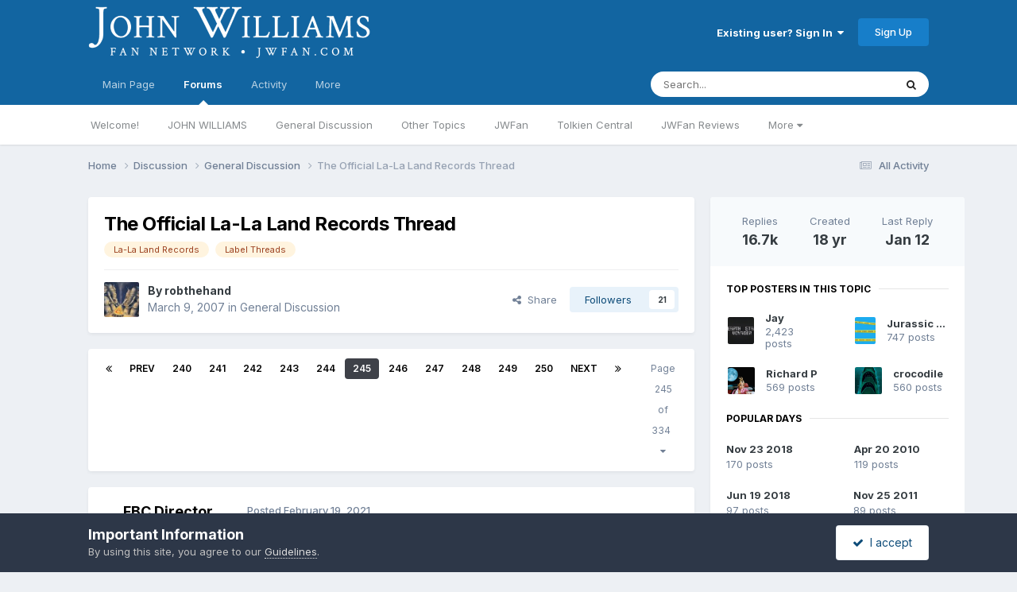

--- FILE ---
content_type: text/html;charset=UTF-8
request_url: https://www.jwfan.com/forums/index.php?/topic/18099-the-official-la-la-land-records-thread/page/245/
body_size: 52187
content:
<!DOCTYPE html>
<html lang="en-AU" dir="ltr">
	<head>
		<meta charset="utf-8">
		<title>The Official La-La Land Records Thread - Page 245 - General Discussion - JOHN WILLIAMS Fan Network</title>
		
		

	<meta name="viewport" content="width=device-width, initial-scale=1">



	<meta name="twitter:card" content="summary_large_image" />


	
		<meta name="twitter:site" content="@JWFancom" />
	



	
		
			
				<meta property="og:title" content="The Official La-La Land Records Thread">
			
		
	

	
		
			
				<meta property="og:type" content="website">
			
		
	

	
		
			
				<meta property="og:url" content="https://www.jwfan.com/forums/index.php?/topic/18099-the-official-la-la-land-records-thread/">
			
		
	

	
		
			
				<meta property="og:updated_time" content="2026-01-12T07:08:41Z">
			
		
	

	
		
			
				<meta name="keywords" content="La-La Land Records, Label Threads">
			
		
	

	
		
			
				<meta property="og:image" content="https://www.jwfan.com/forums/uploads/monthly_2026_01/e01569a3-94b4-4b1a-a9b3-ca14c7e40cd8_text.gif.da9d04b8eb8da8ecad36cc0064ebe336.gif">
			
		
	

	
		
			
				<meta property="og:site_name" content="JOHN WILLIAMS Fan Network">
			
		
	

	
		
			
				<meta property="og:locale" content="en_AU">
			
		
	


	
		<link rel="first" href="https://www.jwfan.com/forums/index.php?/topic/18099-the-official-la-la-land-records-thread/" />
	

	
		<link rel="prev" href="https://www.jwfan.com/forums/index.php?/topic/18099-the-official-la-la-land-records-thread/page/244/" />
	

	
		<link rel="next" href="https://www.jwfan.com/forums/index.php?/topic/18099-the-official-la-la-land-records-thread/page/246/" />
	

	
		<link rel="last" href="https://www.jwfan.com/forums/index.php?/topic/18099-the-official-la-la-land-records-thread/page/334/" />
	

	
		<link rel="canonical" href="https://www.jwfan.com/forums/index.php?/topic/18099-the-official-la-la-land-records-thread/page/245/" />
	





<link rel="manifest" href="https://www.jwfan.com/forums/index.php?/manifest.webmanifest/">
<meta name="msapplication-config" content="https://www.jwfan.com/forums/index.php?/browserconfig.xml/">
<meta name="msapplication-starturl" content="/">
<meta name="application-name" content="JOHN WILLIAMS Fan Network">
<meta name="apple-mobile-web-app-title" content="JOHN WILLIAMS Fan Network">

	<meta name="theme-color" content="#1265a1">






	

	
		
			<link rel="icon" sizes="36x36" href="https://www.jwfan.com/forums/uploads/monthly_2020_10/android-chrome-36x36.png?v=1717513310">
		
	

	
		
			<link rel="icon" sizes="48x48" href="https://www.jwfan.com/forums/uploads/monthly_2020_10/android-chrome-48x48.png?v=1717513310">
		
	

	
		
			<link rel="icon" sizes="72x72" href="https://www.jwfan.com/forums/uploads/monthly_2020_10/android-chrome-72x72.png?v=1717513310">
		
	

	
		
			<link rel="icon" sizes="96x96" href="https://www.jwfan.com/forums/uploads/monthly_2020_10/android-chrome-96x96.png?v=1717513310">
		
	

	
		
			<link rel="icon" sizes="144x144" href="https://www.jwfan.com/forums/uploads/monthly_2020_10/android-chrome-144x144.png?v=1717513310">
		
	

	
		
			<link rel="icon" sizes="192x192" href="https://www.jwfan.com/forums/uploads/monthly_2020_10/android-chrome-192x192.png?v=1717513310">
		
	

	
		
			<link rel="icon" sizes="256x256" href="https://www.jwfan.com/forums/uploads/monthly_2020_10/android-chrome-256x256.png?v=1717513310">
		
	

	
		
			<link rel="icon" sizes="384x384" href="https://www.jwfan.com/forums/uploads/monthly_2020_10/android-chrome-384x384.png?v=1717513310">
		
	

	
		
			<link rel="icon" sizes="512x512" href="https://www.jwfan.com/forums/uploads/monthly_2020_10/android-chrome-512x512.png?v=1717513310">
		
	

	
		
			<meta name="msapplication-square70x70logo" content="https://www.jwfan.com/forums/uploads/monthly_2020_10/msapplication-square70x70logo.png?v=1717513310"/>
		
	

	
		
			<meta name="msapplication-TileImage" content="https://www.jwfan.com/forums/uploads/monthly_2020_10/msapplication-TileImage.png?v=1717513310"/>
		
	

	
		
			<meta name="msapplication-square150x150logo" content="https://www.jwfan.com/forums/uploads/monthly_2020_10/msapplication-square150x150logo.png?v=1717513310"/>
		
	

	
		
			<meta name="msapplication-wide310x150logo" content="https://www.jwfan.com/forums/uploads/monthly_2020_10/msapplication-wide310x150logo.png?v=1717513310"/>
		
	

	
		
			<meta name="msapplication-square310x310logo" content="https://www.jwfan.com/forums/uploads/monthly_2020_10/msapplication-square310x310logo.png?v=1717513310"/>
		
	

	
		
			
				<link rel="apple-touch-icon" href="https://www.jwfan.com/forums/uploads/monthly_2020_10/apple-touch-icon-57x57.png?v=1717513310">
			
		
	

	
		
			
				<link rel="apple-touch-icon" sizes="60x60" href="https://www.jwfan.com/forums/uploads/monthly_2020_10/apple-touch-icon-60x60.png?v=1717513310">
			
		
	

	
		
			
				<link rel="apple-touch-icon" sizes="72x72" href="https://www.jwfan.com/forums/uploads/monthly_2020_10/apple-touch-icon-72x72.png?v=1717513310">
			
		
	

	
		
			
				<link rel="apple-touch-icon" sizes="76x76" href="https://www.jwfan.com/forums/uploads/monthly_2020_10/apple-touch-icon-76x76.png?v=1717513310">
			
		
	

	
		
			
				<link rel="apple-touch-icon" sizes="114x114" href="https://www.jwfan.com/forums/uploads/monthly_2020_10/apple-touch-icon-114x114.png?v=1717513310">
			
		
	

	
		
			
				<link rel="apple-touch-icon" sizes="120x120" href="https://www.jwfan.com/forums/uploads/monthly_2020_10/apple-touch-icon-120x120.png?v=1717513310">
			
		
	

	
		
			
				<link rel="apple-touch-icon" sizes="144x144" href="https://www.jwfan.com/forums/uploads/monthly_2020_10/apple-touch-icon-144x144.png?v=1717513310">
			
		
	

	
		
			
				<link rel="apple-touch-icon" sizes="152x152" href="https://www.jwfan.com/forums/uploads/monthly_2020_10/apple-touch-icon-152x152.png?v=1717513310">
			
		
	

	
		
			
				<link rel="apple-touch-icon" sizes="180x180" href="https://www.jwfan.com/forums/uploads/monthly_2020_10/apple-touch-icon-180x180.png?v=1717513310">
			
		
	





<link rel="preload" href="//www.jwfan.com/forums/applications/core/interface/font/fontawesome-webfont.woff2?v=4.7.0" as="font" crossorigin="anonymous">
		


	<link rel="preconnect" href="https://fonts.googleapis.com">
	<link rel="preconnect" href="https://fonts.gstatic.com" crossorigin>
	
		<link href="https://fonts.googleapis.com/css2?family=Inter:wght@300;400;500;600;700&display=swap" rel="stylesheet">
	



	<link rel='stylesheet' href='https://www.jwfan.com/forums/uploads/css_built_10/341e4a57816af3ba440d891ca87450ff_framework.css?v=09359583c91752929516' media='all'>

	<link rel='stylesheet' href='https://www.jwfan.com/forums/uploads/css_built_10/05e81b71abe4f22d6eb8d1a929494829_responsive.css?v=09359583c91752929516' media='all'>

	<link rel='stylesheet' href='https://www.jwfan.com/forums/uploads/css_built_10/90eb5adf50a8c640f633d47fd7eb1778_core.css?v=09359583c91752929516' media='all'>

	<link rel='stylesheet' href='https://www.jwfan.com/forums/uploads/css_built_10/5a0da001ccc2200dc5625c3f3934497d_core_responsive.css?v=09359583c91752929516' media='all'>

	<link rel='stylesheet' href='https://www.jwfan.com/forums/uploads/css_built_10/62e269ced0fdab7e30e026f1d30ae516_forums.css?v=09359583c91752929516' media='all'>

	<link rel='stylesheet' href='https://www.jwfan.com/forums/uploads/css_built_10/76e62c573090645fb99a15a363d8620e_forums_responsive.css?v=09359583c91752929516' media='all'>

	<link rel='stylesheet' href='https://www.jwfan.com/forums/uploads/css_built_10/ebdea0c6a7dab6d37900b9190d3ac77b_topics.css?v=09359583c91752929516' media='all'>





<link rel='stylesheet' href='https://www.jwfan.com/forums/uploads/css_built_10/258adbb6e4f3e83cd3b355f84e3fa002_custom.css?v=09359583c91752929516' media='all'>




		
		

	</head>
	<body class='ipsApp ipsApp_front ipsJS_none ipsClearfix' data-controller='core.front.core.app' data-message="" data-pageApp='forums' data-pageLocation='front' data-pageModule='forums' data-pageController='topic' data-pageID='18099'  >
		<a href='#ipsLayout_mainArea' class='ipsHide' title='Go to main content on this page' accesskey='m'>Jump to content</a>
		
			<div id='ipsLayout_header' class='ipsClearfix'>
				





				<header>
					<div class='ipsLayout_container'>
						


<a href='https://www.jwfan.com/forums/' id='elLogo' accesskey='1'><img src="https://www.jwfan.com/forums/uploads/monthly_2020_10/sitelogo.png.6b7fcdcd09778b5efb39170deee46f14.png" alt='JOHN WILLIAMS Fan Network'></a>

						
							

	<ul id='elUserNav' class='ipsList_inline cSignedOut ipsResponsive_showDesktop'>
		
        
		
        
        
            
            <li id='elSignInLink'>
                <a href='https://www.jwfan.com/forums/index.php?/login/' data-ipsMenu-closeOnClick="false" data-ipsMenu id='elUserSignIn'>
                    Existing user? Sign In &nbsp;<i class='fa fa-caret-down'></i>
                </a>
                
<div id='elUserSignIn_menu' class='ipsMenu ipsMenu_auto ipsHide'>
	<form accept-charset='utf-8' method='post' action='https://www.jwfan.com/forums/index.php?/login/'>
		<input type="hidden" name="csrfKey" value="09b210532e8e7f6d1b0de9e8b454f9a4">
		<input type="hidden" name="ref" value="aHR0cHM6Ly93d3cuandmYW4uY29tL2ZvcnVtcy9pbmRleC5waHA/L3RvcGljLzE4MDk5LXRoZS1vZmZpY2lhbC1sYS1sYS1sYW5kLXJlY29yZHMtdGhyZWFkL3BhZ2UvMjQ1Lw==">
		<div data-role="loginForm">
			
			
			
				
<div class="ipsPad ipsForm ipsForm_vertical">
	<h4 class="ipsType_sectionHead">Sign In</h4>
	<br><br>
	<ul class='ipsList_reset'>
		<li class="ipsFieldRow ipsFieldRow_noLabel ipsFieldRow_fullWidth">
			
			
				<input type="email" placeholder="Email Address" name="auth" autocomplete="email">
			
		</li>
		<li class="ipsFieldRow ipsFieldRow_noLabel ipsFieldRow_fullWidth">
			<input type="password" placeholder="Password" name="password" autocomplete="current-password">
		</li>
		<li class="ipsFieldRow ipsFieldRow_checkbox ipsClearfix">
			<span class="ipsCustomInput">
				<input type="checkbox" name="remember_me" id="remember_me_checkbox" value="1" checked aria-checked="true">
				<span></span>
			</span>
			<div class="ipsFieldRow_content">
				<label class="ipsFieldRow_label" for="remember_me_checkbox">Remember me</label>
				<span class="ipsFieldRow_desc">Not recommended on shared computers</span>
			</div>
		</li>
		<li class="ipsFieldRow ipsFieldRow_fullWidth">
			<button type="submit" name="_processLogin" value="usernamepassword" class="ipsButton ipsButton_primary ipsButton_small" id="elSignIn_submit">Sign In</button>
			
				<p class="ipsType_right ipsType_small">
					
						<a href='https://www.jwfan.com/forums/index.php?/lostpassword/' data-ipsDialog data-ipsDialog-title='Forgot your password?'>
					
					Forgot your password?</a>
				</p>
			
		</li>
	</ul>
</div>
			
		</div>
	</form>
</div>
            </li>
            
        
		
			<li>
				
					<a href='https://www.jwfan.com/forums/index.php?/register/' data-ipsDialog data-ipsDialog-size='narrow' data-ipsDialog-title='Sign Up' id='elRegisterButton' class='ipsButton ipsButton_normal ipsButton_primary'>Sign Up</a>
				
			</li>
		
	</ul>
							
						
					</div>
				</header>
				

	<nav data-controller='core.front.core.navBar' class=' ipsResponsive_showDesktop'>
		<div class='ipsNavBar_primary ipsLayout_container '>
			<ul data-role="primaryNavBar" class='ipsClearfix'>
				


	
		
		
		<li  id='elNavSecondary_14' data-role="navBarItem" data-navApp="core" data-navExt="CustomItem">
			
			
				<a href="http://www.jwfan.com"  data-navItem-id="14" >
					Main Page<span class='ipsNavBar_active__identifier'></span>
				</a>
			
			
				<ul class='ipsNavBar_secondary ipsHide' data-role='secondaryNavBar'>
					


	
		
		
		<li  id='elNavSecondary_73' data-role="navBarItem" data-navApp="core" data-navExt="CustomItem">
			
			
				<a href="http://www.jwfan.com"  data-navItem-id="73" >
					Home<span class='ipsNavBar_active__identifier'></span>
				</a>
			
			
		</li>
	
	

	
		
		
		<li  id='elNavSecondary_41' data-role="navBarItem" data-navApp="core" data-navExt="Menu">
			
			
				<a href="#" id="elNavigation_41" data-ipsMenu data-ipsMenu-appendTo='#elNavSecondary_14' data-ipsMenu-activeClass='ipsNavActive_menu' data-navItem-id="41" >
					Latest Releases <i class="fa fa-caret-down"></i><span class='ipsNavBar_active__identifier'></span>
				</a>
				<ul id="elNavigation_41_menu" class="ipsMenu ipsMenu_auto ipsHide">
					

	
		
			<li class='ipsMenu_item' >
				<a href='http://www.jwfan.com/?page_id=249' >
					Reissues and Expansions
				</a>
			</li>
		
	

	
		
			<li class='ipsMenu_item' >
				<a href='http://www.jwfan.com/?page_id=6787' >
					Original Soundtrack Albums
				</a>
			</li>
		
	

	
		
			<li class='ipsMenu_item' >
				<a href='http://www.jwfan.com/?page_id=247' >
					Concert Works
				</a>
			</li>
		
	

	
		
			<li class='ipsMenu_item' >
				<a href='http://www.jwfan.com/?page_id=252' >
					Re-recordings and Compilations
				</a>
			</li>
		
	

				</ul>
			
			
		</li>
	
	

	
		
		
		<li  id='elNavSecondary_48' data-role="navBarItem" data-navApp="core" data-navExt="Menu">
			
			
				<a href="#" id="elNavigation_48" data-ipsMenu data-ipsMenu-appendTo='#elNavSecondary_14' data-ipsMenu-activeClass='ipsNavActive_menu' data-navItem-id="48" >
					Concerts <i class="fa fa-caret-down"></i><span class='ipsNavBar_active__identifier'></span>
				</a>
				<ul id="elNavigation_48_menu" class="ipsMenu ipsMenu_auto ipsHide">
					

	
		
			<li class='ipsMenu_item' >
				<a href='http://www.jwfan.com/?page_id=2422' >
					Concert Reviews
				</a>
			</li>
		
	

	
		
			<li class='ipsMenu_item' >
				<a href='http://www.jwfan.com/?page_id=11271' >
					Upcoming Concerts
				</a>
			</li>
		
	

				</ul>
			
			
		</li>
	
	

	
		
		
		<li  id='elNavSecondary_55' data-role="navBarItem" data-navApp="core" data-navExt="Menu">
			
			
				<a href="#" id="elNavigation_55" data-ipsMenu data-ipsMenu-appendTo='#elNavSecondary_14' data-ipsMenu-activeClass='ipsNavActive_menu' data-navItem-id="55" >
					Works <i class="fa fa-caret-down"></i><span class='ipsNavBar_active__identifier'></span>
				</a>
				<ul id="elNavigation_55_menu" class="ipsMenu ipsMenu_auto ipsHide">
					

	
		
			<li class='ipsMenu_item' >
				<a href='http://www.jwfan.com/?page_id=2691' >
					Filmography
				</a>
			</li>
		
	

	
		
			<li class='ipsMenu_item' >
				<a href='http://www.jwfan.com/?page_id=3750' >
					Concert Works
				</a>
			</li>
		
	

	
		
			<li class='ipsMenu_item' >
				<a href='http://www.jwfan.com/?page_id=3886' >
					TV Works
				</a>
			</li>
		
	

	
		
			<li class='ipsMenu_item' >
				<a href='http://www.jwfan.com/?page_id=3928' >
					Other Works
				</a>
			</li>
		
	

				</ul>
			
			
		</li>
	
	

	
		
		
		<li  id='elNavSecondary_74' data-role="navBarItem" data-navApp="core" data-navExt="CustomItem">
			
			
				<a href="https://jwfan.com/?page_id=220"  data-navItem-id="74" >
					Awards<span class='ipsNavBar_active__identifier'></span>
				</a>
			
			
		</li>
	
	

	
		
		
		<li  id='elNavSecondary_51' data-role="navBarItem" data-navApp="core" data-navExt="Menu">
			
			
				<a href="#" id="elNavigation_51" data-ipsMenu data-ipsMenu-appendTo='#elNavSecondary_14' data-ipsMenu-activeClass='ipsNavActive_menu' data-navItem-id="51" >
					Articles <i class="fa fa-caret-down"></i><span class='ipsNavBar_active__identifier'></span>
				</a>
				<ul id="elNavigation_51_menu" class="ipsMenu ipsMenu_auto ipsHide">
					

	
		
			<li class='ipsMenu_item' >
				<a href='http://www.jwfan.com/?page_id=129' >
					Press & Interviews
				</a>
			</li>
		
	

	
		
			<li class='ipsMenu_item' >
				<a href='http://www.jwfan.com/?page_id=4147' >
					Album Reviews
				</a>
			</li>
		
	

	
		
			<li class='ipsMenu_item' >
				<a href='http://www.jwfan.com/?page_id=4131' >
					Score Analyses & Cue Lists
				</a>
			</li>
		
	

				</ul>
			
			
		</li>
	
	

					<li class='ipsHide' id='elNavigationMore_14' data-role='navMore'>
						<a href='#' data-ipsMenu data-ipsMenu-appendTo='#elNavigationMore_14' id='elNavigationMore_14_dropdown'>More <i class='fa fa-caret-down'></i></a>
						<ul class='ipsHide ipsMenu ipsMenu_auto' id='elNavigationMore_14_dropdown_menu' data-role='moreDropdown'></ul>
					</li>
				</ul>
			
		</li>
	
	

	
		
		
			
		
		<li class='ipsNavBar_active' data-active id='elNavSecondary_8' data-role="navBarItem" data-navApp="forums" data-navExt="Forums">
			
			
				<a href="https://www.jwfan.com/forums/index.php"  data-navItem-id="8" data-navDefault>
					Forums<span class='ipsNavBar_active__identifier'></span>
				</a>
			
			
				<ul class='ipsNavBar_secondary ' data-role='secondaryNavBar'>
					


	
		
		
		<li  id='elNavSecondary_31' data-role="navBarItem" data-navApp="core" data-navExt="CustomItem">
			
			
				<a href="https://www.jwfan.com/forums/index.php?/forum/7-welcome/"  data-navItem-id="31" >
					Welcome!<span class='ipsNavBar_active__identifier'></span>
				</a>
			
			
		</li>
	
	

	
		
		
		<li  id='elNavSecondary_30' data-role="navBarItem" data-navApp="core" data-navExt="CustomItem">
			
			
				<a href="https://www.jwfan.com/forums/index.php?/forum/17-john-williams/"  data-navItem-id="30" >
					JOHN WILLIAMS<span class='ipsNavBar_active__identifier'></span>
				</a>
			
			
		</li>
	
	

	
		
		
		<li  id='elNavSecondary_32' data-role="navBarItem" data-navApp="core" data-navExt="CustomItem">
			
			
				<a href="https://www.jwfan.com/forums/index.php?/forum/1-general-discussion/"  data-navItem-id="32" >
					General Discussion<span class='ipsNavBar_active__identifier'></span>
				</a>
			
			
		</li>
	
	

	
		
		
		<li  id='elNavSecondary_34' data-role="navBarItem" data-navApp="core" data-navExt="CustomItem">
			
			
				<a href="https://www.jwfan.com/forums/index.php?/forum/3-other-topics/"  data-navItem-id="34" >
					Other Topics<span class='ipsNavBar_active__identifier'></span>
				</a>
			
			
		</li>
	
	

	
		
		
		<li  id='elNavSecondary_70' data-role="navBarItem" data-navApp="core" data-navExt="CustomItem">
			
			
				<a href="https://www.jwfan.com/forums/index.php?/forum/19-jwfan/"  data-navItem-id="70" >
					JWFan<span class='ipsNavBar_active__identifier'></span>
				</a>
			
			
		</li>
	
	

	
		
		
		<li  id='elNavSecondary_35' data-role="navBarItem" data-navApp="core" data-navExt="CustomItem">
			
			
				<a href="https://www.jwfan.com/forums/index.php?/forum/18-tolkien-central/"  data-navItem-id="35" >
					Tolkien Central<span class='ipsNavBar_active__identifier'></span>
				</a>
			
			
		</li>
	
	

	
		
		
		<li  id='elNavSecondary_33' data-role="navBarItem" data-navApp="core" data-navExt="CustomItem">
			
			
				<a href="https://www.jwfan.com/forums/index.php?/forum/13-jwfan-reviews/"  data-navItem-id="33" >
					JWFan Reviews<span class='ipsNavBar_active__identifier'></span>
				</a>
			
			
		</li>
	
	

	
		
		
		<li  id='elNavSecondary_71' data-role="navBarItem" data-navApp="core" data-navExt="CustomItem">
			
			
				<a href="https://www.jwfan.com/forums/index.php?/forum/20-site-updates-bugs-and-tech-support/"  data-navItem-id="71" >
					Site Updates, Bugs, and Tech Support<span class='ipsNavBar_active__identifier'></span>
				</a>
			
			
		</li>
	
	

	
		
		
		<li  id='elNavSecondary_36' data-role="navBarItem" data-navApp="core" data-navExt="CustomItem">
			
			
				<a href="https://www.jwfan.com/forums/index.php?/forum/15-the-marketplace/"  data-navItem-id="36" >
					The Marketplace<span class='ipsNavBar_active__identifier'></span>
				</a>
			
			
		</li>
	
	

					<li class='ipsHide' id='elNavigationMore_8' data-role='navMore'>
						<a href='#' data-ipsMenu data-ipsMenu-appendTo='#elNavigationMore_8' id='elNavigationMore_8_dropdown'>More <i class='fa fa-caret-down'></i></a>
						<ul class='ipsHide ipsMenu ipsMenu_auto' id='elNavigationMore_8_dropdown_menu' data-role='moreDropdown'></ul>
					</li>
				</ul>
			
		</li>
	
	

	
	

	
		
		
		<li  id='elNavSecondary_2' data-role="navBarItem" data-navApp="core" data-navExt="CustomItem">
			
			
				<a href="https://www.jwfan.com/forums/index.php?/discover/"  data-navItem-id="2" >
					Activity<span class='ipsNavBar_active__identifier'></span>
				</a>
			
			
				<ul class='ipsNavBar_secondary ipsHide' data-role='secondaryNavBar'>
					


	
		
		
		<li  id='elNavSecondary_3' data-role="navBarItem" data-navApp="core" data-navExt="AllActivity">
			
			
				<a href="https://www.jwfan.com/forums/index.php?/discover/"  data-navItem-id="3" >
					All Activity<span class='ipsNavBar_active__identifier'></span>
				</a>
			
			
		</li>
	
	

	
		
		
		<li  id='elNavSecondary_4' data-role="navBarItem" data-navApp="core" data-navExt="YourActivityStreams">
			
			
				<a href="#"  data-navItem-id="4" >
					My Activity Streams<span class='ipsNavBar_active__identifier'></span>
				</a>
			
			
		</li>
	
	

	
		
		
		<li  id='elNavSecondary_5' data-role="navBarItem" data-navApp="core" data-navExt="YourActivityStreamsItem">
			
			
				<a href="https://www.jwfan.com/forums/index.php?/discover/unread/"  data-navItem-id="5" >
					Unread Content<span class='ipsNavBar_active__identifier'></span>
				</a>
			
			
		</li>
	
	

	
		
		
		<li  id='elNavSecondary_6' data-role="navBarItem" data-navApp="core" data-navExt="YourActivityStreamsItem">
			
			
				<a href="https://www.jwfan.com/forums/index.php?/discover/content-started/"  data-navItem-id="6" >
					Content I Started<span class='ipsNavBar_active__identifier'></span>
				</a>
			
			
		</li>
	
	

	
		
		
		<li  id='elNavSecondary_7' data-role="navBarItem" data-navApp="core" data-navExt="Search">
			
			
				<a href="https://www.jwfan.com/forums/index.php?/search/"  data-navItem-id="7" >
					Search<span class='ipsNavBar_active__identifier'></span>
				</a>
			
			
		</li>
	
	

					<li class='ipsHide' id='elNavigationMore_2' data-role='navMore'>
						<a href='#' data-ipsMenu data-ipsMenu-appendTo='#elNavigationMore_2' id='elNavigationMore_2_dropdown'>More <i class='fa fa-caret-down'></i></a>
						<ul class='ipsHide ipsMenu ipsMenu_auto' id='elNavigationMore_2_dropdown_menu' data-role='moreDropdown'></ul>
					</li>
				</ul>
			
		</li>
	
	

	
		
		
		<li  id='elNavSecondary_37' data-role="navBarItem" data-navApp="core" data-navExt="Menu">
			
			
				<a href="#"  data-navItem-id="37" >
					More<span class='ipsNavBar_active__identifier'></span>
				</a>
			
			
				<ul class='ipsNavBar_secondary ipsHide' data-role='secondaryNavBar'>
					


	
		
		
		<li  id='elNavSecondary_13' data-role="navBarItem" data-navApp="core" data-navExt="OnlineUsers">
			
			
				<a href="https://www.jwfan.com/forums/index.php?/online/"  data-navItem-id="13" >
					Online Users<span class='ipsNavBar_active__identifier'></span>
				</a>
			
			
		</li>
	
	

	
		
		
		<li  id='elNavSecondary_15' data-role="navBarItem" data-navApp="core" data-navExt="Leaderboard">
			
			
				<a href="https://www.jwfan.com/forums/index.php?/leaderboard/"  data-navItem-id="15" >
					Leaderboard<span class='ipsNavBar_active__identifier'></span>
				</a>
			
			
		</li>
	
	

	
		
		
		<li  id='elNavSecondary_11' data-role="navBarItem" data-navApp="core" data-navExt="Guidelines">
			
			
				<a href="https://www.jwfan.com/forums/index.php?/guidelines/"  data-navItem-id="11" >
					Guidelines<span class='ipsNavBar_active__identifier'></span>
				</a>
			
			
		</li>
	
	

	
		
		
		<li  id='elNavSecondary_12' data-role="navBarItem" data-navApp="core" data-navExt="StaffDirectory">
			
			
				<a href="https://www.jwfan.com/forums/index.php?/staff/"  data-navItem-id="12" >
					Staff<span class='ipsNavBar_active__identifier'></span>
				</a>
			
			
		</li>
	
	

					<li class='ipsHide' id='elNavigationMore_37' data-role='navMore'>
						<a href='#' data-ipsMenu data-ipsMenu-appendTo='#elNavigationMore_37' id='elNavigationMore_37_dropdown'>More <i class='fa fa-caret-down'></i></a>
						<ul class='ipsHide ipsMenu ipsMenu_auto' id='elNavigationMore_37_dropdown_menu' data-role='moreDropdown'></ul>
					</li>
				</ul>
			
		</li>
	
	

	
	

				<li class='ipsHide' id='elNavigationMore' data-role='navMore'>
					<a href='#' data-ipsMenu data-ipsMenu-appendTo='#elNavigationMore' id='elNavigationMore_dropdown'>More</a>
					<ul class='ipsNavBar_secondary ipsHide' data-role='secondaryNavBar'>
						<li class='ipsHide' id='elNavigationMore_more' data-role='navMore'>
							<a href='#' data-ipsMenu data-ipsMenu-appendTo='#elNavigationMore_more' id='elNavigationMore_more_dropdown'>More <i class='fa fa-caret-down'></i></a>
							<ul class='ipsHide ipsMenu ipsMenu_auto' id='elNavigationMore_more_dropdown_menu' data-role='moreDropdown'></ul>
						</li>
					</ul>
				</li>
			</ul>
			

	<div id="elSearchWrapper">
		<div id='elSearch' data-controller="core.front.core.quickSearch">
			<form accept-charset='utf-8' action='//www.jwfan.com/forums/index.php?/search/&amp;do=quicksearch' method='post'>
                <input type='search' id='elSearchField' placeholder='Search...' name='q' autocomplete='off' aria-label='Search'>
                <details class='cSearchFilter'>
                    <summary class='cSearchFilter__text'></summary>
                    <ul class='cSearchFilter__menu'>
                        
                        <li><label><input type="radio" name="type" value="all" ><span class='cSearchFilter__menuText'>Everywhere</span></label></li>
                        
                            
                                <li><label><input type="radio" name="type" value='contextual_{&quot;type&quot;:&quot;forums_topic&quot;,&quot;nodes&quot;:1}' checked><span class='cSearchFilter__menuText'>This Forum</span></label></li>
                            
                                <li><label><input type="radio" name="type" value='contextual_{&quot;type&quot;:&quot;forums_topic&quot;,&quot;item&quot;:18099}' checked><span class='cSearchFilter__menuText'>This Topic</span></label></li>
                            
                        
                        
                            <li><label><input type="radio" name="type" value="core_statuses_status"><span class='cSearchFilter__menuText'>Status Updates</span></label></li>
                        
                            <li><label><input type="radio" name="type" value="forums_topic"><span class='cSearchFilter__menuText'>Topics</span></label></li>
                        
                            <li><label><input type="radio" name="type" value="core_members"><span class='cSearchFilter__menuText'>Members</span></label></li>
                        
                    </ul>
                </details>
				<button class='cSearchSubmit' type="submit" aria-label='Search'><i class="fa fa-search"></i></button>
			</form>
		</div>
	</div>

		</div>
	</nav>

				
<ul id='elMobileNav' class='ipsResponsive_hideDesktop' data-controller='core.front.core.mobileNav'>
	
		
			
			
				
				
			
				
					<li id='elMobileBreadcrumb'>
						<a href='https://www.jwfan.com/forums/index.php?/forum/1-general-discussion/'>
							<span>General Discussion</span>
						</a>
					</li>
				
				
			
				
				
			
		
	
	
	
	<li >
		<a data-action="defaultStream" href='https://www.jwfan.com/forums/index.php?/discover/' title="streams"><i class="fa fa-newspaper-o" aria-hidden="true"></i></a>
	</li>

	

	
		<li class='ipsJS_show'>
			<a href='https://www.jwfan.com/forums/index.php?/search/' title="search"><i class='fa fa-search'></i></a>
		</li>
	
  <li data-ipsDrawer data-ipsDrawer-drawerElem='#elMobileDrawer'>
		<a href='#' title="navigation">
			
			
				
			
			
			
			<i class='fa fa-navicon'></i>
		</a>
	</li>
</ul>
			</div>
		
		<main id='ipsLayout_body' class='ipsLayout_container'>
			<div id='ipsLayout_contentArea'>
				<div id='ipsLayout_contentWrapper'>
					
<nav class='ipsBreadcrumb ipsBreadcrumb_top ipsFaded_withHover'>
	

	<ul class='ipsList_inline ipsPos_right'>
		
		<li >
			<a data-action="defaultStream" class='ipsType_light '  href='https://www.jwfan.com/forums/index.php?/discover/'><i class="fa fa-newspaper-o" aria-hidden="true"></i> <span>All Activity</span></a>
		</li>
		
	</ul>

	<ul data-role="breadcrumbList">
		<li>
			<a title="Home" href='https://www.jwfan.com/forums/'>
				<span>Home <i class='fa fa-angle-right'></i></span>
			</a>
		</li>
		
		
			<li>
				
					<a href='https://www.jwfan.com/forums/index.php?/forum/5-discussion/'>
						<span>Discussion <i class='fa fa-angle-right' aria-hidden="true"></i></span>
					</a>
				
			</li>
		
			<li>
				
					<a href='https://www.jwfan.com/forums/index.php?/forum/1-general-discussion/'>
						<span>General Discussion <i class='fa fa-angle-right' aria-hidden="true"></i></span>
					</a>
				
			</li>
		
			<li>
				
					The Official La-La Land Records Thread
				
			</li>
		
	</ul>
</nav>
					
					<div id='ipsLayout_mainArea'>
						
						
						
						

	




						



<div class='ipsPageHeader ipsResponsive_pull ipsBox ipsPadding sm:ipsPadding:half ipsMargin_bottom'>
		
	
	<div class='ipsFlex ipsFlex-ai:center ipsFlex-fw:wrap ipsGap:4'>
		<div class='ipsFlex-flex:11'>
			<h1 class='ipsType_pageTitle ipsContained_container'>
				

				
				
					<span class='ipsType_break ipsContained'>
						<span>The Official La-La Land Records Thread</span>
					</span>
				
			</h1>
			
			
				


	
		<ul class='ipsTags ipsList_inline ' >
			
				
					

<li >
	
	<a href="https://www.jwfan.com/forums/index.php?/search/&amp;tags=La-La%20Land%20Records" class='ipsTag' title="Find other content tagged with 'La-La Land Records'" rel="tag" data-tag-label="La-La Land Records"><span>La-La Land Records</span></a>
	
</li>
				
					

<li >
	
	<a href="https://www.jwfan.com/forums/index.php?/search/&amp;tags=Label%20Threads" class='ipsTag' title="Find other content tagged with 'Label Threads'" rel="tag" data-tag-label="Label Threads"><span>Label Threads</span></a>
	
</li>
				
			
			
		</ul>
		
	

			
		</div>
		
	</div>
	<hr class='ipsHr'>
	<div class='ipsPageHeader__meta ipsFlex ipsFlex-jc:between ipsFlex-ai:center ipsFlex-fw:wrap ipsGap:3'>
		<div class='ipsFlex-flex:11'>
			<div class='ipsPhotoPanel ipsPhotoPanel_mini ipsPhotoPanel_notPhone ipsClearfix'>
				


	<a href="https://www.jwfan.com/forums/index.php?/profile/1484-robthehand/" rel="nofollow" data-ipsHover data-ipsHover-width="370" data-ipsHover-target="https://www.jwfan.com/forums/index.php?/profile/1484-robthehand/&amp;do=hovercard" class="ipsUserPhoto ipsUserPhoto_mini" title="Go to robthehand's profile">
		<img src='https://www.jwfan.com/forums/uploads/profile/photo-thumb-1484.jpg' alt='robthehand' loading="lazy">
	</a>

				<div>
					<p class='ipsType_reset ipsType_blendLinks'>
						<span class='ipsType_normal'>
						
							<strong>By 


<a href='https://www.jwfan.com/forums/index.php?/profile/1484-robthehand/' rel="nofollow" data-ipsHover data-ipsHover-width='370' data-ipsHover-target='https://www.jwfan.com/forums/index.php?/profile/1484-robthehand/&amp;do=hovercard&amp;referrer=https%253A%252F%252Fwww.jwfan.com%252Fforums%252Findex.php%253F%252Ftopic%252F18099-the-official-la-la-land-records-thread%252Fpage%252F245%252F' title="Go to robthehand's profile" class="ipsType_break">robthehand</a></strong><br />
							<span class='ipsType_light'><time datetime='2007-03-09T20:16:55Z' title='09/03/07 08:16  PM' data-short='18 yr'>March 9, 2007</time> in <a href="https://www.jwfan.com/forums/index.php?/forum/1-general-discussion/">General Discussion</a></span>
						
						</span>
					</p>
				</div>
			</div>
		</div>
		
			<div class='ipsFlex-flex:01 ipsResponsive_hidePhone'>
				<div class='ipsShareLinks'>
					
						


    <a href='#elShareItem_1856361441_menu' id='elShareItem_1856361441' data-ipsMenu class='ipsShareButton ipsButton ipsButton_verySmall ipsButton_link ipsButton_link--light'>
        <span><i class='fa fa-share-alt'></i></span> &nbsp;Share
    </a>

    <div class='ipsPadding ipsMenu ipsMenu_normal ipsHide' id='elShareItem_1856361441_menu' data-controller="core.front.core.sharelink">
        
        
        <span data-ipsCopy data-ipsCopy-flashmessage>
            <a href="https://www.jwfan.com/forums/index.php?/topic/18099-the-official-la-la-land-records-thread/" class="ipsButton ipsButton_light ipsButton_small ipsButton_fullWidth" data-role="copyButton" data-clipboard-text="https://www.jwfan.com/forums/index.php?/topic/18099-the-official-la-la-land-records-thread/" data-ipstooltip title='Copy Link to Clipboard'><i class="fa fa-clone"></i> https://www.jwfan.com/forums/index.php?/topic/18099-the-official-la-la-land-records-thread/</a>
        </span>
        <ul class='ipsShareLinks ipsMargin_top:half'>
            
                <li>
<a href="https://x.com/share?url=https%3A%2F%2Fwww.jwfan.com%2Fforums%2Findex.php%3F%2Ftopic%2F18099-the-official-la-la-land-records-thread%2F" class="cShareLink cShareLink_x" target="_blank" data-role="shareLink" title='Share on X' data-ipsTooltip rel='nofollow noopener'>
    <i class="fa fa-x"></i>
</a></li>
            
                <li>
<a href="https://www.facebook.com/sharer/sharer.php?u=https%3A%2F%2Fwww.jwfan.com%2Fforums%2Findex.php%3F%2Ftopic%2F18099-the-official-la-la-land-records-thread%2F" class="cShareLink cShareLink_facebook" target="_blank" data-role="shareLink" title='Share on Facebook' data-ipsTooltip rel='noopener nofollow'>
	<i class="fa fa-facebook"></i>
</a></li>
            
                <li>
<a href="https://www.reddit.com/submit?url=https%3A%2F%2Fwww.jwfan.com%2Fforums%2Findex.php%3F%2Ftopic%2F18099-the-official-la-la-land-records-thread%2F&amp;title=The+Official+La-La+Land+Records+Thread" rel="nofollow noopener" class="cShareLink cShareLink_reddit" target="_blank" title='Share on Reddit' data-ipsTooltip>
	<i class="fa fa-reddit"></i>
</a></li>
            
                <li>
<a href="mailto:?subject=The%20Official%20La-La%20Land%20Records%20Thread&body=https%3A%2F%2Fwww.jwfan.com%2Fforums%2Findex.php%3F%2Ftopic%2F18099-the-official-la-la-land-records-thread%2F" rel='nofollow' class='cShareLink cShareLink_email' title='Share via email' data-ipsTooltip>
	<i class="fa fa-envelope"></i>
</a></li>
            
                <li>
<a href="https://pinterest.com/pin/create/button/?url=https://www.jwfan.com/forums/index.php?/topic/18099-the-official-la-la-land-records-thread/&amp;media=" class="cShareLink cShareLink_pinterest" rel="nofollow noopener" target="_blank" data-role="shareLink" title='Share on Pinterest' data-ipsTooltip>
	<i class="fa fa-pinterest"></i>
</a></li>
            
        </ul>
        
            <hr class='ipsHr'>
            <button class='ipsHide ipsButton ipsButton_verySmall ipsButton_light ipsButton_fullWidth ipsMargin_top:half' data-controller='core.front.core.webshare' data-role='webShare' data-webShareTitle='The Official La-La Land Records Thread' data-webShareText='The Official La-La Land Records Thread' data-webShareUrl='https://www.jwfan.com/forums/index.php?/topic/18099-the-official-la-la-land-records-thread/'>More sharing options...</button>
        
    </div>

					
					
                    

					



					

<div data-followApp='forums' data-followArea='topic' data-followID='18099' data-controller='core.front.core.followButton'>
	

	<a href='https://www.jwfan.com/forums/index.php?/login/' rel="nofollow" class="ipsFollow ipsPos_middle ipsButton ipsButton_light ipsButton_verySmall " data-role="followButton" data-ipsTooltip title='Sign in to follow this'>
		<span>Followers</span>
		<span class='ipsCommentCount'>21</span>
	</a>

</div>
				</div>
			</div>
					
	</div>
	
	
</div>








<div class='ipsClearfix'>
	<ul class="ipsToolList ipsToolList_horizontal ipsClearfix ipsSpacer_both ipsResponsive_hidePhone">
		
		
		
	</ul>
</div>

<div id='comments' data-controller='core.front.core.commentFeed,forums.front.topic.view, core.front.core.ignoredComments' data-autoPoll data-baseURL='https://www.jwfan.com/forums/index.php?/topic/18099-the-official-la-la-land-records-thread/'  data-feedID='topic-18099' class='cTopic ipsClear ipsSpacer_top'>
	
			

				<div class="ipsBox ipsResponsive_pull ipsPadding:half ipsClearfix ipsClear ipsMargin_bottom">
					
					
						


	
	<ul class='ipsPagination' id='elPagination_3e7c33b2d3d180012a618c269f75c7da_809974889' data-ipsPagination-seoPagination='true' data-pages='334' data-ipsPagination  data-ipsPagination-pages="334" data-ipsPagination-perPage='50'>
		
			
				<li class='ipsPagination_first'><a href='https://www.jwfan.com/forums/index.php?/topic/18099-the-official-la-la-land-records-thread/#comments' rel="first" data-page='1' data-ipsTooltip title='First page'><i class='fa fa-angle-double-left'></i></a></li>
				<li class='ipsPagination_prev'><a href='https://www.jwfan.com/forums/index.php?/topic/18099-the-official-la-la-land-records-thread/page/244/#comments' rel="prev" data-page='244' data-ipsTooltip title='Previous page'>Prev</a></li>
				
					<li class='ipsPagination_page'><a href='https://www.jwfan.com/forums/index.php?/topic/18099-the-official-la-la-land-records-thread/page/240/#comments' data-page='240'>240</a></li>
				
					<li class='ipsPagination_page'><a href='https://www.jwfan.com/forums/index.php?/topic/18099-the-official-la-la-land-records-thread/page/241/#comments' data-page='241'>241</a></li>
				
					<li class='ipsPagination_page'><a href='https://www.jwfan.com/forums/index.php?/topic/18099-the-official-la-la-land-records-thread/page/242/#comments' data-page='242'>242</a></li>
				
					<li class='ipsPagination_page'><a href='https://www.jwfan.com/forums/index.php?/topic/18099-the-official-la-la-land-records-thread/page/243/#comments' data-page='243'>243</a></li>
				
					<li class='ipsPagination_page'><a href='https://www.jwfan.com/forums/index.php?/topic/18099-the-official-la-la-land-records-thread/page/244/#comments' data-page='244'>244</a></li>
				
			
			<li class='ipsPagination_page ipsPagination_active'><a href='https://www.jwfan.com/forums/index.php?/topic/18099-the-official-la-la-land-records-thread/page/245/#comments' data-page='245'>245</a></li>
			
				
					<li class='ipsPagination_page'><a href='https://www.jwfan.com/forums/index.php?/topic/18099-the-official-la-la-land-records-thread/page/246/#comments' data-page='246'>246</a></li>
				
					<li class='ipsPagination_page'><a href='https://www.jwfan.com/forums/index.php?/topic/18099-the-official-la-la-land-records-thread/page/247/#comments' data-page='247'>247</a></li>
				
					<li class='ipsPagination_page'><a href='https://www.jwfan.com/forums/index.php?/topic/18099-the-official-la-la-land-records-thread/page/248/#comments' data-page='248'>248</a></li>
				
					<li class='ipsPagination_page'><a href='https://www.jwfan.com/forums/index.php?/topic/18099-the-official-la-la-land-records-thread/page/249/#comments' data-page='249'>249</a></li>
				
					<li class='ipsPagination_page'><a href='https://www.jwfan.com/forums/index.php?/topic/18099-the-official-la-la-land-records-thread/page/250/#comments' data-page='250'>250</a></li>
				
				<li class='ipsPagination_next'><a href='https://www.jwfan.com/forums/index.php?/topic/18099-the-official-la-la-land-records-thread/page/246/#comments' rel="next" data-page='246' data-ipsTooltip title='Next page'>Next</a></li>
				<li class='ipsPagination_last'><a href='https://www.jwfan.com/forums/index.php?/topic/18099-the-official-la-la-land-records-thread/page/334/#comments' rel="last" data-page='334' data-ipsTooltip title='Last page'><i class='fa fa-angle-double-right'></i></a></li>
			
			
				<li class='ipsPagination_pageJump'>
					<a href='#' data-ipsMenu data-ipsMenu-closeOnClick='false' data-ipsMenu-appendTo='#elPagination_3e7c33b2d3d180012a618c269f75c7da_809974889' id='elPagination_3e7c33b2d3d180012a618c269f75c7da_809974889_jump'>Page 245 of 334 &nbsp;<i class='fa fa-caret-down'></i></a>
					<div class='ipsMenu ipsMenu_narrow ipsPadding ipsHide' id='elPagination_3e7c33b2d3d180012a618c269f75c7da_809974889_jump_menu'>
						<form accept-charset='utf-8' method='post' action='https://www.jwfan.com/forums/index.php?/topic/18099-the-official-la-la-land-records-thread/#comments' data-role="pageJump" data-baseUrl='#'>
							<ul class='ipsForm ipsForm_horizontal'>
								<li class='ipsFieldRow'>
									<input type='number' min='1' max='334' placeholder='Page number' class='ipsField_fullWidth' name='page'>
								</li>
								<li class='ipsFieldRow ipsFieldRow_fullWidth'>
									<input type='submit' class='ipsButton_fullWidth ipsButton ipsButton_verySmall ipsButton_primary' value='Go'>
								</li>
							</ul>
						</form>
					</div>
				</li>
			
		
	</ul>

					
				</div>
			
	

	

<div data-controller='core.front.core.recommendedComments' data-url='https://www.jwfan.com/forums/index.php?/topic/18099-the-official-la-la-land-records-thread/&amp;recommended=comments' class='ipsRecommendedComments ipsHide'>
	<div data-role="recommendedComments">
		<h2 class='ipsType_sectionHead ipsType_large ipsType_bold ipsMargin_bottom'>Recommended Posts</h2>
		
	</div>
</div>
	
	<div id="elPostFeed" data-role='commentFeed' data-controller='core.front.core.moderation' >
		<form action="https://www.jwfan.com/forums/index.php?/topic/18099-the-official-la-la-land-records-thread/page/245/&amp;csrfKey=09b210532e8e7f6d1b0de9e8b454f9a4&amp;do=multimodComment" method="post" data-ipsPageAction data-role='moderationTools'>
			
			
				

					

					
					




<a id='comment-1786485'></a>
<article  id='elComment_1786485' class='cPost ipsBox ipsResponsive_pull  ipsComment  ipsComment_parent ipsClearfix ipsClear ipsColumns ipsColumns_noSpacing ipsColumns_collapsePhone    '>
	

	

	<div class='cAuthorPane_mobile ipsResponsive_showPhone'>
		<div class='cAuthorPane_photo'>
			


	<a href="https://www.jwfan.com/forums/index.php?/profile/350-fbc-director/" rel="nofollow" data-ipsHover data-ipsHover-width="370" data-ipsHover-target="https://www.jwfan.com/forums/index.php?/profile/350-fbc-director/&amp;do=hovercard" class="ipsUserPhoto ipsUserPhoto_large" title="Go to FBC Director's profile">
		<img src='https://www.jwfan.com/forums/uploads/monthly_2025_11/IMG-20251122-WA0003.thumb.jpg.b00408a99e7e0ba9f934ba4435e3c4d1.jpg' alt='FBC Director' loading="lazy">
	</a>

		</div>
		<div class='cAuthorPane_content'>
			<h3 class='ipsType_sectionHead cAuthorPane_author ipsType_break ipsType_blendLinks ipsTruncate ipsTruncate_line'>
				


<a href='https://www.jwfan.com/forums/index.php?/profile/350-fbc-director/' rel="nofollow" data-ipsHover data-ipsHover-width='370' data-ipsHover-target='https://www.jwfan.com/forums/index.php?/profile/350-fbc-director/&amp;do=hovercard&amp;referrer=https%253A%252F%252Fwww.jwfan.com%252Fforums%252Findex.php%253F%252Ftopic%252F18099-the-official-la-la-land-records-thread%252Fpage%252F245%252F' title="Go to FBC Director's profile" class="ipsType_break"><span style='color:#'>FBC Director</span></a>
				<span class='ipsMargin_left:half'>

	
		<a href='https://www.jwfan.com/forums/index.php?/profile/350-fbc-director/reputation/' title="Member's total reputation" data-ipsTooltip class='ipsRepBadge ipsRepBadge_positive'>
	
			<i class='fa fa-plus-circle'></i> 10,620
	
		</a>
	
</span>
			</h3>
			<div class='ipsType_light ipsType_reset'>
				<a href='https://www.jwfan.com/forums/index.php?/topic/18099-the-official-la-la-land-records-thread/&amp;do=findComment&amp;comment=1786485' class='ipsType_blendLinks'>Posted <time datetime='2021-02-19T12:32:48Z' title='19/02/21 12:32  PM' data-short='4 yr'>February 19, 2021</time></a>
				
			</div>
		</div>
	</div>
	<aside class='ipsComment_author cAuthorPane ipsColumn ipsColumn_medium ipsResponsive_hidePhone'>
		<h3 class='ipsType_sectionHead cAuthorPane_author ipsType_blendLinks ipsType_break'><strong>


<a href='https://www.jwfan.com/forums/index.php?/profile/350-fbc-director/' rel="nofollow" data-ipsHover data-ipsHover-width='370' data-ipsHover-target='https://www.jwfan.com/forums/index.php?/profile/350-fbc-director/&amp;do=hovercard&amp;referrer=https%253A%252F%252Fwww.jwfan.com%252Fforums%252Findex.php%253F%252Ftopic%252F18099-the-official-la-la-land-records-thread%252Fpage%252F245%252F' title="Go to FBC Director's profile" class="ipsType_break">FBC Director</a></strong></h3>

		<ul class='cAuthorPane_info ipsList_reset'>
          
			<!--User's custom member title if they have one, or their rank if they don't-->
            
         	
				
          			
       					<li data-role='custom-field' class='ipsResponsive_hidePhone ipsType_break'>
				      		
ゴジラ
                       	</li>
          				
          			
				
          			
				
			          
          	  
          
            <!--Avatar Image-->
			<li data-role='photo' class='cAuthorPane_photo'>
                  
                     <img src="https://www.jwfan.com/forums//uploads/monthly_2025_11/IMG-20251122-WA0003.jpg.a2a3fc1514ee560be87dcf78c0cdf569.jpg">
             	 
			</li>
          
			<!--Everything below the avatar-->
			
                <!--Group-->
          		<li data-role='group'><strong>Group: </strong><span style='color:#'>Members</span></li>
				
          		<li data-role='join_date'><strong>Joined: </strong><time datetime='2002-12-30T04:21:45Z' title='30/12/02 04:21  AM' data-short='23 yr'>December 30, 2002</time></li>
          		<li data-role='posts'><strong>Posts: </strong>58,316</li>
				<li data-role='reputation-badge'>
                  <strong>Reputation: </strong>

	
		<a href='https://www.jwfan.com/forums/index.php?/profile/350-fbc-director/reputation/' title="Member's total reputation" data-ipsTooltip class='ipsRepBadge ipsRepBadge_positive'>
	
			<i class='fa fa-plus-circle'></i> 10,620
	
		</a>
	

					
				</li>				
          		<li data-role='LastActivity'><strong>Active: </strong><time datetime='2026-01-25T16:38:42Z' title='25/01/26 04:38  PM' data-short='6 hr'>6 hours ago</time></li>
				
				<!--Everything from the custom field that isn't the Member Title-->            
         		
					
          				
					
          				
       					<li data-role='custom-field' class='ipsResponsive_hidePhone ipsType_break'>
				      		
<strong>Location:</strong> The Oldest House
                       	</li>          				
          				
					
				          
			
		</ul>
	</aside>
	<div class='ipsColumn ipsColumn_fluid ipsMargin:none'>
		

<div id="comment-1786485_wrap" data-controller="core.front.core.comment" data-commentapp="forums" data-commenttype="forums" data-commentid="1786485" data-quotedata="{&quot;userid&quot;:350,&quot;username&quot;:&quot;FBC Director&quot;,&quot;timestamp&quot;:1613737968,&quot;contentapp&quot;:&quot;forums&quot;,&quot;contenttype&quot;:&quot;forums&quot;,&quot;contentid&quot;:18099,&quot;contentclass&quot;:&quot;forums_Topic&quot;,&quot;contentcommentid&quot;:1786485}" class="ipsComment_content ipsType_medium">

	<div class="ipsComment_meta ipsType_light ipsFlex ipsFlex-ai:center ipsFlex-jc:between ipsFlex-fd:row-reverse">
		<div class="ipsType_light ipsType_reset ipsType_blendLinks ipsComment_toolWrap">
			<div class="ipsResponsive_hidePhone ipsComment_badges">
				<ul class="ipsList_reset ipsFlex ipsFlex-jc:end ipsFlex-fw:wrap ipsGap:2 ipsGap_row:1">
					
					
					
					
					
				</ul>
			</div>
			<ul class="ipsList_reset ipsComment_tools">
				<li>
					<a href="#elControls_1786485_menu" class="ipsComment_ellipsis" id="elControls_1786485" title="More options..." data-ipsmenu data-ipsmenu-appendto="#comment-1786485_wrap"><i class="fa fa-ellipsis-h"></i></a>
					<ul id="elControls_1786485_menu" class="ipsMenu ipsMenu_narrow ipsHide">
						
						
                        
						
						
						
							
								
							
							
							
							
							
							
						
					</ul>
				</li>
				
			</ul>
		</div>

		<div class="ipsType_reset ipsResponsive_hidePhone">
		   
		   Posted <time datetime='2021-02-19T12:32:48Z' title='19/02/21 12:32  PM' data-short='4 yr'>February 19, 2021</time>
		   
			
			<span class="ipsResponsive_hidePhone">
				
				
			</span>
		</div>
	</div>

	

    

	<div class="cPost_contentWrap">
		
		<div data-role="commentContent" class="ipsType_normal ipsType_richText ipsPadding_bottom ipsContained" data-controller="core.front.core.lightboxedImages">
			<p>
	Ah yeah, like all that streaming "content", eh?
</p>

			
		</div>

		
			<div class="ipsItemControls">
				
					
						

	<div data-controller='core.front.core.reaction' class='ipsItemControls_right ipsClearfix '>	
		<div class='ipsReact ipsPos_right'>
			
				
				<div class='ipsReact_blurb ' data-role='reactionBlurb'>
					
						

	
	<ul class='ipsReact_reactions'>
		
			<li class="ipsReact_overview ipsType_blendLinks">
				
<a href='https://www.jwfan.com/forums/index.php?/profile/24879-bollemanneke/' rel="nofollow" data-ipsHover data-ipsHover-width="370" data-ipsHover-target='https://www.jwfan.com/forums/index.php?/profile/24879-bollemanneke/&amp;do=hovercard' title="Go to bollemanneke's profile" class="ipsType_break">bollemanneke</a>
			</li>
		
		
			
				
				<li class='ipsReact_reactCount'>
					
						<a href='https://www.jwfan.com/forums/index.php?/topic/18099-the-official-la-la-land-records-thread/&amp;do=showReactionsComment&amp;comment=1786485&amp;reaction=1' data-ipsDialog data-ipsDialog-size='medium' data-ipsDialog-title='See who reacted to this' data-ipsTooltip data-ipsTooltip-label="<strong>Like</strong><br>Loading..." data-ipsTooltip-ajax="https://www.jwfan.com/forums/index.php?/topic/18099-the-official-la-la-land-records-thread/&amp;do=showReactionsComment&amp;comment=1786485&amp;reaction=1&amp;tooltip=1" data-ipsTooltip-safe title="See who reacted &quot;Like&quot;">
					
							<span>
								<img src='https://www.jwfan.com/forums/uploads/reactions/thumbs_up.png' alt="Like" loading="lazy">
							</span>
							<span>
								1
							</span>
					
						</a>
					
				</li>
			
		
	</ul>

					
				</div>
			
			
			
		</div>
	</div>

					
				
				<ul class="ipsComment_controls ipsClearfix ipsItemControls_left" data-role="commentControls">
					
						
						
						
						
												
					
					
<li class="ipsHide" data-role="commentLoading">
						<span class="ipsLoading ipsLoading_tiny ipsLoading_noAnim"></span>
					</li>
				</ul>
			</div>
		

		
			

		
	</div>

	
    
</div>

	</div>
</article>
					
					
					
						







<div class="ipsBox cTopicOverview cTopicOverview--inline ipsFlex ipsFlex-fd:row md:ipsFlex-fd:row sm:ipsFlex-fd:column ipsMargin_bottom sm:ipsMargin_bottom:half sm:ipsMargin_top:half ipsResponsive_pull ipsResponsive_hideDesktop ipsResponsive_block " data-controller='forums.front.topic.activity'>

	<div class='cTopicOverview__header ipsAreaBackground_light ipsFlex sm:ipsFlex-fw:wrap sm:ipsFlex-jc:center'>
		<ul class='cTopicOverview__stats ipsPadding ipsMargin:none sm:ipsPadding_horizontal:half ipsFlex ipsFlex-flex:10 ipsFlex-jc:around ipsFlex-ai:center'>
			<li class='cTopicOverview__statItem ipsType_center'>
				<span class='cTopicOverview__statTitle ipsType_light ipsTruncate ipsTruncate_line'>Replies</span>
				<span class='cTopicOverview__statValue'>16.7k</span>
			</li>
			<li class='cTopicOverview__statItem ipsType_center'>
				<span class='cTopicOverview__statTitle ipsType_light ipsTruncate ipsTruncate_line'>Created</span>
				<span class='cTopicOverview__statValue'><time datetime='2007-03-09T20:16:55Z' title='09/03/07 08:16  PM' data-short='18 yr'>18 yr</time></span>
			</li>
			<li class='cTopicOverview__statItem ipsType_center'>
				<span class='cTopicOverview__statTitle ipsType_light ipsTruncate ipsTruncate_line'>Last Reply </span>
				<span class='cTopicOverview__statValue'><time datetime='2026-01-12T07:08:41Z' title='12/01/26 07:08  AM' data-short='Jan 12'>Jan 12</time></span>
			</li>
		</ul>
		<a href='#' data-action='toggleOverview' class='cTopicOverview__toggle cTopicOverview__toggle--inline ipsType_large ipsType_light ipsPad ipsFlex ipsFlex-ai:center ipsFlex-jc:center'><i class='fa fa-chevron-down'></i></a>
	</div>
	
		<div class='cTopicOverview__preview ipsFlex-flex:10' data-role="preview">
			<div class='cTopicOverview__previewInner ipsPadding_vertical ipsPadding_horizontal ipsResponsive_hidePhone ipsFlex ipsFlex-fd:row'>
				
					<div class='cTopicOverview__section--users ipsFlex-flex:00'>
						<h4 class='ipsType_reset cTopicOverview__sectionTitle ipsType_dark ipsType_uppercase ipsType_noBreak'>Top Posters In This Topic</h4>
						<ul class='cTopicOverview__dataList ipsMargin:none ipsPadding:none ipsList_style:none ipsFlex ipsFlex-jc:between ipsFlex-ai:center'>
							
								<li class="cTopicOverview__dataItem ipsMargin_right ipsFlex ipsFlex-jc:start ipsFlex-ai:center">
									


	<a href="https://www.jwfan.com/forums/index.php?/profile/50-jay/" rel="nofollow" data-ipsHover data-ipsHover-width="370" data-ipsHover-target="https://www.jwfan.com/forums/index.php?/profile/50-jay/&amp;do=hovercard" class="ipsUserPhoto ipsUserPhoto_tiny" title="Go to Jay's profile">
		<img src='https://www.jwfan.com/forums/uploads/monthly_2025_12/ESV520.thumb.gif.91e8ce0e9c3270d94fbc27a56e3d7b0f.gif' alt='Jay' loading="lazy">
	</a>

									<p class='ipsMargin:none ipsPadding_left:half ipsPadding_right ipsType_right'>2423</p>
								</li>
							
								<li class="cTopicOverview__dataItem ipsMargin_right ipsFlex ipsFlex-jc:start ipsFlex-ai:center">
									


	<a href="https://www.jwfan.com/forums/index.php?/profile/26995-jurassic-shark/" rel="nofollow" data-ipsHover data-ipsHover-width="370" data-ipsHover-target="https://www.jwfan.com/forums/index.php?/profile/26995-jurassic-shark/&amp;do=hovercard" class="ipsUserPhoto ipsUserPhoto_tiny" title="Go to Jurassic Shark's profile">
		<img src='https://www.jwfan.com/forums/uploads/monthly_2022_02/146834697-censorship-tapes-isolated-on-white-3d-render.thumb.webp.c64b67f05de3b8098ec438429ce97083.webp' alt='Jurassic Shark' loading="lazy">
	</a>

									<p class='ipsMargin:none ipsPadding_left:half ipsPadding_right ipsType_right'>747</p>
								</li>
							
								<li class="cTopicOverview__dataItem ipsMargin_right ipsFlex ipsFlex-jc:start ipsFlex-ai:center">
									


	<a href="https://www.jwfan.com/forums/index.php?/profile/1240-richard-p/" rel="nofollow" data-ipsHover data-ipsHover-width="370" data-ipsHover-target="https://www.jwfan.com/forums/index.php?/profile/1240-richard-p/&amp;do=hovercard" class="ipsUserPhoto ipsUserPhoto_tiny" title="Go to Richard P's profile">
		<img src='https://www.jwfan.com/forums/uploads/monthly_2023_09/wp8723949.thumb.jpg.413eb5df030f4c6b9562c383bcbdca1d.jpg' alt='Richard P' loading="lazy">
	</a>

									<p class='ipsMargin:none ipsPadding_left:half ipsPadding_right ipsType_right'>569</p>
								</li>
							
								<li class="cTopicOverview__dataItem ipsMargin_right ipsFlex ipsFlex-jc:start ipsFlex-ai:center">
									


	<a href="https://www.jwfan.com/forums/index.php?/profile/2610-crocodile/" rel="nofollow" data-ipsHover data-ipsHover-width="370" data-ipsHover-target="https://www.jwfan.com/forums/index.php?/profile/2610-crocodile/&amp;do=hovercard" class="ipsUserPhoto ipsUserPhoto_tiny" title="Go to crocodile's profile">
		<img src='https://www.jwfan.com/forums/uploads/monthly_2024_03/GJZiQ06WwAAbRGU.thumb.jpeg.474578b8c4e50ee02809054b7536ab17.jpeg' alt='crocodile' loading="lazy">
	</a>

									<p class='ipsMargin:none ipsPadding_left:half ipsPadding_right ipsType_right'>560</p>
								</li>
							
						</ul>
					</div>
				
				
					<div class='cTopicOverview__section--popularDays ipsFlex-flex:00 ipsPadding_left ipsPadding_left:double'>
						<h4 class='ipsType_reset cTopicOverview__sectionTitle ipsType_dark ipsType_uppercase ipsType_noBreak'>Popular Days</h4>
						<ul class='cTopicOverview__dataList ipsMargin:none ipsPadding:none ipsList_style:none ipsFlex ipsFlex-jc:between ipsFlex-ai:center'>
							
								<li class='ipsFlex-flex:10'>
									<a href="https://www.jwfan.com/forums/index.php?/topic/18099-the-official-la-la-land-records-thread/#findComment-1555428" rel="nofollow" class='cTopicOverview__dataItem ipsMargin_right ipsType_blendLinks ipsFlex ipsFlex-jc:between ipsFlex-ai:center'>
										<p class='ipsMargin:none'>Nov 23</p>
										<p class='ipsMargin:none ipsMargin_horizontal ipsType_light'>170</p>
									</a>
								</li>
							
								<li class='ipsFlex-flex:10'>
									<a href="https://www.jwfan.com/forums/index.php?/topic/18099-the-official-la-la-land-records-thread/#findComment-632639" rel="nofollow" class='cTopicOverview__dataItem ipsMargin_right ipsType_blendLinks ipsFlex ipsFlex-jc:between ipsFlex-ai:center'>
										<p class='ipsMargin:none'>Apr 20</p>
										<p class='ipsMargin:none ipsMargin_horizontal ipsType_light'>119</p>
									</a>
								</li>
							
								<li class='ipsFlex-flex:10'>
									<a href="https://www.jwfan.com/forums/index.php?/topic/18099-the-official-la-la-land-records-thread/#findComment-1495727" rel="nofollow" class='cTopicOverview__dataItem ipsMargin_right ipsType_blendLinks ipsFlex ipsFlex-jc:between ipsFlex-ai:center'>
										<p class='ipsMargin:none'>Jun 19</p>
										<p class='ipsMargin:none ipsMargin_horizontal ipsType_light'>97</p>
									</a>
								</li>
							
								<li class='ipsFlex-flex:10'>
									<a href="https://www.jwfan.com/forums/index.php?/topic/18099-the-official-la-la-land-records-thread/#findComment-768546" rel="nofollow" class='cTopicOverview__dataItem ipsMargin_right ipsType_blendLinks ipsFlex ipsFlex-jc:between ipsFlex-ai:center'>
										<p class='ipsMargin:none'>Nov 25</p>
										<p class='ipsMargin:none ipsMargin_horizontal ipsType_light'>89</p>
									</a>
								</li>
							
						</ul>
					</div>
				
			</div>
		</div>
	
	
	<div class='cTopicOverview__body ipsPadding ipsHide ipsFlex ipsFlex-flex:11 ipsFlex-fd:column' data-role="overview">
		
			<div class='cTopicOverview__section--users ipsMargin_bottom'>
				<h4 class='ipsType_reset cTopicOverview__sectionTitle ipsType_withHr ipsType_dark ipsType_uppercase ipsMargin_bottom'>Top Posters In This Topic</h4>
				<ul class='cTopicOverview__dataList ipsList_reset ipsFlex ipsFlex-jc:start ipsFlex-ai:center ipsFlex-fw:wrap ipsGap:8 ipsGap_row:5'>
					
						<li class="cTopicOverview__dataItem cTopicOverview__dataItem--split ipsFlex ipsFlex-jc:start ipsFlex-ai:center ipsFlex-flex:11">
							


	<a href="https://www.jwfan.com/forums/index.php?/profile/50-jay/" rel="nofollow" data-ipsHover data-ipsHover-width="370" data-ipsHover-target="https://www.jwfan.com/forums/index.php?/profile/50-jay/&amp;do=hovercard" class="ipsUserPhoto ipsUserPhoto_tiny" title="Go to Jay's profile">
		<img src='https://www.jwfan.com/forums/uploads/monthly_2025_12/ESV520.thumb.gif.91e8ce0e9c3270d94fbc27a56e3d7b0f.gif' alt='Jay' loading="lazy">
	</a>

							<p class='ipsMargin:none ipsMargin_left:half cTopicOverview__dataItemInner ipsType_left'>
								<strong class='ipsTruncate ipsTruncate_line'><a href='https://www.jwfan.com/forums/index.php?/profile/50-jay/' class='ipsType_blendLinks'>Jay</a></strong>
								<span class='ipsType_light'>2,423 posts</span>
							</p>
						</li>
					
						<li class="cTopicOverview__dataItem cTopicOverview__dataItem--split ipsFlex ipsFlex-jc:start ipsFlex-ai:center ipsFlex-flex:11">
							


	<a href="https://www.jwfan.com/forums/index.php?/profile/26995-jurassic-shark/" rel="nofollow" data-ipsHover data-ipsHover-width="370" data-ipsHover-target="https://www.jwfan.com/forums/index.php?/profile/26995-jurassic-shark/&amp;do=hovercard" class="ipsUserPhoto ipsUserPhoto_tiny" title="Go to Jurassic Shark's profile">
		<img src='https://www.jwfan.com/forums/uploads/monthly_2022_02/146834697-censorship-tapes-isolated-on-white-3d-render.thumb.webp.c64b67f05de3b8098ec438429ce97083.webp' alt='Jurassic Shark' loading="lazy">
	</a>

							<p class='ipsMargin:none ipsMargin_left:half cTopicOverview__dataItemInner ipsType_left'>
								<strong class='ipsTruncate ipsTruncate_line'><a href='https://www.jwfan.com/forums/index.php?/profile/26995-jurassic-shark/' class='ipsType_blendLinks'>Jurassic Shark</a></strong>
								<span class='ipsType_light'>747 posts</span>
							</p>
						</li>
					
						<li class="cTopicOverview__dataItem cTopicOverview__dataItem--split ipsFlex ipsFlex-jc:start ipsFlex-ai:center ipsFlex-flex:11">
							


	<a href="https://www.jwfan.com/forums/index.php?/profile/1240-richard-p/" rel="nofollow" data-ipsHover data-ipsHover-width="370" data-ipsHover-target="https://www.jwfan.com/forums/index.php?/profile/1240-richard-p/&amp;do=hovercard" class="ipsUserPhoto ipsUserPhoto_tiny" title="Go to Richard P's profile">
		<img src='https://www.jwfan.com/forums/uploads/monthly_2023_09/wp8723949.thumb.jpg.413eb5df030f4c6b9562c383bcbdca1d.jpg' alt='Richard P' loading="lazy">
	</a>

							<p class='ipsMargin:none ipsMargin_left:half cTopicOverview__dataItemInner ipsType_left'>
								<strong class='ipsTruncate ipsTruncate_line'><a href='https://www.jwfan.com/forums/index.php?/profile/1240-richard-p/' class='ipsType_blendLinks'>Richard P</a></strong>
								<span class='ipsType_light'>569 posts</span>
							</p>
						</li>
					
						<li class="cTopicOverview__dataItem cTopicOverview__dataItem--split ipsFlex ipsFlex-jc:start ipsFlex-ai:center ipsFlex-flex:11">
							


	<a href="https://www.jwfan.com/forums/index.php?/profile/2610-crocodile/" rel="nofollow" data-ipsHover data-ipsHover-width="370" data-ipsHover-target="https://www.jwfan.com/forums/index.php?/profile/2610-crocodile/&amp;do=hovercard" class="ipsUserPhoto ipsUserPhoto_tiny" title="Go to crocodile's profile">
		<img src='https://www.jwfan.com/forums/uploads/monthly_2024_03/GJZiQ06WwAAbRGU.thumb.jpeg.474578b8c4e50ee02809054b7536ab17.jpeg' alt='crocodile' loading="lazy">
	</a>

							<p class='ipsMargin:none ipsMargin_left:half cTopicOverview__dataItemInner ipsType_left'>
								<strong class='ipsTruncate ipsTruncate_line'><a href='https://www.jwfan.com/forums/index.php?/profile/2610-crocodile/' class='ipsType_blendLinks'>crocodile</a></strong>
								<span class='ipsType_light'>560 posts</span>
							</p>
						</li>
					
				</ul>
			</div>
		
		
			<div class='cTopicOverview__section--popularDays ipsMargin_bottom'>
				<h4 class='ipsType_reset cTopicOverview__sectionTitle ipsType_withHr ipsType_dark ipsType_uppercase ipsMargin_top:half ipsMargin_bottom'>Popular Days</h4>
				<ul class='cTopicOverview__dataList ipsList_reset ipsFlex ipsFlex-jc:start ipsFlex-ai:center ipsFlex-fw:wrap ipsGap:8 ipsGap_row:5'>
					
						<li class='ipsFlex-flex:10'>
							<a href="https://www.jwfan.com/forums/index.php?/topic/18099-the-official-la-la-land-records-thread/#findComment-1555428" rel="nofollow" class='cTopicOverview__dataItem ipsType_blendLinks'>
								<p class='ipsMargin:none ipsType_bold'>Nov 23 2018</p>
								<p class='ipsMargin:none ipsType_light'>170 posts</p>
							</a>
						</li>
					
						<li class='ipsFlex-flex:10'>
							<a href="https://www.jwfan.com/forums/index.php?/topic/18099-the-official-la-la-land-records-thread/#findComment-632639" rel="nofollow" class='cTopicOverview__dataItem ipsType_blendLinks'>
								<p class='ipsMargin:none ipsType_bold'>Apr 20 2010</p>
								<p class='ipsMargin:none ipsType_light'>119 posts</p>
							</a>
						</li>
					
						<li class='ipsFlex-flex:10'>
							<a href="https://www.jwfan.com/forums/index.php?/topic/18099-the-official-la-la-land-records-thread/#findComment-1495727" rel="nofollow" class='cTopicOverview__dataItem ipsType_blendLinks'>
								<p class='ipsMargin:none ipsType_bold'>Jun 19 2018</p>
								<p class='ipsMargin:none ipsType_light'>97 posts</p>
							</a>
						</li>
					
						<li class='ipsFlex-flex:10'>
							<a href="https://www.jwfan.com/forums/index.php?/topic/18099-the-official-la-la-land-records-thread/#findComment-768546" rel="nofollow" class='cTopicOverview__dataItem ipsType_blendLinks'>
								<p class='ipsMargin:none ipsType_bold'>Nov 25 2011</p>
								<p class='ipsMargin:none ipsType_light'>89 posts</p>
							</a>
						</li>
					
				</ul>
			</div>
		
		
			<div class='cTopicOverview__section--topPost ipsMargin_bottom'>
				<h4 class='ipsType_reset cTopicOverview__sectionTitle ipsType_withHr ipsType_dark ipsType_uppercase ipsMargin_top:half'>Popular Posts</h4>
				
					<a href="https://www.jwfan.com/forums/index.php?/topic/18099-the-official-la-la-land-records-thread/&amp;do=findComment&amp;comment=2052580" rel="nofollow" class="ipsType_noLinkStyling ipsBlock">
						<div class='ipsPhotoPanel ipsPhotoPanel_tiny ipsClearfix ipsMargin_top'>
							<span class='ipsUserPhoto ipsUserPhoto_tiny'>
								<img src='https://www.jwfan.com/forums/uploads/monthly_2025_02/GG666.thumb.jpg.64566890ea78f27c879bed5d804ffcf4.jpg' alt='Groovygoth666'>
							</span>
							<div>
								<h5 class='ipsType_reset ipsType_bold ipsType_normal ipsType_blendLinks'>Groovygoth666</h5>
								<p class='ipsMargin:none ipsType_light ipsType_resetLh'><time datetime='2024-10-04T01:33:03Z' title='04/10/24 01:33  AM' data-short='1 yr'>October 4, 2024</time></p>
							</div>
						</div>
						<p class='ipsMargin:none ipsMargin_top:half ipsType_medium ipsType_richText' data-ipsTruncate data-ipsTruncate-size='3 lines' data-ipsTruncate-type='remove'>
							
						</p>
					</a>
				
					<a href="https://www.jwfan.com/forums/index.php?/topic/18099-the-official-la-la-land-records-thread/&amp;do=findComment&amp;comment=2033416" rel="nofollow" class="ipsType_noLinkStyling ipsBlock">
						<div class='ipsPhotoPanel ipsPhotoPanel_tiny ipsClearfix ipsMargin_top'>
							<span class='ipsUserPhoto ipsUserPhoto_tiny'>
								<img src='https://www.jwfan.com/forums/uploads/monthly_2026_01/JohnnyMyPrecious.thumb.png.26d4719aedf7c1762026799bd7052002.png' alt='Manakin Skywalker'>
							</span>
							<div>
								<h5 class='ipsType_reset ipsType_bold ipsType_normal ipsType_blendLinks'>Manakin Skywalker</h5>
								<p class='ipsMargin:none ipsType_light ipsType_resetLh'><time datetime='2024-06-14T20:02:55Z' title='14/06/24 08:02  PM' data-short='1 yr'>June 14, 2024</time></p>
							</div>
						</div>
						<p class='ipsMargin:none ipsMargin_top:half ipsType_medium ipsType_richText' data-ipsTruncate data-ipsTruncate-size='3 lines' data-ipsTruncate-type='remove'>
							
						</p>
					</a>
				
					<a href="https://www.jwfan.com/forums/index.php?/topic/18099-the-official-la-la-land-records-thread/&amp;do=findComment&amp;comment=2054704" rel="nofollow" class="ipsType_noLinkStyling ipsBlock">
						<div class='ipsPhotoPanel ipsPhotoPanel_tiny ipsClearfix ipsMargin_top'>
							<span class='ipsUserPhoto ipsUserPhoto_tiny'>
								<img src='https://www.jwfan.com/forums/uploads/monthly_2025_06/4450082.thumb.jpg.10628419c8b5ca22583fb5f122f9238c.jpg' alt='Brando'>
							</span>
							<div>
								<h5 class='ipsType_reset ipsType_bold ipsType_normal ipsType_blendLinks'>Brando</h5>
								<p class='ipsMargin:none ipsType_light ipsType_resetLh'><time datetime='2024-10-13T01:38:10Z' title='13/10/24 01:38  AM' data-short='1 yr'>October 13, 2024</time></p>
							</div>
						</div>
						<p class='ipsMargin:none ipsMargin_top:half ipsType_medium ipsType_richText' data-ipsTruncate data-ipsTruncate-size='3 lines' data-ipsTruncate-type='remove'>
							
						</p>
					</a>
				
			</div>
		
		
	</div>
	
		<a href='#' data-action='toggleOverview' class='cTopicOverview__toggle cTopicOverview__toggle--afterStats ipsType_large ipsType_light ipsPad ipsFlex ipsFlex-ai:center ipsFlex-jc:center'><i class='fa fa-chevron-down'></i></a>
	
	

</div>



					
				

					

					
					




<a id='comment-1786507'></a>
<article  id='elComment_1786507' class='cPost ipsBox ipsResponsive_pull  ipsComment ipsComment_popular ipsComment_parent ipsClearfix ipsClear ipsColumns ipsColumns_noSpacing ipsColumns_collapsePhone    '>
	

	
		<div class='ipsResponsive_showPhone ipsComment_badges'>
			<ul class='ipsList_reset ipsFlex ipsFlex-fw:wrap ipsGap:2 ipsGap_row:1'>
				
				
				
				
					<li><strong class='ipsBadge ipsBadge_large ipsBadge_popular'>Popular Post</strong></li>
				
			</ul>
		</div>
	

	<div class='cAuthorPane_mobile ipsResponsive_showPhone'>
		<div class='cAuthorPane_photo'>
			


	<a href="https://www.jwfan.com/forums/index.php?/profile/50-jay/" rel="nofollow" data-ipsHover data-ipsHover-width="370" data-ipsHover-target="https://www.jwfan.com/forums/index.php?/profile/50-jay/&amp;do=hovercard" class="ipsUserPhoto ipsUserPhoto_large" title="Go to Jay's profile">
		<img src='https://www.jwfan.com/forums/uploads/monthly_2025_12/ESV520.thumb.gif.91e8ce0e9c3270d94fbc27a56e3d7b0f.gif' alt='Jay' loading="lazy">
	</a>

		</div>
		<div class='cAuthorPane_content'>
			<h3 class='ipsType_sectionHead cAuthorPane_author ipsType_break ipsType_blendLinks ipsTruncate ipsTruncate_line'>
				


<a href='https://www.jwfan.com/forums/index.php?/profile/50-jay/' rel="nofollow" data-ipsHover data-ipsHover-width='370' data-ipsHover-target='https://www.jwfan.com/forums/index.php?/profile/50-jay/&amp;do=hovercard&amp;referrer=https%253A%252F%252Fwww.jwfan.com%252Fforums%252Findex.php%253F%252Ftopic%252F18099-the-official-la-la-land-records-thread%252Fpage%252F245%252F' title="Go to Jay's profile" class="ipsType_break"><span style='font-weight:bold;color:red'>Jay</span></a>
				<span class='ipsMargin_left:half'>

	
		<a href='https://www.jwfan.com/forums/index.php?/profile/50-jay/reputation/' title="Member's total reputation" data-ipsTooltip class='ipsRepBadge ipsRepBadge_positive'>
	
			<i class='fa fa-plus-circle'></i> 44,869
	
		</a>
	
</span>
			</h3>
			<div class='ipsType_light ipsType_reset'>
				<a href='https://www.jwfan.com/forums/index.php?/topic/18099-the-official-la-la-land-records-thread/&amp;do=findComment&amp;comment=1786507' class='ipsType_blendLinks'>Posted <time datetime='2021-02-19T13:40:52Z' title='19/02/21 01:40  PM' data-short='4 yr'>February 19, 2021</time></a>
				
			</div>
		</div>
	</div>
	<aside class='ipsComment_author cAuthorPane ipsColumn ipsColumn_medium ipsResponsive_hidePhone'>
		<h3 class='ipsType_sectionHead cAuthorPane_author ipsType_blendLinks ipsType_break'><strong>


<a href='https://www.jwfan.com/forums/index.php?/profile/50-jay/' rel="nofollow" data-ipsHover data-ipsHover-width='370' data-ipsHover-target='https://www.jwfan.com/forums/index.php?/profile/50-jay/&amp;do=hovercard&amp;referrer=https%253A%252F%252Fwww.jwfan.com%252Fforums%252Findex.php%253F%252Ftopic%252F18099-the-official-la-la-land-records-thread%252Fpage%252F245%252F' title="Go to Jay's profile" class="ipsType_break">Jay</a></strong></h3>

		<ul class='cAuthorPane_info ipsList_reset'>
          
			<!--User's custom member title if they have one, or their rank if they don't-->
            
         	
				
          			
       					<li data-role='custom-field' class='ipsResponsive_hidePhone ipsType_break'>
				      		
Planning in hard.  Chaos is easy.
                       	</li>
          				
          			
				
          			
				
			          
          	  
          
            <!--Avatar Image-->
			<li data-role='photo' class='cAuthorPane_photo'>
                  
                     <img src="https://www.jwfan.com/forums//uploads/monthly_2025_12/ESV520.gif.36201f64bfc0923dc038b11fe7580d92.gif">
             	 
			</li>
          
			<!--Everything below the avatar-->
			
                <!--Group-->
          		<li data-role='group'><strong>Group: </strong><span style='font-weight:bold;color:red'>Administrators</span></li>
				
          		<li data-role='join_date'><strong>Joined: </strong><time datetime='2002-05-20T22:37:23Z' title='20/05/02 10:37  PM' data-short='23 yr'>May 20, 2002</time></li>
          		<li data-role='posts'><strong>Posts: </strong>119,710</li>
				<li data-role='reputation-badge'>
                  <strong>Reputation: </strong>

	
		<a href='https://www.jwfan.com/forums/index.php?/profile/50-jay/reputation/' title="Member's total reputation" data-ipsTooltip class='ipsRepBadge ipsRepBadge_positive'>
	
			<i class='fa fa-plus-circle'></i> 44,869
	
		</a>
	

					
				</li>				
          		<li data-role='LastActivity'><strong>Active: </strong><time datetime='2026-01-25T23:12:10Z' title='25/01/26 11:12  PM' data-short='13 min'>13 minutes ago</time></li>
				
				<!--Everything from the custom field that isn't the Member Title-->            
         		
					
          				
					
          				
       					<li data-role='custom-field' class='ipsResponsive_hidePhone ipsType_break'>
				      		
<strong>Location:</strong> Where it snows
                       	</li>          				
          				
					
				          
			
		</ul>
	</aside>
	<div class='ipsColumn ipsColumn_fluid ipsMargin:none'>
		

<div id="comment-1786507_wrap" data-controller="core.front.core.comment" data-commentapp="forums" data-commenttype="forums" data-commentid="1786507" data-quotedata="{&quot;userid&quot;:50,&quot;username&quot;:&quot;Jay&quot;,&quot;timestamp&quot;:1613742052,&quot;contentapp&quot;:&quot;forums&quot;,&quot;contenttype&quot;:&quot;forums&quot;,&quot;contentid&quot;:18099,&quot;contentclass&quot;:&quot;forums_Topic&quot;,&quot;contentcommentid&quot;:1786507}" class="ipsComment_content ipsType_medium">

	<div class="ipsComment_meta ipsType_light ipsFlex ipsFlex-ai:center ipsFlex-jc:between ipsFlex-fd:row-reverse">
		<div class="ipsType_light ipsType_reset ipsType_blendLinks ipsComment_toolWrap">
			<div class="ipsResponsive_hidePhone ipsComment_badges">
				<ul class="ipsList_reset ipsFlex ipsFlex-jc:end ipsFlex-fw:wrap ipsGap:2 ipsGap_row:1">
					
					
					
					
					
						<li><strong class="ipsBadge ipsBadge_large ipsBadge_popular">Popular Post</strong></li>
					
				</ul>
			</div>
			<ul class="ipsList_reset ipsComment_tools">
				<li>
					<a href="#elControls_1786507_menu" class="ipsComment_ellipsis" id="elControls_1786507" title="More options..." data-ipsmenu data-ipsmenu-appendto="#comment-1786507_wrap"><i class="fa fa-ellipsis-h"></i></a>
					<ul id="elControls_1786507_menu" class="ipsMenu ipsMenu_narrow ipsHide">
						
						
                        
						
						
						
							
								
							
							
							
							
							
							
						
					</ul>
				</li>
				
			</ul>
		</div>

		<div class="ipsType_reset ipsResponsive_hidePhone">
		   
		   Posted <time datetime='2021-02-19T13:40:52Z' title='19/02/21 01:40  PM' data-short='4 yr'>February 19, 2021</time>
		   
			
			<span class="ipsResponsive_hidePhone">
				
				
			</span>
		</div>
	</div>

	

    

	<div class="cPost_contentWrap">
		
		<div data-role="commentContent" class="ipsType_normal ipsType_richText ipsPadding_bottom ipsContained" data-controller="core.front.core.lightboxedImages">
			<p>
	No.  It would simply be nice if every score got e legal release so the makers got paid when we listen to them instead of all the bootlegs floating around, or the inability to listen to something we like at all. 
</p>

<p>
	 
</p>

<p>
	This would also give more exposure to young composers, and help the ones doing good work keep being able to do so.
</p>

			
		</div>

		
			<div class="ipsItemControls">
				
					
						

	<div data-controller='core.front.core.reaction' class='ipsItemControls_right ipsClearfix '>	
		<div class='ipsReact ipsPos_right'>
			
				
				<div class='ipsReact_blurb ' data-role='reactionBlurb'>
					
						

	
	<ul class='ipsReact_reactions'>
		
			<li class="ipsReact_overview ipsType_blendLinks">
				
<a href='https://www.jwfan.com/forums/index.php?/profile/24890-chewy/' rel="nofollow" data-ipsHover data-ipsHover-width="370" data-ipsHover-target='https://www.jwfan.com/forums/index.php?/profile/24890-chewy/&amp;do=hovercard' title="Go to Chewy's profile" class="ipsType_break">Chewy</a>, 
<a href='https://www.jwfan.com/forums/index.php?/profile/24942-tsmefford/' rel="nofollow" data-ipsHover data-ipsHover-width="370" data-ipsHover-target='https://www.jwfan.com/forums/index.php?/profile/24942-tsmefford/&amp;do=hovercard' title="Go to TSMefford's profile" class="ipsType_break">TSMefford</a>, 
<a href='https://www.jwfan.com/forums/index.php?/profile/21803-bilbo/' rel="nofollow" data-ipsHover data-ipsHover-width="370" data-ipsHover-target='https://www.jwfan.com/forums/index.php?/profile/21803-bilbo/&amp;do=hovercard' title="Go to Bilbo's profile" class="ipsType_break">Bilbo</a> and 

<a href='https://www.jwfan.com/forums/index.php?/topic/18099-the-official-la-la-land-records-thread/&amp;do=showReactionsComment&amp;comment=1786507' data-ipsDialog data-ipsDialog-destructOnClose data-ipsDialog-size='medium' data-ipsDialog-title='See who reacted to this' title='See who reacted to this' data-ipsTooltip data-ipsTooltip-label='[&quot;mstrox&quot;,&quot;Holko&quot;,&quot;bollemanneke&quot;,&quot;Raiders of the SoundtrArk&quot;]' data-ipsTooltip-json data-ipsTooltip-safe>4 others</a>

			</li>
		
		
			
				
				<li class='ipsReact_reactCount'>
					
						<a href='https://www.jwfan.com/forums/index.php?/topic/18099-the-official-la-la-land-records-thread/&amp;do=showReactionsComment&amp;comment=1786507&amp;reaction=1' data-ipsDialog data-ipsDialog-size='medium' data-ipsDialog-title='See who reacted to this' data-ipsTooltip data-ipsTooltip-label="<strong>Like</strong><br>Loading..." data-ipsTooltip-ajax="https://www.jwfan.com/forums/index.php?/topic/18099-the-official-la-la-land-records-thread/&amp;do=showReactionsComment&amp;comment=1786507&amp;reaction=1&amp;tooltip=1" data-ipsTooltip-safe title="See who reacted &quot;Like&quot;">
					
							<span>
								<img src='https://www.jwfan.com/forums/uploads/reactions/thumbs_up.png' alt="Like" loading="lazy">
							</span>
							<span>
								5
							</span>
					
						</a>
					
				</li>
			
		
			
				
				<li class='ipsReact_reactCount'>
					
						<a href='https://www.jwfan.com/forums/index.php?/topic/18099-the-official-la-la-land-records-thread/&amp;do=showReactionsComment&amp;comment=1786507&amp;reaction=2' data-ipsDialog data-ipsDialog-size='medium' data-ipsDialog-title='See who reacted to this' data-ipsTooltip data-ipsTooltip-label="<strong>Thanks</strong><br>Loading..." data-ipsTooltip-ajax="https://www.jwfan.com/forums/index.php?/topic/18099-the-official-la-la-land-records-thread/&amp;do=showReactionsComment&amp;comment=1786507&amp;reaction=2&amp;tooltip=1" data-ipsTooltip-safe title="See who reacted &quot;Thanks&quot;">
					
							<span>
								<img src='https://www.jwfan.com/forums/uploads/reactions/react_thanks.png' alt="Thanks" loading="lazy">
							</span>
							<span>
								2
							</span>
					
						</a>
					
				</li>
			
		
	</ul>

					
				</div>
			
			
			
		</div>
	</div>

					
				
				<ul class="ipsComment_controls ipsClearfix ipsItemControls_left" data-role="commentControls">
					
						
						
						
						
												
					
					
<li class="ipsHide" data-role="commentLoading">
						<span class="ipsLoading ipsLoading_tiny ipsLoading_noAnim"></span>
					</li>
				</ul>
			</div>
		

		
			

		
	</div>

	
    
</div>

	</div>
</article>
					
					
					
				

					

					
					




<a id='comment-1786534'></a>
<article  id='elComment_1786534' class='cPost ipsBox ipsResponsive_pull  ipsComment  ipsComment_parent ipsClearfix ipsClear ipsColumns ipsColumns_noSpacing ipsColumns_collapsePhone    '>
	

	

	<div class='cAuthorPane_mobile ipsResponsive_showPhone'>
		<div class='cAuthorPane_photo'>
			


	<a href="https://www.jwfan.com/forums/index.php?/profile/2258-dr-rick/" rel="nofollow" data-ipsHover data-ipsHover-width="370" data-ipsHover-target="https://www.jwfan.com/forums/index.php?/profile/2258-dr-rick/&amp;do=hovercard" class="ipsUserPhoto ipsUserPhoto_large" title="Go to Dr. Rick's profile">
		<img src='https://www.jwfan.com/forums/uploads/monthly_2022_01/26.thumb.png.bd215608c4cde8232e92c13dce180d23.png' alt='Dr. Rick' loading="lazy">
	</a>

		</div>
		<div class='cAuthorPane_content'>
			<h3 class='ipsType_sectionHead cAuthorPane_author ipsType_break ipsType_blendLinks ipsTruncate ipsTruncate_line'>
				


<a href='https://www.jwfan.com/forums/index.php?/profile/2258-dr-rick/' rel="nofollow" data-ipsHover data-ipsHover-width='370' data-ipsHover-target='https://www.jwfan.com/forums/index.php?/profile/2258-dr-rick/&amp;do=hovercard&amp;referrer=https%253A%252F%252Fwww.jwfan.com%252Fforums%252Findex.php%253F%252Ftopic%252F18099-the-official-la-la-land-records-thread%252Fpage%252F245%252F' title="Go to Dr. Rick's profile" class="ipsType_break"><span style='color:#'>Dr. Rick</span></a>
				<span class='ipsMargin_left:half'>

	
		<a href='https://www.jwfan.com/forums/index.php?/profile/2258-dr-rick/reputation/' title="Member's total reputation" data-ipsTooltip class='ipsRepBadge ipsRepBadge_positive'>
	
			<i class='fa fa-plus-circle'></i> 1,326
	
		</a>
	
</span>
			</h3>
			<div class='ipsType_light ipsType_reset'>
				<a href='https://www.jwfan.com/forums/index.php?/topic/18099-the-official-la-la-land-records-thread/&amp;do=findComment&amp;comment=1786534' class='ipsType_blendLinks'>Posted <time datetime='2021-02-19T14:38:53Z' title='19/02/21 02:38  PM' data-short='4 yr'>February 19, 2021</time></a>
				
			</div>
		</div>
	</div>
	<aside class='ipsComment_author cAuthorPane ipsColumn ipsColumn_medium ipsResponsive_hidePhone'>
		<h3 class='ipsType_sectionHead cAuthorPane_author ipsType_blendLinks ipsType_break'><strong>


<a href='https://www.jwfan.com/forums/index.php?/profile/2258-dr-rick/' rel="nofollow" data-ipsHover data-ipsHover-width='370' data-ipsHover-target='https://www.jwfan.com/forums/index.php?/profile/2258-dr-rick/&amp;do=hovercard&amp;referrer=https%253A%252F%252Fwww.jwfan.com%252Fforums%252Findex.php%253F%252Ftopic%252F18099-the-official-la-la-land-records-thread%252Fpage%252F245%252F' title="Go to Dr. Rick's profile" class="ipsType_break">Dr. Rick</a></strong></h3>

		<ul class='cAuthorPane_info ipsList_reset'>
          
			<!--User's custom member title if they have one, or their rank if they don't-->
            
         	
				
          			
       					<li data-role='custom-field' class='ipsResponsive_hidePhone ipsType_break'>
				      		
Parenta Life Coach
                       	</li>
          				
          			
				
          			
				
			          
          	  
          
            <!--Avatar Image-->
			<li data-role='photo' class='cAuthorPane_photo'>
                  
                     <img src="https://www.jwfan.com/forums//uploads/monthly_2022_01/26.png.97aa1741784a8019143c180bfc50b341.png">
             	 
			</li>
          
			<!--Everything below the avatar-->
			
                <!--Group-->
          		<li data-role='group'><strong>Group: </strong><span style='color:#'>Members</span></li>
				
          		<li data-role='join_date'><strong>Joined: </strong><time datetime='2006-02-15T20:34:10Z' title='15/02/06 08:34  PM' data-short='19 yr'>February 15, 2006</time></li>
          		<li data-role='posts'><strong>Posts: </strong>1,721</li>
				<li data-role='reputation-badge'>
                  <strong>Reputation: </strong>

	
		<a href='https://www.jwfan.com/forums/index.php?/profile/2258-dr-rick/reputation/' title="Member's total reputation" data-ipsTooltip class='ipsRepBadge ipsRepBadge_positive'>
	
			<i class='fa fa-plus-circle'></i> 1,326
	
		</a>
	

					
				</li>				
          		<li data-role='LastActivity'><strong>Active: </strong><time datetime='2026-01-25T21:35:30Z' title='25/01/26 09:35  PM' data-short='1 hr'>1 hour ago</time></li>
				
				<!--Everything from the custom field that isn't the Member Title-->            
         		
					
          				
					
          				
       					<li data-role='custom-field' class='ipsResponsive_hidePhone ipsType_break'>
				      		
<strong>Location:</strong> Austin, TX, USA
                       	</li>          				
          				
					
				          
			
		</ul>
	</aside>
	<div class='ipsColumn ipsColumn_fluid ipsMargin:none'>
		

<div id="comment-1786534_wrap" data-controller="core.front.core.comment" data-commentapp="forums" data-commenttype="forums" data-commentid="1786534" data-quotedata="{&quot;userid&quot;:2258,&quot;username&quot;:&quot;Dr. Rick&quot;,&quot;timestamp&quot;:1613745533,&quot;contentapp&quot;:&quot;forums&quot;,&quot;contenttype&quot;:&quot;forums&quot;,&quot;contentid&quot;:18099,&quot;contentclass&quot;:&quot;forums_Topic&quot;,&quot;contentcommentid&quot;:1786534}" class="ipsComment_content ipsType_medium">

	<div class="ipsComment_meta ipsType_light ipsFlex ipsFlex-ai:center ipsFlex-jc:between ipsFlex-fd:row-reverse">
		<div class="ipsType_light ipsType_reset ipsType_blendLinks ipsComment_toolWrap">
			<div class="ipsResponsive_hidePhone ipsComment_badges">
				<ul class="ipsList_reset ipsFlex ipsFlex-jc:end ipsFlex-fw:wrap ipsGap:2 ipsGap_row:1">
					
					
					
					
					
				</ul>
			</div>
			<ul class="ipsList_reset ipsComment_tools">
				<li>
					<a href="#elControls_1786534_menu" class="ipsComment_ellipsis" id="elControls_1786534" title="More options..." data-ipsmenu data-ipsmenu-appendto="#comment-1786534_wrap"><i class="fa fa-ellipsis-h"></i></a>
					<ul id="elControls_1786534_menu" class="ipsMenu ipsMenu_narrow ipsHide">
						
						
                        
						
						
						
							
								
							
							
							
							
							
							
						
					</ul>
				</li>
				
			</ul>
		</div>

		<div class="ipsType_reset ipsResponsive_hidePhone">
		   
		   Posted <time datetime='2021-02-19T14:38:53Z' title='19/02/21 02:38  PM' data-short='4 yr'>February 19, 2021</time>
		   
			
			<span class="ipsResponsive_hidePhone">
				
				
			</span>
		</div>
	</div>

	

    

	<div class="cPost_contentWrap">
		
		<div data-role="commentContent" class="ipsType_normal ipsType_richText ipsPadding_bottom ipsContained" data-controller="core.front.core.lightboxedImages">
			<blockquote class="ipsQuote" data-gramm="false" data-ipsquote="" data-ipsquote-contentapp="forums" data-ipsquote-contentclass="forums_Topic" data-ipsquote-contentcommentid="1786484" data-ipsquote-contentid="18099" data-ipsquote-contenttype="forums" data-ipsquote-timestamp="1613737904" data-ipsquote-userid="1240" data-ipsquote-username="Richard Penna">
	<div class="ipsQuote_citation">
		2 hours ago, Richard Penna said:
	</div>

	<div class="ipsQuote_contents ipsClearfix" data-gramm="false">
		<p>
			I watched a Netflix thing this week abut the Cecil Hotel in L.A. - it was a 4-hour documentary, and I enjoyed the score. 
		</p>
	</div>
</blockquote>

<p>
	 
</p>

<p>
	My wife and I just watched the 1st and 2nd episodes last night, we love watching these true crime dramas.  I haven't noticed the music too much but I'll try and pay attention to it for the last 2 episodes.  Good show though!
</p>

			
		</div>

		

		
			

		
	</div>

	
    
</div>

	</div>
</article>
					
					
					
				

					

					
					




<a id='comment-1786549'></a>
<article  id='elComment_1786549' class='cPost ipsBox ipsResponsive_pull  ipsComment  ipsComment_parent ipsClearfix ipsClear ipsColumns ipsColumns_noSpacing ipsColumns_collapsePhone    '>
	

	

	<div class='cAuthorPane_mobile ipsResponsive_showPhone'>
		<div class='cAuthorPane_photo'>
			


	<a href="https://www.jwfan.com/forums/index.php?/profile/48-mstrox/" rel="nofollow" data-ipsHover data-ipsHover-width="370" data-ipsHover-target="https://www.jwfan.com/forums/index.php?/profile/48-mstrox/&amp;do=hovercard" class="ipsUserPhoto ipsUserPhoto_large" title="Go to mstrox's profile">
		<img src='https://www.jwfan.com/forums/uploads/monthly_2023_09/IMG_0200.thumb.jpeg.2cdb8ae3975e7db678a2edf41449324c.jpeg' alt='mstrox' loading="lazy">
	</a>

		</div>
		<div class='cAuthorPane_content'>
			<h3 class='ipsType_sectionHead cAuthorPane_author ipsType_break ipsType_blendLinks ipsTruncate ipsTruncate_line'>
				


<a href='https://www.jwfan.com/forums/index.php?/profile/48-mstrox/' rel="nofollow" data-ipsHover data-ipsHover-width='370' data-ipsHover-target='https://www.jwfan.com/forums/index.php?/profile/48-mstrox/&amp;do=hovercard&amp;referrer=https%253A%252F%252Fwww.jwfan.com%252Fforums%252Findex.php%253F%252Ftopic%252F18099-the-official-la-la-land-records-thread%252Fpage%252F245%252F' title="Go to mstrox's profile" class="ipsType_break"><span style='color:#'>mstrox</span></a>
				<span class='ipsMargin_left:half'>

	
		<a href='https://www.jwfan.com/forums/index.php?/profile/48-mstrox/reputation/' title="Member's total reputation" data-ipsTooltip class='ipsRepBadge ipsRepBadge_positive'>
	
			<i class='fa fa-plus-circle'></i> 7,300
	
		</a>
	
</span>
			</h3>
			<div class='ipsType_light ipsType_reset'>
				<a href='https://www.jwfan.com/forums/index.php?/topic/18099-the-official-la-la-land-records-thread/&amp;do=findComment&amp;comment=1786549' class='ipsType_blendLinks'>Posted <time datetime='2021-02-19T14:59:46Z' title='19/02/21 02:59  PM' data-short='4 yr'>February 19, 2021</time></a>
				
			</div>
		</div>
	</div>
	<aside class='ipsComment_author cAuthorPane ipsColumn ipsColumn_medium ipsResponsive_hidePhone'>
		<h3 class='ipsType_sectionHead cAuthorPane_author ipsType_blendLinks ipsType_break'><strong>


<a href='https://www.jwfan.com/forums/index.php?/profile/48-mstrox/' rel="nofollow" data-ipsHover data-ipsHover-width='370' data-ipsHover-target='https://www.jwfan.com/forums/index.php?/profile/48-mstrox/&amp;do=hovercard&amp;referrer=https%253A%252F%252Fwww.jwfan.com%252Fforums%252Findex.php%253F%252Ftopic%252F18099-the-official-la-la-land-records-thread%252Fpage%252F245%252F' title="Go to mstrox's profile" class="ipsType_break">mstrox</a></strong></h3>

		<ul class='cAuthorPane_info ipsList_reset'>
          
			<!--User's custom member title if they have one, or their rank if they don't-->
            
         	
				
          			
       					<li data-role='custom-field' class='ipsResponsive_hidePhone ipsType_break'>
				      		
a butt
                       	</li>
          				
          			
				
			          
          	  
          
            <!--Avatar Image-->
			<li data-role='photo' class='cAuthorPane_photo'>
                  
                     <img src="https://www.jwfan.com/forums//uploads/monthly_2023_09/IMG_0200.jpeg.a3934c5261b282e93f94a85e606cc501.jpeg">
             	 
			</li>
          
			<!--Everything below the avatar-->
			
                <!--Group-->
          		<li data-role='group'><strong>Group: </strong><span style='color:#'>Members</span></li>
				
          		<li data-role='join_date'><strong>Joined: </strong><time datetime='2002-05-20T22:03:08Z' title='20/05/02 10:03  PM' data-short='23 yr'>May 20, 2002</time></li>
          		<li data-role='posts'><strong>Posts: </strong>12,555</li>
				<li data-role='reputation-badge'>
                  <strong>Reputation: </strong>

	
		<a href='https://www.jwfan.com/forums/index.php?/profile/48-mstrox/reputation/' title="Member's total reputation" data-ipsTooltip class='ipsRepBadge ipsRepBadge_positive'>
	
			<i class='fa fa-plus-circle'></i> 7,300
	
		</a>
	

					
				</li>				
          		<li data-role='LastActivity'><strong>Active: </strong><time datetime='2026-01-25T20:04:27Z' title='25/01/26 08:04  PM' data-short='3 hr'>3 hours ago</time></li>
				
				<!--Everything from the custom field that isn't the Member Title-->            
         		
					
          				
					
				          
			
		</ul>
	</aside>
	<div class='ipsColumn ipsColumn_fluid ipsMargin:none'>
		

<div id="comment-1786549_wrap" data-controller="core.front.core.comment" data-commentapp="forums" data-commenttype="forums" data-commentid="1786549" data-quotedata="{&quot;userid&quot;:48,&quot;username&quot;:&quot;mstrox&quot;,&quot;timestamp&quot;:1613746786,&quot;contentapp&quot;:&quot;forums&quot;,&quot;contenttype&quot;:&quot;forums&quot;,&quot;contentid&quot;:18099,&quot;contentclass&quot;:&quot;forums_Topic&quot;,&quot;contentcommentid&quot;:1786549}" class="ipsComment_content ipsType_medium">

	<div class="ipsComment_meta ipsType_light ipsFlex ipsFlex-ai:center ipsFlex-jc:between ipsFlex-fd:row-reverse">
		<div class="ipsType_light ipsType_reset ipsType_blendLinks ipsComment_toolWrap">
			<div class="ipsResponsive_hidePhone ipsComment_badges">
				<ul class="ipsList_reset ipsFlex ipsFlex-jc:end ipsFlex-fw:wrap ipsGap:2 ipsGap_row:1">
					
					
					
					
					
				</ul>
			</div>
			<ul class="ipsList_reset ipsComment_tools">
				<li>
					<a href="#elControls_1786549_menu" class="ipsComment_ellipsis" id="elControls_1786549" title="More options..." data-ipsmenu data-ipsmenu-appendto="#comment-1786549_wrap"><i class="fa fa-ellipsis-h"></i></a>
					<ul id="elControls_1786549_menu" class="ipsMenu ipsMenu_narrow ipsHide">
						
						
                        
						
						
						
							
								
							
							
							
							
							
							
						
					</ul>
				</li>
				
			</ul>
		</div>

		<div class="ipsType_reset ipsResponsive_hidePhone">
		   
		   Posted <time datetime='2021-02-19T14:59:46Z' title='19/02/21 02:59  PM' data-short='4 yr'>February 19, 2021</time>
		   
			
			<span class="ipsResponsive_hidePhone">
				
				
			</span>
		</div>
	</div>

	

    

	<div class="cPost_contentWrap">
		
		<div data-role="commentContent" class="ipsType_normal ipsType_richText ipsPadding_bottom ipsContained" data-controller="core.front.core.lightboxedImages">
			<p>
	I make an effort to (legally only) listen to the score to every movie/show I watch.  So when I watched my very first ever Hallmark movie over the holidays (some Thanksgiving collab with the Jim Henson Company called Turkey Hollow), I went searching to see if a score existed and would have paid money (or in absence of that option, given them $0.06 worth of streaming money) to listen to the score
</p>

			
		</div>

		

		
			

		
	</div>

	
    
</div>

	</div>
</article>
					
					
					
				

					

					
					




<a id='comment-1786552'></a>
<article  id='elComment_1786552' class='cPost ipsBox ipsResponsive_pull  ipsComment  ipsComment_parent ipsClearfix ipsClear ipsColumns ipsColumns_noSpacing ipsColumns_collapsePhone    '>
	

	

	<div class='cAuthorPane_mobile ipsResponsive_showPhone'>
		<div class='cAuthorPane_photo'>
			


	<a href="https://www.jwfan.com/forums/index.php?/profile/350-fbc-director/" rel="nofollow" data-ipsHover data-ipsHover-width="370" data-ipsHover-target="https://www.jwfan.com/forums/index.php?/profile/350-fbc-director/&amp;do=hovercard" class="ipsUserPhoto ipsUserPhoto_large" title="Go to FBC Director's profile">
		<img src='https://www.jwfan.com/forums/uploads/monthly_2025_11/IMG-20251122-WA0003.thumb.jpg.b00408a99e7e0ba9f934ba4435e3c4d1.jpg' alt='FBC Director' loading="lazy">
	</a>

		</div>
		<div class='cAuthorPane_content'>
			<h3 class='ipsType_sectionHead cAuthorPane_author ipsType_break ipsType_blendLinks ipsTruncate ipsTruncate_line'>
				


<a href='https://www.jwfan.com/forums/index.php?/profile/350-fbc-director/' rel="nofollow" data-ipsHover data-ipsHover-width='370' data-ipsHover-target='https://www.jwfan.com/forums/index.php?/profile/350-fbc-director/&amp;do=hovercard&amp;referrer=https%253A%252F%252Fwww.jwfan.com%252Fforums%252Findex.php%253F%252Ftopic%252F18099-the-official-la-la-land-records-thread%252Fpage%252F245%252F' title="Go to FBC Director's profile" class="ipsType_break"><span style='color:#'>FBC Director</span></a>
				<span class='ipsMargin_left:half'>

	
		<a href='https://www.jwfan.com/forums/index.php?/profile/350-fbc-director/reputation/' title="Member's total reputation" data-ipsTooltip class='ipsRepBadge ipsRepBadge_positive'>
	
			<i class='fa fa-plus-circle'></i> 10,620
	
		</a>
	
</span>
			</h3>
			<div class='ipsType_light ipsType_reset'>
				<a href='https://www.jwfan.com/forums/index.php?/topic/18099-the-official-la-la-land-records-thread/&amp;do=findComment&amp;comment=1786552' class='ipsType_blendLinks'>Posted <time datetime='2021-02-19T15:10:14Z' title='19/02/21 03:10  PM' data-short='4 yr'>February 19, 2021</time></a>
				
			</div>
		</div>
	</div>
	<aside class='ipsComment_author cAuthorPane ipsColumn ipsColumn_medium ipsResponsive_hidePhone'>
		<h3 class='ipsType_sectionHead cAuthorPane_author ipsType_blendLinks ipsType_break'><strong>


<a href='https://www.jwfan.com/forums/index.php?/profile/350-fbc-director/' rel="nofollow" data-ipsHover data-ipsHover-width='370' data-ipsHover-target='https://www.jwfan.com/forums/index.php?/profile/350-fbc-director/&amp;do=hovercard&amp;referrer=https%253A%252F%252Fwww.jwfan.com%252Fforums%252Findex.php%253F%252Ftopic%252F18099-the-official-la-la-land-records-thread%252Fpage%252F245%252F' title="Go to FBC Director's profile" class="ipsType_break">FBC Director</a></strong></h3>

		<ul class='cAuthorPane_info ipsList_reset'>
          
			<!--User's custom member title if they have one, or their rank if they don't-->
            
         	
				
          			
       					<li data-role='custom-field' class='ipsResponsive_hidePhone ipsType_break'>
				      		
ゴジラ
                       	</li>
          				
          			
				
          			
				
			          
          	  
          
            <!--Avatar Image-->
			<li data-role='photo' class='cAuthorPane_photo'>
                  
                     <img src="https://www.jwfan.com/forums//uploads/monthly_2025_11/IMG-20251122-WA0003.jpg.a2a3fc1514ee560be87dcf78c0cdf569.jpg">
             	 
			</li>
          
			<!--Everything below the avatar-->
			
                <!--Group-->
          		<li data-role='group'><strong>Group: </strong><span style='color:#'>Members</span></li>
				
          		<li data-role='join_date'><strong>Joined: </strong><time datetime='2002-12-30T04:21:45Z' title='30/12/02 04:21  AM' data-short='23 yr'>December 30, 2002</time></li>
          		<li data-role='posts'><strong>Posts: </strong>58,316</li>
				<li data-role='reputation-badge'>
                  <strong>Reputation: </strong>

	
		<a href='https://www.jwfan.com/forums/index.php?/profile/350-fbc-director/reputation/' title="Member's total reputation" data-ipsTooltip class='ipsRepBadge ipsRepBadge_positive'>
	
			<i class='fa fa-plus-circle'></i> 10,620
	
		</a>
	

					
				</li>				
          		<li data-role='LastActivity'><strong>Active: </strong><time datetime='2026-01-25T16:38:42Z' title='25/01/26 04:38  PM' data-short='6 hr'>6 hours ago</time></li>
				
				<!--Everything from the custom field that isn't the Member Title-->            
         		
					
          				
					
          				
       					<li data-role='custom-field' class='ipsResponsive_hidePhone ipsType_break'>
				      		
<strong>Location:</strong> The Oldest House
                       	</li>          				
          				
					
				          
			
		</ul>
	</aside>
	<div class='ipsColumn ipsColumn_fluid ipsMargin:none'>
		

<div id="comment-1786552_wrap" data-controller="core.front.core.comment" data-commentapp="forums" data-commenttype="forums" data-commentid="1786552" data-quotedata="{&quot;userid&quot;:350,&quot;username&quot;:&quot;FBC Director&quot;,&quot;timestamp&quot;:1613747414,&quot;contentapp&quot;:&quot;forums&quot;,&quot;contenttype&quot;:&quot;forums&quot;,&quot;contentid&quot;:18099,&quot;contentclass&quot;:&quot;forums_Topic&quot;,&quot;contentcommentid&quot;:1786552}" class="ipsComment_content ipsType_medium">

	<div class="ipsComment_meta ipsType_light ipsFlex ipsFlex-ai:center ipsFlex-jc:between ipsFlex-fd:row-reverse">
		<div class="ipsType_light ipsType_reset ipsType_blendLinks ipsComment_toolWrap">
			<div class="ipsResponsive_hidePhone ipsComment_badges">
				<ul class="ipsList_reset ipsFlex ipsFlex-jc:end ipsFlex-fw:wrap ipsGap:2 ipsGap_row:1">
					
					
					
					
					
				</ul>
			</div>
			<ul class="ipsList_reset ipsComment_tools">
				<li>
					<a href="#elControls_1786552_menu" class="ipsComment_ellipsis" id="elControls_1786552" title="More options..." data-ipsmenu data-ipsmenu-appendto="#comment-1786552_wrap"><i class="fa fa-ellipsis-h"></i></a>
					<ul id="elControls_1786552_menu" class="ipsMenu ipsMenu_narrow ipsHide">
						
						
                        
						
						
						
							
								
							
							
							
							
							
							
						
					</ul>
				</li>
				
			</ul>
		</div>

		<div class="ipsType_reset ipsResponsive_hidePhone">
		   
		   Posted <time datetime='2021-02-19T15:10:14Z' title='19/02/21 03:10  PM' data-short='4 yr'>February 19, 2021</time>
		   
			
			<span class="ipsResponsive_hidePhone">
				
				
			</span>
		</div>
	</div>

	

    

	<div class="cPost_contentWrap">
		
		<div data-role="commentContent" class="ipsType_normal ipsType_richText ipsPadding_bottom ipsContained" data-controller="core.front.core.lightboxedImages">
			<blockquote class="ipsQuote" data-gramm="false" data-ipsquote="" data-ipsquote-contentapp="forums" data-ipsquote-contentclass="forums_Topic" data-ipsquote-contentcommentid="1786549" data-ipsquote-contentid="18099" data-ipsquote-contenttype="forums" data-ipsquote-timestamp="1613746786" data-ipsquote-userid="48" data-ipsquote-username="mstrox">
	<div class="ipsQuote_citation">
		8 minutes ago, mstrox said:
	</div>

	<div class="ipsQuote_contents ipsClearfix" data-gramm="false">
		<p>
			I make an effort to (legally only) listen to the score to every movie/show I watch.
		</p>
	</div>
</blockquote>

<p>
	 
</p>

<p>
	Even if it was shit like Lights Out or Annabelle Creation where it's the same spooky orchestral crash tropes whenever spooky demon does something spooky?
</p>

			
		</div>

		

		
			

		
	</div>

	
    
</div>

	</div>
</article>
					
					
					
				

					

					
					




<a id='comment-1786553'></a>
<article  id='elComment_1786553' class='cPost ipsBox ipsResponsive_pull  ipsComment  ipsComment_parent ipsClearfix ipsClear ipsColumns ipsColumns_noSpacing ipsColumns_collapsePhone    '>
	

	

	<div class='cAuthorPane_mobile ipsResponsive_showPhone'>
		<div class='cAuthorPane_photo'>
			


	<a href="https://www.jwfan.com/forums/index.php?/profile/50-jay/" rel="nofollow" data-ipsHover data-ipsHover-width="370" data-ipsHover-target="https://www.jwfan.com/forums/index.php?/profile/50-jay/&amp;do=hovercard" class="ipsUserPhoto ipsUserPhoto_large" title="Go to Jay's profile">
		<img src='https://www.jwfan.com/forums/uploads/monthly_2025_12/ESV520.thumb.gif.91e8ce0e9c3270d94fbc27a56e3d7b0f.gif' alt='Jay' loading="lazy">
	</a>

		</div>
		<div class='cAuthorPane_content'>
			<h3 class='ipsType_sectionHead cAuthorPane_author ipsType_break ipsType_blendLinks ipsTruncate ipsTruncate_line'>
				


<a href='https://www.jwfan.com/forums/index.php?/profile/50-jay/' rel="nofollow" data-ipsHover data-ipsHover-width='370' data-ipsHover-target='https://www.jwfan.com/forums/index.php?/profile/50-jay/&amp;do=hovercard&amp;referrer=https%253A%252F%252Fwww.jwfan.com%252Fforums%252Findex.php%253F%252Ftopic%252F18099-the-official-la-la-land-records-thread%252Fpage%252F245%252F' title="Go to Jay's profile" class="ipsType_break"><span style='font-weight:bold;color:red'>Jay</span></a>
				<span class='ipsMargin_left:half'>

	
		<a href='https://www.jwfan.com/forums/index.php?/profile/50-jay/reputation/' title="Member's total reputation" data-ipsTooltip class='ipsRepBadge ipsRepBadge_positive'>
	
			<i class='fa fa-plus-circle'></i> 44,869
	
		</a>
	
</span>
			</h3>
			<div class='ipsType_light ipsType_reset'>
				<a href='https://www.jwfan.com/forums/index.php?/topic/18099-the-official-la-la-land-records-thread/&amp;do=findComment&amp;comment=1786553' class='ipsType_blendLinks'>Posted <time datetime='2021-02-19T15:11:19Z' title='19/02/21 03:11  PM' data-short='4 yr'>February 19, 2021</time></a>
				
			</div>
		</div>
	</div>
	<aside class='ipsComment_author cAuthorPane ipsColumn ipsColumn_medium ipsResponsive_hidePhone'>
		<h3 class='ipsType_sectionHead cAuthorPane_author ipsType_blendLinks ipsType_break'><strong>


<a href='https://www.jwfan.com/forums/index.php?/profile/50-jay/' rel="nofollow" data-ipsHover data-ipsHover-width='370' data-ipsHover-target='https://www.jwfan.com/forums/index.php?/profile/50-jay/&amp;do=hovercard&amp;referrer=https%253A%252F%252Fwww.jwfan.com%252Fforums%252Findex.php%253F%252Ftopic%252F18099-the-official-la-la-land-records-thread%252Fpage%252F245%252F' title="Go to Jay's profile" class="ipsType_break">Jay</a></strong></h3>

		<ul class='cAuthorPane_info ipsList_reset'>
          
			<!--User's custom member title if they have one, or their rank if they don't-->
            
         	
				
          			
       					<li data-role='custom-field' class='ipsResponsive_hidePhone ipsType_break'>
				      		
Planning in hard.  Chaos is easy.
                       	</li>
          				
          			
				
          			
				
			          
          	  
          
            <!--Avatar Image-->
			<li data-role='photo' class='cAuthorPane_photo'>
                  
                     <img src="https://www.jwfan.com/forums//uploads/monthly_2025_12/ESV520.gif.36201f64bfc0923dc038b11fe7580d92.gif">
             	 
			</li>
          
			<!--Everything below the avatar-->
			
                <!--Group-->
          		<li data-role='group'><strong>Group: </strong><span style='font-weight:bold;color:red'>Administrators</span></li>
				
          		<li data-role='join_date'><strong>Joined: </strong><time datetime='2002-05-20T22:37:23Z' title='20/05/02 10:37  PM' data-short='23 yr'>May 20, 2002</time></li>
          		<li data-role='posts'><strong>Posts: </strong>119,710</li>
				<li data-role='reputation-badge'>
                  <strong>Reputation: </strong>

	
		<a href='https://www.jwfan.com/forums/index.php?/profile/50-jay/reputation/' title="Member's total reputation" data-ipsTooltip class='ipsRepBadge ipsRepBadge_positive'>
	
			<i class='fa fa-plus-circle'></i> 44,869
	
		</a>
	

					
				</li>				
          		<li data-role='LastActivity'><strong>Active: </strong><time datetime='2026-01-25T23:12:10Z' title='25/01/26 11:12  PM' data-short='13 min'>13 minutes ago</time></li>
				
				<!--Everything from the custom field that isn't the Member Title-->            
         		
					
          				
					
          				
       					<li data-role='custom-field' class='ipsResponsive_hidePhone ipsType_break'>
				      		
<strong>Location:</strong> Where it snows
                       	</li>          				
          				
					
				          
			
		</ul>
	</aside>
	<div class='ipsColumn ipsColumn_fluid ipsMargin:none'>
		

<div id="comment-1786553_wrap" data-controller="core.front.core.comment" data-commentapp="forums" data-commenttype="forums" data-commentid="1786553" data-quotedata="{&quot;userid&quot;:50,&quot;username&quot;:&quot;Jay&quot;,&quot;timestamp&quot;:1613747479,&quot;contentapp&quot;:&quot;forums&quot;,&quot;contenttype&quot;:&quot;forums&quot;,&quot;contentid&quot;:18099,&quot;contentclass&quot;:&quot;forums_Topic&quot;,&quot;contentcommentid&quot;:1786553}" class="ipsComment_content ipsType_medium">

	<div class="ipsComment_meta ipsType_light ipsFlex ipsFlex-ai:center ipsFlex-jc:between ipsFlex-fd:row-reverse">
		<div class="ipsType_light ipsType_reset ipsType_blendLinks ipsComment_toolWrap">
			<div class="ipsResponsive_hidePhone ipsComment_badges">
				<ul class="ipsList_reset ipsFlex ipsFlex-jc:end ipsFlex-fw:wrap ipsGap:2 ipsGap_row:1">
					
					
					
					
					
				</ul>
			</div>
			<ul class="ipsList_reset ipsComment_tools">
				<li>
					<a href="#elControls_1786553_menu" class="ipsComment_ellipsis" id="elControls_1786553" title="More options..." data-ipsmenu data-ipsmenu-appendto="#comment-1786553_wrap"><i class="fa fa-ellipsis-h"></i></a>
					<ul id="elControls_1786553_menu" class="ipsMenu ipsMenu_narrow ipsHide">
						
						
                        
						
						
						
							
								
							
							
							
							
							
							
						
					</ul>
				</li>
				
			</ul>
		</div>

		<div class="ipsType_reset ipsResponsive_hidePhone">
		   
		   Posted <time datetime='2021-02-19T15:11:19Z' title='19/02/21 03:11  PM' data-short='4 yr'>February 19, 2021</time>
		   
			
			<span class="ipsResponsive_hidePhone">
				
				
			</span>
		</div>
	</div>

	

    

	<div class="cPost_contentWrap">
		
		<div data-role="commentContent" class="ipsType_normal ipsType_richText ipsPadding_bottom ipsContained" data-controller="core.front.core.lightboxedImages">
			<blockquote class="ipsQuote" data-gramm="false" data-ipsquote="" data-ipsquote-contentapp="forums" data-ipsquote-contentclass="forums_Topic" data-ipsquote-contentcommentid="1786484" data-ipsquote-contentid="18099" data-ipsquote-contenttype="forums" data-ipsquote-timestamp="1613737904" data-ipsquote-userid="1240" data-ipsquote-username="Richard Penna">
	<div class="ipsQuote_citation">
		2 hours ago, Richard Penna said:
	</div>

	<div class="ipsQuote_contents ipsClearfix" data-gramm="false">
		<p>
			This comes across as a typical 'it doesn't appeal to me; therefore who else would want to listen to it?' type observation.
		</p>
	</div>
</blockquote>

<p>
	 
</p>

			
		</div>

		
			<div class="ipsItemControls">
				
					
						

	<div data-controller='core.front.core.reaction' class='ipsItemControls_right ipsClearfix '>	
		<div class='ipsReact ipsPos_right'>
			
				
				<div class='ipsReact_blurb ' data-role='reactionBlurb'>
					
						

	
	<ul class='ipsReact_reactions'>
		
			<li class="ipsReact_overview ipsType_blendLinks">
				
<a href='https://www.jwfan.com/forums/index.php?/profile/21803-bilbo/' rel="nofollow" data-ipsHover data-ipsHover-width="370" data-ipsHover-target='https://www.jwfan.com/forums/index.php?/profile/21803-bilbo/&amp;do=hovercard' title="Go to Bilbo's profile" class="ipsType_break">Bilbo</a> and 
<a href='https://www.jwfan.com/forums/index.php?/profile/24942-tsmefford/' rel="nofollow" data-ipsHover data-ipsHover-width="370" data-ipsHover-target='https://www.jwfan.com/forums/index.php?/profile/24942-tsmefford/&amp;do=hovercard' title="Go to TSMefford's profile" class="ipsType_break">TSMefford</a>
			</li>
		
		
			
				
				<li class='ipsReact_reactCount'>
					
						<a href='https://www.jwfan.com/forums/index.php?/topic/18099-the-official-la-la-land-records-thread/&amp;do=showReactionsComment&amp;comment=1786553&amp;reaction=1' data-ipsDialog data-ipsDialog-size='medium' data-ipsDialog-title='See who reacted to this' data-ipsTooltip data-ipsTooltip-label="<strong>Like</strong><br>Loading..." data-ipsTooltip-ajax="https://www.jwfan.com/forums/index.php?/topic/18099-the-official-la-la-land-records-thread/&amp;do=showReactionsComment&amp;comment=1786553&amp;reaction=1&amp;tooltip=1" data-ipsTooltip-safe title="See who reacted &quot;Like&quot;">
					
							<span>
								<img src='https://www.jwfan.com/forums/uploads/reactions/thumbs_up.png' alt="Like" loading="lazy">
							</span>
							<span>
								2
							</span>
					
						</a>
					
				</li>
			
		
	</ul>

					
				</div>
			
			
			
		</div>
	</div>

					
				
				<ul class="ipsComment_controls ipsClearfix ipsItemControls_left" data-role="commentControls">
					
						
						
						
						
												
					
					
<li class="ipsHide" data-role="commentLoading">
						<span class="ipsLoading ipsLoading_tiny ipsLoading_noAnim"></span>
					</li>
				</ul>
			</div>
		

		
			

		
	</div>

	
    
</div>

	</div>
</article>
					
					
					
				

					

					
					




<a id='comment-1786556'></a>
<article  id='elComment_1786556' class='cPost ipsBox ipsResponsive_pull  ipsComment  ipsComment_parent ipsClearfix ipsClear ipsColumns ipsColumns_noSpacing ipsColumns_collapsePhone    '>
	

	

	<div class='cAuthorPane_mobile ipsResponsive_showPhone'>
		<div class='cAuthorPane_photo'>
			


	<a href="https://www.jwfan.com/forums/index.php?/profile/350-fbc-director/" rel="nofollow" data-ipsHover data-ipsHover-width="370" data-ipsHover-target="https://www.jwfan.com/forums/index.php?/profile/350-fbc-director/&amp;do=hovercard" class="ipsUserPhoto ipsUserPhoto_large" title="Go to FBC Director's profile">
		<img src='https://www.jwfan.com/forums/uploads/monthly_2025_11/IMG-20251122-WA0003.thumb.jpg.b00408a99e7e0ba9f934ba4435e3c4d1.jpg' alt='FBC Director' loading="lazy">
	</a>

		</div>
		<div class='cAuthorPane_content'>
			<h3 class='ipsType_sectionHead cAuthorPane_author ipsType_break ipsType_blendLinks ipsTruncate ipsTruncate_line'>
				


<a href='https://www.jwfan.com/forums/index.php?/profile/350-fbc-director/' rel="nofollow" data-ipsHover data-ipsHover-width='370' data-ipsHover-target='https://www.jwfan.com/forums/index.php?/profile/350-fbc-director/&amp;do=hovercard&amp;referrer=https%253A%252F%252Fwww.jwfan.com%252Fforums%252Findex.php%253F%252Ftopic%252F18099-the-official-la-la-land-records-thread%252Fpage%252F245%252F' title="Go to FBC Director's profile" class="ipsType_break"><span style='color:#'>FBC Director</span></a>
				<span class='ipsMargin_left:half'>

	
		<a href='https://www.jwfan.com/forums/index.php?/profile/350-fbc-director/reputation/' title="Member's total reputation" data-ipsTooltip class='ipsRepBadge ipsRepBadge_positive'>
	
			<i class='fa fa-plus-circle'></i> 10,620
	
		</a>
	
</span>
			</h3>
			<div class='ipsType_light ipsType_reset'>
				<a href='https://www.jwfan.com/forums/index.php?/topic/18099-the-official-la-la-land-records-thread/&amp;do=findComment&amp;comment=1786556' class='ipsType_blendLinks'>Posted <time datetime='2021-02-19T15:14:04Z' title='19/02/21 03:14  PM' data-short='4 yr'>February 19, 2021</time></a>
				
			</div>
		</div>
	</div>
	<aside class='ipsComment_author cAuthorPane ipsColumn ipsColumn_medium ipsResponsive_hidePhone'>
		<h3 class='ipsType_sectionHead cAuthorPane_author ipsType_blendLinks ipsType_break'><strong>


<a href='https://www.jwfan.com/forums/index.php?/profile/350-fbc-director/' rel="nofollow" data-ipsHover data-ipsHover-width='370' data-ipsHover-target='https://www.jwfan.com/forums/index.php?/profile/350-fbc-director/&amp;do=hovercard&amp;referrer=https%253A%252F%252Fwww.jwfan.com%252Fforums%252Findex.php%253F%252Ftopic%252F18099-the-official-la-la-land-records-thread%252Fpage%252F245%252F' title="Go to FBC Director's profile" class="ipsType_break">FBC Director</a></strong></h3>

		<ul class='cAuthorPane_info ipsList_reset'>
          
			<!--User's custom member title if they have one, or their rank if they don't-->
            
         	
				
          			
       					<li data-role='custom-field' class='ipsResponsive_hidePhone ipsType_break'>
				      		
ゴジラ
                       	</li>
          				
          			
				
          			
				
			          
          	  
          
            <!--Avatar Image-->
			<li data-role='photo' class='cAuthorPane_photo'>
                  
                     <img src="https://www.jwfan.com/forums//uploads/monthly_2025_11/IMG-20251122-WA0003.jpg.a2a3fc1514ee560be87dcf78c0cdf569.jpg">
             	 
			</li>
          
			<!--Everything below the avatar-->
			
                <!--Group-->
          		<li data-role='group'><strong>Group: </strong><span style='color:#'>Members</span></li>
				
          		<li data-role='join_date'><strong>Joined: </strong><time datetime='2002-12-30T04:21:45Z' title='30/12/02 04:21  AM' data-short='23 yr'>December 30, 2002</time></li>
          		<li data-role='posts'><strong>Posts: </strong>58,316</li>
				<li data-role='reputation-badge'>
                  <strong>Reputation: </strong>

	
		<a href='https://www.jwfan.com/forums/index.php?/profile/350-fbc-director/reputation/' title="Member's total reputation" data-ipsTooltip class='ipsRepBadge ipsRepBadge_positive'>
	
			<i class='fa fa-plus-circle'></i> 10,620
	
		</a>
	

					
				</li>				
          		<li data-role='LastActivity'><strong>Active: </strong><time datetime='2026-01-25T16:38:42Z' title='25/01/26 04:38  PM' data-short='6 hr'>6 hours ago</time></li>
				
				<!--Everything from the custom field that isn't the Member Title-->            
         		
					
          				
					
          				
       					<li data-role='custom-field' class='ipsResponsive_hidePhone ipsType_break'>
				      		
<strong>Location:</strong> The Oldest House
                       	</li>          				
          				
					
				          
			
		</ul>
	</aside>
	<div class='ipsColumn ipsColumn_fluid ipsMargin:none'>
		

<div id="comment-1786556_wrap" data-controller="core.front.core.comment" data-commentapp="forums" data-commenttype="forums" data-commentid="1786556" data-quotedata="{&quot;userid&quot;:350,&quot;username&quot;:&quot;FBC Director&quot;,&quot;timestamp&quot;:1613747644,&quot;contentapp&quot;:&quot;forums&quot;,&quot;contenttype&quot;:&quot;forums&quot;,&quot;contentid&quot;:18099,&quot;contentclass&quot;:&quot;forums_Topic&quot;,&quot;contentcommentid&quot;:1786556}" class="ipsComment_content ipsType_medium">

	<div class="ipsComment_meta ipsType_light ipsFlex ipsFlex-ai:center ipsFlex-jc:between ipsFlex-fd:row-reverse">
		<div class="ipsType_light ipsType_reset ipsType_blendLinks ipsComment_toolWrap">
			<div class="ipsResponsive_hidePhone ipsComment_badges">
				<ul class="ipsList_reset ipsFlex ipsFlex-jc:end ipsFlex-fw:wrap ipsGap:2 ipsGap_row:1">
					
					
					
					
					
				</ul>
			</div>
			<ul class="ipsList_reset ipsComment_tools">
				<li>
					<a href="#elControls_1786556_menu" class="ipsComment_ellipsis" id="elControls_1786556" title="More options..." data-ipsmenu data-ipsmenu-appendto="#comment-1786556_wrap"><i class="fa fa-ellipsis-h"></i></a>
					<ul id="elControls_1786556_menu" class="ipsMenu ipsMenu_narrow ipsHide">
						
						
                        
						
						
						
							
								
							
							
							
							
							
							
						
					</ul>
				</li>
				
			</ul>
		</div>

		<div class="ipsType_reset ipsResponsive_hidePhone">
		   
		   Posted <time datetime='2021-02-19T15:14:04Z' title='19/02/21 03:14  PM' data-short='4 yr'>February 19, 2021</time>
		   
			
			<span class="ipsResponsive_hidePhone">
				
				
			</span>
		</div>
	</div>

	

    

	<div class="cPost_contentWrap">
		
		<div data-role="commentContent" class="ipsType_normal ipsType_richText ipsPadding_bottom ipsContained" data-controller="core.front.core.lightboxedImages">
			<p>
	If mstrox's claim is true, a. Where he gets the time, I have no idea, and b. That's a lot of crap to wade through, demonstrating a preference for quantity over quality.
</p>

			
		</div>

		

		
			

		
	</div>

	
    
</div>

	</div>
</article>
					
					
					
				

					

					
					




<a id='comment-1786557'></a>
<article  id='elComment_1786557' class='cPost ipsBox ipsResponsive_pull  ipsComment ipsComment_popular ipsComment_parent ipsClearfix ipsClear ipsColumns ipsColumns_noSpacing ipsColumns_collapsePhone    '>
	

	
		<div class='ipsResponsive_showPhone ipsComment_badges'>
			<ul class='ipsList_reset ipsFlex ipsFlex-fw:wrap ipsGap:2 ipsGap_row:1'>
				
				
				
				
					<li><strong class='ipsBadge ipsBadge_large ipsBadge_popular'>Popular Post</strong></li>
				
			</ul>
		</div>
	

	<div class='cAuthorPane_mobile ipsResponsive_showPhone'>
		<div class='cAuthorPane_photo'>
			


	<a href="https://www.jwfan.com/forums/index.php?/profile/50-jay/" rel="nofollow" data-ipsHover data-ipsHover-width="370" data-ipsHover-target="https://www.jwfan.com/forums/index.php?/profile/50-jay/&amp;do=hovercard" class="ipsUserPhoto ipsUserPhoto_large" title="Go to Jay's profile">
		<img src='https://www.jwfan.com/forums/uploads/monthly_2025_12/ESV520.thumb.gif.91e8ce0e9c3270d94fbc27a56e3d7b0f.gif' alt='Jay' loading="lazy">
	</a>

		</div>
		<div class='cAuthorPane_content'>
			<h3 class='ipsType_sectionHead cAuthorPane_author ipsType_break ipsType_blendLinks ipsTruncate ipsTruncate_line'>
				


<a href='https://www.jwfan.com/forums/index.php?/profile/50-jay/' rel="nofollow" data-ipsHover data-ipsHover-width='370' data-ipsHover-target='https://www.jwfan.com/forums/index.php?/profile/50-jay/&amp;do=hovercard&amp;referrer=https%253A%252F%252Fwww.jwfan.com%252Fforums%252Findex.php%253F%252Ftopic%252F18099-the-official-la-la-land-records-thread%252Fpage%252F245%252F' title="Go to Jay's profile" class="ipsType_break"><span style='font-weight:bold;color:red'>Jay</span></a>
				<span class='ipsMargin_left:half'>

	
		<a href='https://www.jwfan.com/forums/index.php?/profile/50-jay/reputation/' title="Member's total reputation" data-ipsTooltip class='ipsRepBadge ipsRepBadge_positive'>
	
			<i class='fa fa-plus-circle'></i> 44,869
	
		</a>
	
</span>
			</h3>
			<div class='ipsType_light ipsType_reset'>
				<a href='https://www.jwfan.com/forums/index.php?/topic/18099-the-official-la-la-land-records-thread/&amp;do=findComment&amp;comment=1786557' class='ipsType_blendLinks'>Posted <time datetime='2021-02-19T15:14:47Z' title='19/02/21 03:14  PM' data-short='4 yr'>February 19, 2021</time></a>
				
			</div>
		</div>
	</div>
	<aside class='ipsComment_author cAuthorPane ipsColumn ipsColumn_medium ipsResponsive_hidePhone'>
		<h3 class='ipsType_sectionHead cAuthorPane_author ipsType_blendLinks ipsType_break'><strong>


<a href='https://www.jwfan.com/forums/index.php?/profile/50-jay/' rel="nofollow" data-ipsHover data-ipsHover-width='370' data-ipsHover-target='https://www.jwfan.com/forums/index.php?/profile/50-jay/&amp;do=hovercard&amp;referrer=https%253A%252F%252Fwww.jwfan.com%252Fforums%252Findex.php%253F%252Ftopic%252F18099-the-official-la-la-land-records-thread%252Fpage%252F245%252F' title="Go to Jay's profile" class="ipsType_break">Jay</a></strong></h3>

		<ul class='cAuthorPane_info ipsList_reset'>
          
			<!--User's custom member title if they have one, or their rank if they don't-->
            
         	
				
          			
       					<li data-role='custom-field' class='ipsResponsive_hidePhone ipsType_break'>
				      		
Planning in hard.  Chaos is easy.
                       	</li>
          				
          			
				
          			
				
			          
          	  
          
            <!--Avatar Image-->
			<li data-role='photo' class='cAuthorPane_photo'>
                  
                     <img src="https://www.jwfan.com/forums//uploads/monthly_2025_12/ESV520.gif.36201f64bfc0923dc038b11fe7580d92.gif">
             	 
			</li>
          
			<!--Everything below the avatar-->
			
                <!--Group-->
          		<li data-role='group'><strong>Group: </strong><span style='font-weight:bold;color:red'>Administrators</span></li>
				
          		<li data-role='join_date'><strong>Joined: </strong><time datetime='2002-05-20T22:37:23Z' title='20/05/02 10:37  PM' data-short='23 yr'>May 20, 2002</time></li>
          		<li data-role='posts'><strong>Posts: </strong>119,710</li>
				<li data-role='reputation-badge'>
                  <strong>Reputation: </strong>

	
		<a href='https://www.jwfan.com/forums/index.php?/profile/50-jay/reputation/' title="Member's total reputation" data-ipsTooltip class='ipsRepBadge ipsRepBadge_positive'>
	
			<i class='fa fa-plus-circle'></i> 44,869
	
		</a>
	

					
				</li>				
          		<li data-role='LastActivity'><strong>Active: </strong><time datetime='2026-01-25T23:12:10Z' title='25/01/26 11:12  PM' data-short='13 min'>13 minutes ago</time></li>
				
				<!--Everything from the custom field that isn't the Member Title-->            
         		
					
          				
					
          				
       					<li data-role='custom-field' class='ipsResponsive_hidePhone ipsType_break'>
				      		
<strong>Location:</strong> Where it snows
                       	</li>          				
          				
					
				          
			
		</ul>
	</aside>
	<div class='ipsColumn ipsColumn_fluid ipsMargin:none'>
		

<div id="comment-1786557_wrap" data-controller="core.front.core.comment" data-commentapp="forums" data-commenttype="forums" data-commentid="1786557" data-quotedata="{&quot;userid&quot;:50,&quot;username&quot;:&quot;Jay&quot;,&quot;timestamp&quot;:1613747687,&quot;contentapp&quot;:&quot;forums&quot;,&quot;contenttype&quot;:&quot;forums&quot;,&quot;contentid&quot;:18099,&quot;contentclass&quot;:&quot;forums_Topic&quot;,&quot;contentcommentid&quot;:1786557}" class="ipsComment_content ipsType_medium">

	<div class="ipsComment_meta ipsType_light ipsFlex ipsFlex-ai:center ipsFlex-jc:between ipsFlex-fd:row-reverse">
		<div class="ipsType_light ipsType_reset ipsType_blendLinks ipsComment_toolWrap">
			<div class="ipsResponsive_hidePhone ipsComment_badges">
				<ul class="ipsList_reset ipsFlex ipsFlex-jc:end ipsFlex-fw:wrap ipsGap:2 ipsGap_row:1">
					
					
					
					
					
						<li><strong class="ipsBadge ipsBadge_large ipsBadge_popular">Popular Post</strong></li>
					
				</ul>
			</div>
			<ul class="ipsList_reset ipsComment_tools">
				<li>
					<a href="#elControls_1786557_menu" class="ipsComment_ellipsis" id="elControls_1786557" title="More options..." data-ipsmenu data-ipsmenu-appendto="#comment-1786557_wrap"><i class="fa fa-ellipsis-h"></i></a>
					<ul id="elControls_1786557_menu" class="ipsMenu ipsMenu_narrow ipsHide">
						
						
                        
						
						
						
							
								
							
							
							
							
							
							
						
					</ul>
				</li>
				
			</ul>
		</div>

		<div class="ipsType_reset ipsResponsive_hidePhone">
		   
		   Posted <time datetime='2021-02-19T15:14:47Z' title='19/02/21 03:14  PM' data-short='4 yr'>February 19, 2021</time>
		   
			
			<span class="ipsResponsive_hidePhone">
				
				
			</span>
		</div>
	</div>

	

    

	<div class="cPost_contentWrap">
		
		<div data-role="commentContent" class="ipsType_normal ipsType_richText ipsPadding_bottom ipsContained" data-controller="core.front.core.lightboxedImages">
			<p>
	Isn't it great that every human on earth likes different things?  If we all liked and disliked the same things, what a boring world we'd live in!
</p>

			
		</div>

		
			<div class="ipsItemControls">
				
					
						

	<div data-controller='core.front.core.reaction' class='ipsItemControls_right ipsClearfix '>	
		<div class='ipsReact ipsPos_right'>
			
				
				<div class='ipsReact_blurb ' data-role='reactionBlurb'>
					
						

	
	<ul class='ipsReact_reactions'>
		
			<li class="ipsReact_overview ipsType_blendLinks">
				
<a href='https://www.jwfan.com/forums/index.php?/profile/19963-manakin-skywalker/' rel="nofollow" data-ipsHover data-ipsHover-width="370" data-ipsHover-target='https://www.jwfan.com/forums/index.php?/profile/19963-manakin-skywalker/&amp;do=hovercard' title="Go to Manakin Skywalker's profile" class="ipsType_break">Manakin Skywalker</a>, 
<a href='https://www.jwfan.com/forums/index.php?/profile/21803-bilbo/' rel="nofollow" data-ipsHover data-ipsHover-width="370" data-ipsHover-target='https://www.jwfan.com/forums/index.php?/profile/21803-bilbo/&amp;do=hovercard' title="Go to Bilbo's profile" class="ipsType_break">Bilbo</a> and 
<a href='https://www.jwfan.com/forums/index.php?/profile/24942-tsmefford/' rel="nofollow" data-ipsHover data-ipsHover-width="370" data-ipsHover-target='https://www.jwfan.com/forums/index.php?/profile/24942-tsmefford/&amp;do=hovercard' title="Go to TSMefford's profile" class="ipsType_break">TSMefford</a>
			</li>
		
		
			
				
				<li class='ipsReact_reactCount'>
					
						<a href='https://www.jwfan.com/forums/index.php?/topic/18099-the-official-la-la-land-records-thread/&amp;do=showReactionsComment&amp;comment=1786557&amp;reaction=1' data-ipsDialog data-ipsDialog-size='medium' data-ipsDialog-title='See who reacted to this' data-ipsTooltip data-ipsTooltip-label="<strong>Like</strong><br>Loading..." data-ipsTooltip-ajax="https://www.jwfan.com/forums/index.php?/topic/18099-the-official-la-la-land-records-thread/&amp;do=showReactionsComment&amp;comment=1786557&amp;reaction=1&amp;tooltip=1" data-ipsTooltip-safe title="See who reacted &quot;Like&quot;">
					
							<span>
								<img src='https://www.jwfan.com/forums/uploads/reactions/thumbs_up.png' alt="Like" loading="lazy">
							</span>
							<span>
								2
							</span>
					
						</a>
					
				</li>
			
		
			
				
				<li class='ipsReact_reactCount'>
					
						<a href='https://www.jwfan.com/forums/index.php?/topic/18099-the-official-la-la-land-records-thread/&amp;do=showReactionsComment&amp;comment=1786557&amp;reaction=3' data-ipsDialog data-ipsDialog-size='medium' data-ipsDialog-title='See who reacted to this' data-ipsTooltip data-ipsTooltip-label="<strong>Haha</strong><br>Loading..." data-ipsTooltip-ajax="https://www.jwfan.com/forums/index.php?/topic/18099-the-official-la-la-land-records-thread/&amp;do=showReactionsComment&amp;comment=1786557&amp;reaction=3&amp;tooltip=1" data-ipsTooltip-safe title="See who reacted &quot;Haha&quot;">
					
							<span>
								<img src='https://www.jwfan.com/forums/uploads/reactions/react_haha.png' alt="Haha" loading="lazy">
							</span>
							<span>
								1
							</span>
					
						</a>
					
				</li>
			
		
	</ul>

					
				</div>
			
			
			
		</div>
	</div>

					
				
				<ul class="ipsComment_controls ipsClearfix ipsItemControls_left" data-role="commentControls">
					
						
						
						
						
												
					
					
<li class="ipsHide" data-role="commentLoading">
						<span class="ipsLoading ipsLoading_tiny ipsLoading_noAnim"></span>
					</li>
				</ul>
			</div>
		

		
			

		
	</div>

	
    
</div>

	</div>
</article>
					
					
					
				

					

					
					




<a id='comment-1786558'></a>
<article  id='elComment_1786558' class='cPost ipsBox ipsResponsive_pull  ipsComment  ipsComment_parent ipsClearfix ipsClear ipsColumns ipsColumns_noSpacing ipsColumns_collapsePhone    '>
	

	

	<div class='cAuthorPane_mobile ipsResponsive_showPhone'>
		<div class='cAuthorPane_photo'>
			


	<a href="https://www.jwfan.com/forums/index.php?/profile/350-fbc-director/" rel="nofollow" data-ipsHover data-ipsHover-width="370" data-ipsHover-target="https://www.jwfan.com/forums/index.php?/profile/350-fbc-director/&amp;do=hovercard" class="ipsUserPhoto ipsUserPhoto_large" title="Go to FBC Director's profile">
		<img src='https://www.jwfan.com/forums/uploads/monthly_2025_11/IMG-20251122-WA0003.thumb.jpg.b00408a99e7e0ba9f934ba4435e3c4d1.jpg' alt='FBC Director' loading="lazy">
	</a>

		</div>
		<div class='cAuthorPane_content'>
			<h3 class='ipsType_sectionHead cAuthorPane_author ipsType_break ipsType_blendLinks ipsTruncate ipsTruncate_line'>
				


<a href='https://www.jwfan.com/forums/index.php?/profile/350-fbc-director/' rel="nofollow" data-ipsHover data-ipsHover-width='370' data-ipsHover-target='https://www.jwfan.com/forums/index.php?/profile/350-fbc-director/&amp;do=hovercard&amp;referrer=https%253A%252F%252Fwww.jwfan.com%252Fforums%252Findex.php%253F%252Ftopic%252F18099-the-official-la-la-land-records-thread%252Fpage%252F245%252F' title="Go to FBC Director's profile" class="ipsType_break"><span style='color:#'>FBC Director</span></a>
				<span class='ipsMargin_left:half'>

	
		<a href='https://www.jwfan.com/forums/index.php?/profile/350-fbc-director/reputation/' title="Member's total reputation" data-ipsTooltip class='ipsRepBadge ipsRepBadge_positive'>
	
			<i class='fa fa-plus-circle'></i> 10,620
	
		</a>
	
</span>
			</h3>
			<div class='ipsType_light ipsType_reset'>
				<a href='https://www.jwfan.com/forums/index.php?/topic/18099-the-official-la-la-land-records-thread/&amp;do=findComment&amp;comment=1786558' class='ipsType_blendLinks'>Posted <time datetime='2021-02-19T15:16:00Z' title='19/02/21 03:16  PM' data-short='4 yr'>February 19, 2021</time></a>
				
			</div>
		</div>
	</div>
	<aside class='ipsComment_author cAuthorPane ipsColumn ipsColumn_medium ipsResponsive_hidePhone'>
		<h3 class='ipsType_sectionHead cAuthorPane_author ipsType_blendLinks ipsType_break'><strong>


<a href='https://www.jwfan.com/forums/index.php?/profile/350-fbc-director/' rel="nofollow" data-ipsHover data-ipsHover-width='370' data-ipsHover-target='https://www.jwfan.com/forums/index.php?/profile/350-fbc-director/&amp;do=hovercard&amp;referrer=https%253A%252F%252Fwww.jwfan.com%252Fforums%252Findex.php%253F%252Ftopic%252F18099-the-official-la-la-land-records-thread%252Fpage%252F245%252F' title="Go to FBC Director's profile" class="ipsType_break">FBC Director</a></strong></h3>

		<ul class='cAuthorPane_info ipsList_reset'>
          
			<!--User's custom member title if they have one, or their rank if they don't-->
            
         	
				
          			
       					<li data-role='custom-field' class='ipsResponsive_hidePhone ipsType_break'>
				      		
ゴジラ
                       	</li>
          				
          			
				
          			
				
			          
          	  
          
            <!--Avatar Image-->
			<li data-role='photo' class='cAuthorPane_photo'>
                  
                     <img src="https://www.jwfan.com/forums//uploads/monthly_2025_11/IMG-20251122-WA0003.jpg.a2a3fc1514ee560be87dcf78c0cdf569.jpg">
             	 
			</li>
          
			<!--Everything below the avatar-->
			
                <!--Group-->
          		<li data-role='group'><strong>Group: </strong><span style='color:#'>Members</span></li>
				
          		<li data-role='join_date'><strong>Joined: </strong><time datetime='2002-12-30T04:21:45Z' title='30/12/02 04:21  AM' data-short='23 yr'>December 30, 2002</time></li>
          		<li data-role='posts'><strong>Posts: </strong>58,316</li>
				<li data-role='reputation-badge'>
                  <strong>Reputation: </strong>

	
		<a href='https://www.jwfan.com/forums/index.php?/profile/350-fbc-director/reputation/' title="Member's total reputation" data-ipsTooltip class='ipsRepBadge ipsRepBadge_positive'>
	
			<i class='fa fa-plus-circle'></i> 10,620
	
		</a>
	

					
				</li>				
          		<li data-role='LastActivity'><strong>Active: </strong><time datetime='2026-01-25T16:38:42Z' title='25/01/26 04:38  PM' data-short='6 hr'>6 hours ago</time></li>
				
				<!--Everything from the custom field that isn't the Member Title-->            
         		
					
          				
					
          				
       					<li data-role='custom-field' class='ipsResponsive_hidePhone ipsType_break'>
				      		
<strong>Location:</strong> The Oldest House
                       	</li>          				
          				
					
				          
			
		</ul>
	</aside>
	<div class='ipsColumn ipsColumn_fluid ipsMargin:none'>
		

<div id="comment-1786558_wrap" data-controller="core.front.core.comment" data-commentapp="forums" data-commenttype="forums" data-commentid="1786558" data-quotedata="{&quot;userid&quot;:350,&quot;username&quot;:&quot;FBC Director&quot;,&quot;timestamp&quot;:1613747760,&quot;contentapp&quot;:&quot;forums&quot;,&quot;contenttype&quot;:&quot;forums&quot;,&quot;contentid&quot;:18099,&quot;contentclass&quot;:&quot;forums_Topic&quot;,&quot;contentcommentid&quot;:1786558}" class="ipsComment_content ipsType_medium">

	<div class="ipsComment_meta ipsType_light ipsFlex ipsFlex-ai:center ipsFlex-jc:between ipsFlex-fd:row-reverse">
		<div class="ipsType_light ipsType_reset ipsType_blendLinks ipsComment_toolWrap">
			<div class="ipsResponsive_hidePhone ipsComment_badges">
				<ul class="ipsList_reset ipsFlex ipsFlex-jc:end ipsFlex-fw:wrap ipsGap:2 ipsGap_row:1">
					
					
					
					
					
				</ul>
			</div>
			<ul class="ipsList_reset ipsComment_tools">
				<li>
					<a href="#elControls_1786558_menu" class="ipsComment_ellipsis" id="elControls_1786558" title="More options..." data-ipsmenu data-ipsmenu-appendto="#comment-1786558_wrap"><i class="fa fa-ellipsis-h"></i></a>
					<ul id="elControls_1786558_menu" class="ipsMenu ipsMenu_narrow ipsHide">
						
						
                        
						
						
						
							
								
							
							
							
							
							
							
						
					</ul>
				</li>
				
			</ul>
		</div>

		<div class="ipsType_reset ipsResponsive_hidePhone">
		   
		   Posted <time datetime='2021-02-19T15:16:00Z' title='19/02/21 03:16  PM' data-short='4 yr'>February 19, 2021</time>
		   
			
			<span class="ipsResponsive_hidePhone">
				
				
			</span>
		</div>
	</div>

	

    

	<div class="cPost_contentWrap">
		
		<div data-role="commentContent" class="ipsType_normal ipsType_richText ipsPadding_bottom ipsContained" data-controller="core.front.core.lightboxedImages">
			<p>
	You've got me all wrong. I simply find his claim that he listens to the scores to every film and show he watches to be far fetched. Unless he doesn't watch much.
</p>

			
		</div>

		

		
			

		
	</div>

	
    
</div>

	</div>
</article>
					
					
					
				

					

					
					




<a id='comment-1786584'></a>
<article  id='elComment_1786584' class='cPost ipsBox ipsResponsive_pull  ipsComment  ipsComment_parent ipsClearfix ipsClear ipsColumns ipsColumns_noSpacing ipsColumns_collapsePhone    '>
	

	

	<div class='cAuthorPane_mobile ipsResponsive_showPhone'>
		<div class='cAuthorPane_photo'>
			


	<a href="https://www.jwfan.com/forums/index.php?/profile/1240-richard-p/" rel="nofollow" data-ipsHover data-ipsHover-width="370" data-ipsHover-target="https://www.jwfan.com/forums/index.php?/profile/1240-richard-p/&amp;do=hovercard" class="ipsUserPhoto ipsUserPhoto_large" title="Go to Richard P's profile">
		<img src='https://www.jwfan.com/forums/uploads/monthly_2023_09/wp8723949.thumb.jpg.413eb5df030f4c6b9562c383bcbdca1d.jpg' alt='Richard P' loading="lazy">
	</a>

		</div>
		<div class='cAuthorPane_content'>
			<h3 class='ipsType_sectionHead cAuthorPane_author ipsType_break ipsType_blendLinks ipsTruncate ipsTruncate_line'>
				


<a href='https://www.jwfan.com/forums/index.php?/profile/1240-richard-p/' rel="nofollow" data-ipsHover data-ipsHover-width='370' data-ipsHover-target='https://www.jwfan.com/forums/index.php?/profile/1240-richard-p/&amp;do=hovercard&amp;referrer=https%253A%252F%252Fwww.jwfan.com%252Fforums%252Findex.php%253F%252Ftopic%252F18099-the-official-la-la-land-records-thread%252Fpage%252F245%252F' title="Go to Richard P's profile" class="ipsType_break"><span style='color:#'>Richard P</span></a>
				<span class='ipsMargin_left:half'>

	
		<a href='https://www.jwfan.com/forums/index.php?/profile/1240-richard-p/reputation/' title="Member's total reputation" data-ipsTooltip class='ipsRepBadge ipsRepBadge_positive'>
	
			<i class='fa fa-plus-circle'></i> 5,090
	
		</a>
	
</span>
			</h3>
			<div class='ipsType_light ipsType_reset'>
				<a href='https://www.jwfan.com/forums/index.php?/topic/18099-the-official-la-la-land-records-thread/&amp;do=findComment&amp;comment=1786584' class='ipsType_blendLinks'>Posted <time datetime='2021-02-19T16:07:51Z' title='19/02/21 04:07  PM' data-short='4 yr'>February 19, 2021</time></a>
				
			</div>
		</div>
	</div>
	<aside class='ipsComment_author cAuthorPane ipsColumn ipsColumn_medium ipsResponsive_hidePhone'>
		<h3 class='ipsType_sectionHead cAuthorPane_author ipsType_blendLinks ipsType_break'><strong>


<a href='https://www.jwfan.com/forums/index.php?/profile/1240-richard-p/' rel="nofollow" data-ipsHover data-ipsHover-width='370' data-ipsHover-target='https://www.jwfan.com/forums/index.php?/profile/1240-richard-p/&amp;do=hovercard&amp;referrer=https%253A%252F%252Fwww.jwfan.com%252Fforums%252Findex.php%253F%252Ftopic%252F18099-the-official-la-la-land-records-thread%252Fpage%252F245%252F' title="Go to Richard P's profile" class="ipsType_break">Richard P</a></strong></h3>

		<ul class='cAuthorPane_info ipsList_reset'>
          
			<!--User's custom member title if they have one, or their rank if they don't-->
            
         	
				
          			
       					<li data-role='custom-field' class='ipsResponsive_hidePhone ipsType_break'>
				      		
Dance the night
                       	</li>
          				
          			
				
          			
				
			          
          	  
          
            <!--Avatar Image-->
			<li data-role='photo' class='cAuthorPane_photo'>
                  
                     <img src="https://www.jwfan.com/forums//uploads/monthly_2023_09/wp8723949.jpg.ed23a857c92740242904c77e4523c8b8.jpg">
             	 
			</li>
          
			<!--Everything below the avatar-->
			
                <!--Group-->
          		<li data-role='group'><strong>Group: </strong><span style='color:#'>Members</span></li>
				
          		<li data-role='join_date'><strong>Joined: </strong><time datetime='2004-08-13T23:29:04Z' title='13/08/04 11:29  PM' data-short='21 yr'>August 13, 2004</time></li>
          		<li data-role='posts'><strong>Posts: </strong>18,258</li>
				<li data-role='reputation-badge'>
                  <strong>Reputation: </strong>

	
		<a href='https://www.jwfan.com/forums/index.php?/profile/1240-richard-p/reputation/' title="Member's total reputation" data-ipsTooltip class='ipsRepBadge ipsRepBadge_positive'>
	
			<i class='fa fa-plus-circle'></i> 5,090
	
		</a>
	

					
				</li>				
          		<li data-role='LastActivity'><strong>Active: </strong><time datetime='2026-01-25T22:22:59Z' title='25/01/26 10:22  PM' data-short='1 hr'>1 hour ago</time></li>
				
				<!--Everything from the custom field that isn't the Member Title-->            
         		
					
          				
					
          				
       					<li data-role='custom-field' class='ipsResponsive_hidePhone ipsType_break'>
				      		
<strong>Location:</strong> Surrey, UK
                       	</li>          				
          				
					
				          
			
		</ul>
	</aside>
	<div class='ipsColumn ipsColumn_fluid ipsMargin:none'>
		

<div id="comment-1786584_wrap" data-controller="core.front.core.comment" data-commentapp="forums" data-commenttype="forums" data-commentid="1786584" data-quotedata="{&quot;userid&quot;:1240,&quot;username&quot;:&quot;Richard P&quot;,&quot;timestamp&quot;:1613750871,&quot;contentapp&quot;:&quot;forums&quot;,&quot;contenttype&quot;:&quot;forums&quot;,&quot;contentid&quot;:18099,&quot;contentclass&quot;:&quot;forums_Topic&quot;,&quot;contentcommentid&quot;:1786584}" class="ipsComment_content ipsType_medium">

	<div class="ipsComment_meta ipsType_light ipsFlex ipsFlex-ai:center ipsFlex-jc:between ipsFlex-fd:row-reverse">
		<div class="ipsType_light ipsType_reset ipsType_blendLinks ipsComment_toolWrap">
			<div class="ipsResponsive_hidePhone ipsComment_badges">
				<ul class="ipsList_reset ipsFlex ipsFlex-jc:end ipsFlex-fw:wrap ipsGap:2 ipsGap_row:1">
					
					
					
					
					
				</ul>
			</div>
			<ul class="ipsList_reset ipsComment_tools">
				<li>
					<a href="#elControls_1786584_menu" class="ipsComment_ellipsis" id="elControls_1786584" title="More options..." data-ipsmenu data-ipsmenu-appendto="#comment-1786584_wrap"><i class="fa fa-ellipsis-h"></i></a>
					<ul id="elControls_1786584_menu" class="ipsMenu ipsMenu_narrow ipsHide">
						
						
                        
						
						
						
							
								
							
							
							
							
							
							
						
					</ul>
				</li>
				
			</ul>
		</div>

		<div class="ipsType_reset ipsResponsive_hidePhone">
		   
		   Posted <time datetime='2021-02-19T16:07:51Z' title='19/02/21 04:07  PM' data-short='4 yr'>February 19, 2021</time>
		   
			
			<span class="ipsResponsive_hidePhone">
				
				
			</span>
		</div>
	</div>

	

    

	<div class="cPost_contentWrap">
		
		<div data-role="commentContent" class="ipsType_normal ipsType_richText ipsPadding_bottom ipsContained" data-controller="core.front.core.lightboxedImages">
			<p>
	Ironically, no one can... for the very reason we're discussing!
</p>

<p>
	 
</p>

<p>
	I do a search on Spotify for just about everything I watch too; sometimes it's fruitful, and most of the time not. The latter is why some of us have time to do it - most stuff isn't released!
</p>

<p>
	 
</p>

<blockquote class="ipsQuote" data-gramm="false" data-ipsquote="" data-ipsquote-contentapp="forums" data-ipsquote-contentclass="forums_Topic" data-ipsquote-contentcommentid="1786552" data-ipsquote-contentid="18099" data-ipsquote-contenttype="forums" data-ipsquote-timestamp="1613747414" data-ipsquote-userid="350" data-ipsquote-username="The Big Man">
	<div class="ipsQuote_citation">
		1 hour ago, The Big Man said:
	</div>

	<div class="ipsQuote_contents ipsClearfix" data-gramm="false">
		<p>
			 
		</p>

		<p>
			Even if it was shit like Lights Out or Annabelle Creation where it's the same spooky orchestral crash tropes whenever spooky demon does something spooky?
		</p>
	</div>
</blockquote>

<p>
	 
</p>

<p>
	And the fact that they may or may not (well, I know the latter is) be available to listen to, affects your life in what way?
</p>

<p>
	 
</p>

<p>
	There's loads of horror stuff that I like, some of it <em>really</em> obscure. You're essentially saying that anything you think is boring shouldn't be released, because.... ummm...?
</p>

			
		</div>

		

		
			

		
	</div>

	
    
</div>

	</div>
</article>
					
					
					
				

					

					
					




<a id='comment-1786588'></a>
<article  id='elComment_1786588' class='cPost ipsBox ipsResponsive_pull  ipsComment  ipsComment_parent ipsClearfix ipsClear ipsColumns ipsColumns_noSpacing ipsColumns_collapsePhone    '>
	

	

	<div class='cAuthorPane_mobile ipsResponsive_showPhone'>
		<div class='cAuthorPane_photo'>
			


	<a href="https://www.jwfan.com/forums/index.php?/profile/350-fbc-director/" rel="nofollow" data-ipsHover data-ipsHover-width="370" data-ipsHover-target="https://www.jwfan.com/forums/index.php?/profile/350-fbc-director/&amp;do=hovercard" class="ipsUserPhoto ipsUserPhoto_large" title="Go to FBC Director's profile">
		<img src='https://www.jwfan.com/forums/uploads/monthly_2025_11/IMG-20251122-WA0003.thumb.jpg.b00408a99e7e0ba9f934ba4435e3c4d1.jpg' alt='FBC Director' loading="lazy">
	</a>

		</div>
		<div class='cAuthorPane_content'>
			<h3 class='ipsType_sectionHead cAuthorPane_author ipsType_break ipsType_blendLinks ipsTruncate ipsTruncate_line'>
				


<a href='https://www.jwfan.com/forums/index.php?/profile/350-fbc-director/' rel="nofollow" data-ipsHover data-ipsHover-width='370' data-ipsHover-target='https://www.jwfan.com/forums/index.php?/profile/350-fbc-director/&amp;do=hovercard&amp;referrer=https%253A%252F%252Fwww.jwfan.com%252Fforums%252Findex.php%253F%252Ftopic%252F18099-the-official-la-la-land-records-thread%252Fpage%252F245%252F' title="Go to FBC Director's profile" class="ipsType_break"><span style='color:#'>FBC Director</span></a>
				<span class='ipsMargin_left:half'>

	
		<a href='https://www.jwfan.com/forums/index.php?/profile/350-fbc-director/reputation/' title="Member's total reputation" data-ipsTooltip class='ipsRepBadge ipsRepBadge_positive'>
	
			<i class='fa fa-plus-circle'></i> 10,620
	
		</a>
	
</span>
			</h3>
			<div class='ipsType_light ipsType_reset'>
				<a href='https://www.jwfan.com/forums/index.php?/topic/18099-the-official-la-la-land-records-thread/&amp;do=findComment&amp;comment=1786588' class='ipsType_blendLinks'>Posted <time datetime='2021-02-19T16:12:43Z' title='19/02/21 04:12  PM' data-short='4 yr'>February 19, 2021</time></a>
				
			</div>
		</div>
	</div>
	<aside class='ipsComment_author cAuthorPane ipsColumn ipsColumn_medium ipsResponsive_hidePhone'>
		<h3 class='ipsType_sectionHead cAuthorPane_author ipsType_blendLinks ipsType_break'><strong>


<a href='https://www.jwfan.com/forums/index.php?/profile/350-fbc-director/' rel="nofollow" data-ipsHover data-ipsHover-width='370' data-ipsHover-target='https://www.jwfan.com/forums/index.php?/profile/350-fbc-director/&amp;do=hovercard&amp;referrer=https%253A%252F%252Fwww.jwfan.com%252Fforums%252Findex.php%253F%252Ftopic%252F18099-the-official-la-la-land-records-thread%252Fpage%252F245%252F' title="Go to FBC Director's profile" class="ipsType_break">FBC Director</a></strong></h3>

		<ul class='cAuthorPane_info ipsList_reset'>
          
			<!--User's custom member title if they have one, or their rank if they don't-->
            
         	
				
          			
       					<li data-role='custom-field' class='ipsResponsive_hidePhone ipsType_break'>
				      		
ゴジラ
                       	</li>
          				
          			
				
          			
				
			          
          	  
          
            <!--Avatar Image-->
			<li data-role='photo' class='cAuthorPane_photo'>
                  
                     <img src="https://www.jwfan.com/forums//uploads/monthly_2025_11/IMG-20251122-WA0003.jpg.a2a3fc1514ee560be87dcf78c0cdf569.jpg">
             	 
			</li>
          
			<!--Everything below the avatar-->
			
                <!--Group-->
          		<li data-role='group'><strong>Group: </strong><span style='color:#'>Members</span></li>
				
          		<li data-role='join_date'><strong>Joined: </strong><time datetime='2002-12-30T04:21:45Z' title='30/12/02 04:21  AM' data-short='23 yr'>December 30, 2002</time></li>
          		<li data-role='posts'><strong>Posts: </strong>58,316</li>
				<li data-role='reputation-badge'>
                  <strong>Reputation: </strong>

	
		<a href='https://www.jwfan.com/forums/index.php?/profile/350-fbc-director/reputation/' title="Member's total reputation" data-ipsTooltip class='ipsRepBadge ipsRepBadge_positive'>
	
			<i class='fa fa-plus-circle'></i> 10,620
	
		</a>
	

					
				</li>				
          		<li data-role='LastActivity'><strong>Active: </strong><time datetime='2026-01-25T16:38:42Z' title='25/01/26 04:38  PM' data-short='6 hr'>6 hours ago</time></li>
				
				<!--Everything from the custom field that isn't the Member Title-->            
         		
					
          				
					
          				
       					<li data-role='custom-field' class='ipsResponsive_hidePhone ipsType_break'>
				      		
<strong>Location:</strong> The Oldest House
                       	</li>          				
          				
					
				          
			
		</ul>
	</aside>
	<div class='ipsColumn ipsColumn_fluid ipsMargin:none'>
		

<div id="comment-1786588_wrap" data-controller="core.front.core.comment" data-commentapp="forums" data-commenttype="forums" data-commentid="1786588" data-quotedata="{&quot;userid&quot;:350,&quot;username&quot;:&quot;FBC Director&quot;,&quot;timestamp&quot;:1613751163,&quot;contentapp&quot;:&quot;forums&quot;,&quot;contenttype&quot;:&quot;forums&quot;,&quot;contentid&quot;:18099,&quot;contentclass&quot;:&quot;forums_Topic&quot;,&quot;contentcommentid&quot;:1786588}" class="ipsComment_content ipsType_medium">

	<div class="ipsComment_meta ipsType_light ipsFlex ipsFlex-ai:center ipsFlex-jc:between ipsFlex-fd:row-reverse">
		<div class="ipsType_light ipsType_reset ipsType_blendLinks ipsComment_toolWrap">
			<div class="ipsResponsive_hidePhone ipsComment_badges">
				<ul class="ipsList_reset ipsFlex ipsFlex-jc:end ipsFlex-fw:wrap ipsGap:2 ipsGap_row:1">
					
					
					
					
					
				</ul>
			</div>
			<ul class="ipsList_reset ipsComment_tools">
				<li>
					<a href="#elControls_1786588_menu" class="ipsComment_ellipsis" id="elControls_1786588" title="More options..." data-ipsmenu data-ipsmenu-appendto="#comment-1786588_wrap"><i class="fa fa-ellipsis-h"></i></a>
					<ul id="elControls_1786588_menu" class="ipsMenu ipsMenu_narrow ipsHide">
						
						
                        
						
						
						
							
								
							
							
							
							
							
							
						
					</ul>
				</li>
				
			</ul>
		</div>

		<div class="ipsType_reset ipsResponsive_hidePhone">
		   
		   Posted <time datetime='2021-02-19T16:12:43Z' title='19/02/21 04:12  PM' data-short='4 yr'>February 19, 2021</time>
		   
			
			<span class="ipsResponsive_hidePhone">
				
				
			</span>
		</div>
	</div>

	

    

	<div class="cPost_contentWrap">
		
		<div data-role="commentContent" class="ipsType_normal ipsType_richText ipsPadding_bottom ipsContained" data-controller="core.front.core.lightboxedImages">
			<blockquote class="ipsQuote" data-gramm="false" data-ipsquote="" data-ipsquote-contentapp="forums" data-ipsquote-contentclass="forums_Topic" data-ipsquote-contentcommentid="1786584" data-ipsquote-contentid="18099" data-ipsquote-contenttype="forums" data-ipsquote-timestamp="1613750871" data-ipsquote-userid="1240" data-ipsquote-username="Richard Penna">
	<div class="ipsQuote_citation">
		5 minutes ago, Richard Penna said:
	</div>

	<div class="ipsQuote_contents ipsClearfix" data-gramm="false">
		<p>
			 
		</p>

		<p>
			 
		</p>

		<p>
			And the fact that they may or may not (well, I know the latter is) be available to listen to, affects your life in what way?
		</p>
	</div>
</blockquote>

<p>
	 
</p>

<p>
	It affects me very deeply and I like to judge very harshly, especially when things I read seem rather far-fetched. And the sheer abundance of it all, I fear the good stuff will be devalued sitting next to scores like Stalked By My Doctor or Cocaine Godmother.
</p>

			
		</div>

		

		
			

		
	</div>

	
    
</div>

	</div>
</article>
					
					
					
				

					

					
					




<a id='comment-1786590'></a>
<article  id='elComment_1786590' class='cPost ipsBox ipsResponsive_pull  ipsComment  ipsComment_parent ipsClearfix ipsClear ipsColumns ipsColumns_noSpacing ipsColumns_collapsePhone    '>
	

	

	<div class='cAuthorPane_mobile ipsResponsive_showPhone'>
		<div class='cAuthorPane_photo'>
			


	<a href="https://www.jwfan.com/forums/index.php?/profile/50-jay/" rel="nofollow" data-ipsHover data-ipsHover-width="370" data-ipsHover-target="https://www.jwfan.com/forums/index.php?/profile/50-jay/&amp;do=hovercard" class="ipsUserPhoto ipsUserPhoto_large" title="Go to Jay's profile">
		<img src='https://www.jwfan.com/forums/uploads/monthly_2025_12/ESV520.thumb.gif.91e8ce0e9c3270d94fbc27a56e3d7b0f.gif' alt='Jay' loading="lazy">
	</a>

		</div>
		<div class='cAuthorPane_content'>
			<h3 class='ipsType_sectionHead cAuthorPane_author ipsType_break ipsType_blendLinks ipsTruncate ipsTruncate_line'>
				


<a href='https://www.jwfan.com/forums/index.php?/profile/50-jay/' rel="nofollow" data-ipsHover data-ipsHover-width='370' data-ipsHover-target='https://www.jwfan.com/forums/index.php?/profile/50-jay/&amp;do=hovercard&amp;referrer=https%253A%252F%252Fwww.jwfan.com%252Fforums%252Findex.php%253F%252Ftopic%252F18099-the-official-la-la-land-records-thread%252Fpage%252F245%252F' title="Go to Jay's profile" class="ipsType_break"><span style='font-weight:bold;color:red'>Jay</span></a>
				<span class='ipsMargin_left:half'>

	
		<a href='https://www.jwfan.com/forums/index.php?/profile/50-jay/reputation/' title="Member's total reputation" data-ipsTooltip class='ipsRepBadge ipsRepBadge_positive'>
	
			<i class='fa fa-plus-circle'></i> 44,869
	
		</a>
	
</span>
			</h3>
			<div class='ipsType_light ipsType_reset'>
				<a href='https://www.jwfan.com/forums/index.php?/topic/18099-the-official-la-la-land-records-thread/&amp;do=findComment&amp;comment=1786590' class='ipsType_blendLinks'>Posted <time datetime='2021-02-19T16:16:49Z' title='19/02/21 04:16  PM' data-short='4 yr'>February 19, 2021</time></a>
				
			</div>
		</div>
	</div>
	<aside class='ipsComment_author cAuthorPane ipsColumn ipsColumn_medium ipsResponsive_hidePhone'>
		<h3 class='ipsType_sectionHead cAuthorPane_author ipsType_blendLinks ipsType_break'><strong>


<a href='https://www.jwfan.com/forums/index.php?/profile/50-jay/' rel="nofollow" data-ipsHover data-ipsHover-width='370' data-ipsHover-target='https://www.jwfan.com/forums/index.php?/profile/50-jay/&amp;do=hovercard&amp;referrer=https%253A%252F%252Fwww.jwfan.com%252Fforums%252Findex.php%253F%252Ftopic%252F18099-the-official-la-la-land-records-thread%252Fpage%252F245%252F' title="Go to Jay's profile" class="ipsType_break">Jay</a></strong></h3>

		<ul class='cAuthorPane_info ipsList_reset'>
          
			<!--User's custom member title if they have one, or their rank if they don't-->
            
         	
				
          			
       					<li data-role='custom-field' class='ipsResponsive_hidePhone ipsType_break'>
				      		
Planning in hard.  Chaos is easy.
                       	</li>
          				
          			
				
          			
				
			          
          	  
          
            <!--Avatar Image-->
			<li data-role='photo' class='cAuthorPane_photo'>
                  
                     <img src="https://www.jwfan.com/forums//uploads/monthly_2025_12/ESV520.gif.36201f64bfc0923dc038b11fe7580d92.gif">
             	 
			</li>
          
			<!--Everything below the avatar-->
			
                <!--Group-->
          		<li data-role='group'><strong>Group: </strong><span style='font-weight:bold;color:red'>Administrators</span></li>
				
          		<li data-role='join_date'><strong>Joined: </strong><time datetime='2002-05-20T22:37:23Z' title='20/05/02 10:37  PM' data-short='23 yr'>May 20, 2002</time></li>
          		<li data-role='posts'><strong>Posts: </strong>119,710</li>
				<li data-role='reputation-badge'>
                  <strong>Reputation: </strong>

	
		<a href='https://www.jwfan.com/forums/index.php?/profile/50-jay/reputation/' title="Member's total reputation" data-ipsTooltip class='ipsRepBadge ipsRepBadge_positive'>
	
			<i class='fa fa-plus-circle'></i> 44,869
	
		</a>
	

					
				</li>				
          		<li data-role='LastActivity'><strong>Active: </strong><time datetime='2026-01-25T23:12:10Z' title='25/01/26 11:12  PM' data-short='13 min'>13 minutes ago</time></li>
				
				<!--Everything from the custom field that isn't the Member Title-->            
         		
					
          				
					
          				
       					<li data-role='custom-field' class='ipsResponsive_hidePhone ipsType_break'>
				      		
<strong>Location:</strong> Where it snows
                       	</li>          				
          				
					
				          
			
		</ul>
	</aside>
	<div class='ipsColumn ipsColumn_fluid ipsMargin:none'>
		

<div id="comment-1786590_wrap" data-controller="core.front.core.comment" data-commentapp="forums" data-commenttype="forums" data-commentid="1786590" data-quotedata="{&quot;userid&quot;:50,&quot;username&quot;:&quot;Jay&quot;,&quot;timestamp&quot;:1613751409,&quot;contentapp&quot;:&quot;forums&quot;,&quot;contenttype&quot;:&quot;forums&quot;,&quot;contentid&quot;:18099,&quot;contentclass&quot;:&quot;forums_Topic&quot;,&quot;contentcommentid&quot;:1786590}" class="ipsComment_content ipsType_medium">

	<div class="ipsComment_meta ipsType_light ipsFlex ipsFlex-ai:center ipsFlex-jc:between ipsFlex-fd:row-reverse">
		<div class="ipsType_light ipsType_reset ipsType_blendLinks ipsComment_toolWrap">
			<div class="ipsResponsive_hidePhone ipsComment_badges">
				<ul class="ipsList_reset ipsFlex ipsFlex-jc:end ipsFlex-fw:wrap ipsGap:2 ipsGap_row:1">
					
					
					
					
					
				</ul>
			</div>
			<ul class="ipsList_reset ipsComment_tools">
				<li>
					<a href="#elControls_1786590_menu" class="ipsComment_ellipsis" id="elControls_1786590" title="More options..." data-ipsmenu data-ipsmenu-appendto="#comment-1786590_wrap"><i class="fa fa-ellipsis-h"></i></a>
					<ul id="elControls_1786590_menu" class="ipsMenu ipsMenu_narrow ipsHide">
						
						
                        
						
						
						
							
								
							
							
							
							
							
							
						
					</ul>
				</li>
				
			</ul>
		</div>

		<div class="ipsType_reset ipsResponsive_hidePhone">
		   
		   Posted <time datetime='2021-02-19T16:16:49Z' title='19/02/21 04:16  PM' data-short='4 yr'>February 19, 2021</time>
		   
			
			<span class="ipsResponsive_hidePhone">
				
				
			</span>
		</div>
	</div>

	

    

	<div class="cPost_contentWrap">
		
		<div data-role="commentContent" class="ipsType_normal ipsType_richText ipsPadding_bottom ipsContained" data-controller="core.front.core.lightboxedImages">
			<p>
	It's just Drax being a forum troll, Richard.  He must be more bored than usual today
</p>

			
		</div>

		
			<div class="ipsItemControls">
				
					
						

	<div data-controller='core.front.core.reaction' class='ipsItemControls_right ipsClearfix '>	
		<div class='ipsReact ipsPos_right'>
			
				
				<div class='ipsReact_blurb ' data-role='reactionBlurb'>
					
						

	
	<ul class='ipsReact_reactions'>
		
			<li class="ipsReact_overview ipsType_blendLinks">
				
<a href='https://www.jwfan.com/forums/index.php?/profile/21803-bilbo/' rel="nofollow" data-ipsHover data-ipsHover-width="370" data-ipsHover-target='https://www.jwfan.com/forums/index.php?/profile/21803-bilbo/&amp;do=hovercard' title="Go to Bilbo's profile" class="ipsType_break">Bilbo</a>
			</li>
		
		
			
				
				<li class='ipsReact_reactCount'>
					
						<a href='https://www.jwfan.com/forums/index.php?/topic/18099-the-official-la-la-land-records-thread/&amp;do=showReactionsComment&amp;comment=1786590&amp;reaction=1' data-ipsDialog data-ipsDialog-size='medium' data-ipsDialog-title='See who reacted to this' data-ipsTooltip data-ipsTooltip-label="<strong>Like</strong><br>Loading..." data-ipsTooltip-ajax="https://www.jwfan.com/forums/index.php?/topic/18099-the-official-la-la-land-records-thread/&amp;do=showReactionsComment&amp;comment=1786590&amp;reaction=1&amp;tooltip=1" data-ipsTooltip-safe title="See who reacted &quot;Like&quot;">
					
							<span>
								<img src='https://www.jwfan.com/forums/uploads/reactions/thumbs_up.png' alt="Like" loading="lazy">
							</span>
							<span>
								1
							</span>
					
						</a>
					
				</li>
			
		
	</ul>

					
				</div>
			
			
			
		</div>
	</div>

					
				
				<ul class="ipsComment_controls ipsClearfix ipsItemControls_left" data-role="commentControls">
					
						
						
						
						
												
					
					
<li class="ipsHide" data-role="commentLoading">
						<span class="ipsLoading ipsLoading_tiny ipsLoading_noAnim"></span>
					</li>
				</ul>
			</div>
		

		
			

		
	</div>

	
    
</div>

	</div>
</article>
					
					
					
				

					

					
					




<a id='comment-1786591'></a>
<article  id='elComment_1786591' class='cPost ipsBox ipsResponsive_pull  ipsComment  ipsComment_parent ipsClearfix ipsClear ipsColumns ipsColumns_noSpacing ipsColumns_collapsePhone    '>
	

	

	<div class='cAuthorPane_mobile ipsResponsive_showPhone'>
		<div class='cAuthorPane_photo'>
			


	<a href="https://www.jwfan.com/forums/index.php?/profile/1240-richard-p/" rel="nofollow" data-ipsHover data-ipsHover-width="370" data-ipsHover-target="https://www.jwfan.com/forums/index.php?/profile/1240-richard-p/&amp;do=hovercard" class="ipsUserPhoto ipsUserPhoto_large" title="Go to Richard P's profile">
		<img src='https://www.jwfan.com/forums/uploads/monthly_2023_09/wp8723949.thumb.jpg.413eb5df030f4c6b9562c383bcbdca1d.jpg' alt='Richard P' loading="lazy">
	</a>

		</div>
		<div class='cAuthorPane_content'>
			<h3 class='ipsType_sectionHead cAuthorPane_author ipsType_break ipsType_blendLinks ipsTruncate ipsTruncate_line'>
				


<a href='https://www.jwfan.com/forums/index.php?/profile/1240-richard-p/' rel="nofollow" data-ipsHover data-ipsHover-width='370' data-ipsHover-target='https://www.jwfan.com/forums/index.php?/profile/1240-richard-p/&amp;do=hovercard&amp;referrer=https%253A%252F%252Fwww.jwfan.com%252Fforums%252Findex.php%253F%252Ftopic%252F18099-the-official-la-la-land-records-thread%252Fpage%252F245%252F' title="Go to Richard P's profile" class="ipsType_break"><span style='color:#'>Richard P</span></a>
				<span class='ipsMargin_left:half'>

	
		<a href='https://www.jwfan.com/forums/index.php?/profile/1240-richard-p/reputation/' title="Member's total reputation" data-ipsTooltip class='ipsRepBadge ipsRepBadge_positive'>
	
			<i class='fa fa-plus-circle'></i> 5,090
	
		</a>
	
</span>
			</h3>
			<div class='ipsType_light ipsType_reset'>
				<a href='https://www.jwfan.com/forums/index.php?/topic/18099-the-official-la-la-land-records-thread/&amp;do=findComment&amp;comment=1786591' class='ipsType_blendLinks'>Posted <time datetime='2021-02-19T16:18:09Z' title='19/02/21 04:18  PM' data-short='4 yr'>February 19, 2021</time></a>
				
			</div>
		</div>
	</div>
	<aside class='ipsComment_author cAuthorPane ipsColumn ipsColumn_medium ipsResponsive_hidePhone'>
		<h3 class='ipsType_sectionHead cAuthorPane_author ipsType_blendLinks ipsType_break'><strong>


<a href='https://www.jwfan.com/forums/index.php?/profile/1240-richard-p/' rel="nofollow" data-ipsHover data-ipsHover-width='370' data-ipsHover-target='https://www.jwfan.com/forums/index.php?/profile/1240-richard-p/&amp;do=hovercard&amp;referrer=https%253A%252F%252Fwww.jwfan.com%252Fforums%252Findex.php%253F%252Ftopic%252F18099-the-official-la-la-land-records-thread%252Fpage%252F245%252F' title="Go to Richard P's profile" class="ipsType_break">Richard P</a></strong></h3>

		<ul class='cAuthorPane_info ipsList_reset'>
          
			<!--User's custom member title if they have one, or their rank if they don't-->
            
         	
				
          			
       					<li data-role='custom-field' class='ipsResponsive_hidePhone ipsType_break'>
				      		
Dance the night
                       	</li>
          				
          			
				
          			
				
			          
          	  
          
            <!--Avatar Image-->
			<li data-role='photo' class='cAuthorPane_photo'>
                  
                     <img src="https://www.jwfan.com/forums//uploads/monthly_2023_09/wp8723949.jpg.ed23a857c92740242904c77e4523c8b8.jpg">
             	 
			</li>
          
			<!--Everything below the avatar-->
			
                <!--Group-->
          		<li data-role='group'><strong>Group: </strong><span style='color:#'>Members</span></li>
				
          		<li data-role='join_date'><strong>Joined: </strong><time datetime='2004-08-13T23:29:04Z' title='13/08/04 11:29  PM' data-short='21 yr'>August 13, 2004</time></li>
          		<li data-role='posts'><strong>Posts: </strong>18,258</li>
				<li data-role='reputation-badge'>
                  <strong>Reputation: </strong>

	
		<a href='https://www.jwfan.com/forums/index.php?/profile/1240-richard-p/reputation/' title="Member's total reputation" data-ipsTooltip class='ipsRepBadge ipsRepBadge_positive'>
	
			<i class='fa fa-plus-circle'></i> 5,090
	
		</a>
	

					
				</li>				
          		<li data-role='LastActivity'><strong>Active: </strong><time datetime='2026-01-25T22:22:59Z' title='25/01/26 10:22  PM' data-short='1 hr'>1 hour ago</time></li>
				
				<!--Everything from the custom field that isn't the Member Title-->            
         		
					
          				
					
          				
       					<li data-role='custom-field' class='ipsResponsive_hidePhone ipsType_break'>
				      		
<strong>Location:</strong> Surrey, UK
                       	</li>          				
          				
					
				          
			
		</ul>
	</aside>
	<div class='ipsColumn ipsColumn_fluid ipsMargin:none'>
		

<div id="comment-1786591_wrap" data-controller="core.front.core.comment" data-commentapp="forums" data-commenttype="forums" data-commentid="1786591" data-quotedata="{&quot;userid&quot;:1240,&quot;username&quot;:&quot;Richard P&quot;,&quot;timestamp&quot;:1613751489,&quot;contentapp&quot;:&quot;forums&quot;,&quot;contenttype&quot;:&quot;forums&quot;,&quot;contentid&quot;:18099,&quot;contentclass&quot;:&quot;forums_Topic&quot;,&quot;contentcommentid&quot;:1786591}" class="ipsComment_content ipsType_medium">

	<div class="ipsComment_meta ipsType_light ipsFlex ipsFlex-ai:center ipsFlex-jc:between ipsFlex-fd:row-reverse">
		<div class="ipsType_light ipsType_reset ipsType_blendLinks ipsComment_toolWrap">
			<div class="ipsResponsive_hidePhone ipsComment_badges">
				<ul class="ipsList_reset ipsFlex ipsFlex-jc:end ipsFlex-fw:wrap ipsGap:2 ipsGap_row:1">
					
					
					
					
					
				</ul>
			</div>
			<ul class="ipsList_reset ipsComment_tools">
				<li>
					<a href="#elControls_1786591_menu" class="ipsComment_ellipsis" id="elControls_1786591" title="More options..." data-ipsmenu data-ipsmenu-appendto="#comment-1786591_wrap"><i class="fa fa-ellipsis-h"></i></a>
					<ul id="elControls_1786591_menu" class="ipsMenu ipsMenu_narrow ipsHide">
						
						
                        
						
						
						
							
								
							
							
							
							
							
							
						
					</ul>
				</li>
				
			</ul>
		</div>

		<div class="ipsType_reset ipsResponsive_hidePhone">
		   
		   Posted <time datetime='2021-02-19T16:18:09Z' title='19/02/21 04:18  PM' data-short='4 yr'>February 19, 2021</time>
		   
			
			<span class="ipsResponsive_hidePhone">
				
				
			</span>
		</div>
	</div>

	

    

	<div class="cPost_contentWrap">
		
		<div data-role="commentContent" class="ipsType_normal ipsType_richText ipsPadding_bottom ipsContained" data-controller="core.front.core.lightboxedImages">
			<p>
	Fair enough.
</p>

			
		</div>

		

		
			

		
	</div>

	
    
</div>

	</div>
</article>
					
					
					
				

					

					
					




<a id='comment-1786592'></a>
<article  id='elComment_1786592' class='cPost ipsBox ipsResponsive_pull  ipsComment  ipsComment_parent ipsClearfix ipsClear ipsColumns ipsColumns_noSpacing ipsColumns_collapsePhone    '>
	

	

	<div class='cAuthorPane_mobile ipsResponsive_showPhone'>
		<div class='cAuthorPane_photo'>
			


	<a href="https://www.jwfan.com/forums/index.php?/profile/350-fbc-director/" rel="nofollow" data-ipsHover data-ipsHover-width="370" data-ipsHover-target="https://www.jwfan.com/forums/index.php?/profile/350-fbc-director/&amp;do=hovercard" class="ipsUserPhoto ipsUserPhoto_large" title="Go to FBC Director's profile">
		<img src='https://www.jwfan.com/forums/uploads/monthly_2025_11/IMG-20251122-WA0003.thumb.jpg.b00408a99e7e0ba9f934ba4435e3c4d1.jpg' alt='FBC Director' loading="lazy">
	</a>

		</div>
		<div class='cAuthorPane_content'>
			<h3 class='ipsType_sectionHead cAuthorPane_author ipsType_break ipsType_blendLinks ipsTruncate ipsTruncate_line'>
				


<a href='https://www.jwfan.com/forums/index.php?/profile/350-fbc-director/' rel="nofollow" data-ipsHover data-ipsHover-width='370' data-ipsHover-target='https://www.jwfan.com/forums/index.php?/profile/350-fbc-director/&amp;do=hovercard&amp;referrer=https%253A%252F%252Fwww.jwfan.com%252Fforums%252Findex.php%253F%252Ftopic%252F18099-the-official-la-la-land-records-thread%252Fpage%252F245%252F' title="Go to FBC Director's profile" class="ipsType_break"><span style='color:#'>FBC Director</span></a>
				<span class='ipsMargin_left:half'>

	
		<a href='https://www.jwfan.com/forums/index.php?/profile/350-fbc-director/reputation/' title="Member's total reputation" data-ipsTooltip class='ipsRepBadge ipsRepBadge_positive'>
	
			<i class='fa fa-plus-circle'></i> 10,620
	
		</a>
	
</span>
			</h3>
			<div class='ipsType_light ipsType_reset'>
				<a href='https://www.jwfan.com/forums/index.php?/topic/18099-the-official-la-la-land-records-thread/&amp;do=findComment&amp;comment=1786592' class='ipsType_blendLinks'>Posted <time datetime='2021-02-19T16:20:08Z' title='19/02/21 04:20  PM' data-short='4 yr'>February 19, 2021</time></a>
				
			</div>
		</div>
	</div>
	<aside class='ipsComment_author cAuthorPane ipsColumn ipsColumn_medium ipsResponsive_hidePhone'>
		<h3 class='ipsType_sectionHead cAuthorPane_author ipsType_blendLinks ipsType_break'><strong>


<a href='https://www.jwfan.com/forums/index.php?/profile/350-fbc-director/' rel="nofollow" data-ipsHover data-ipsHover-width='370' data-ipsHover-target='https://www.jwfan.com/forums/index.php?/profile/350-fbc-director/&amp;do=hovercard&amp;referrer=https%253A%252F%252Fwww.jwfan.com%252Fforums%252Findex.php%253F%252Ftopic%252F18099-the-official-la-la-land-records-thread%252Fpage%252F245%252F' title="Go to FBC Director's profile" class="ipsType_break">FBC Director</a></strong></h3>

		<ul class='cAuthorPane_info ipsList_reset'>
          
			<!--User's custom member title if they have one, or their rank if they don't-->
            
         	
				
          			
       					<li data-role='custom-field' class='ipsResponsive_hidePhone ipsType_break'>
				      		
ゴジラ
                       	</li>
          				
          			
				
          			
				
			          
          	  
          
            <!--Avatar Image-->
			<li data-role='photo' class='cAuthorPane_photo'>
                  
                     <img src="https://www.jwfan.com/forums//uploads/monthly_2025_11/IMG-20251122-WA0003.jpg.a2a3fc1514ee560be87dcf78c0cdf569.jpg">
             	 
			</li>
          
			<!--Everything below the avatar-->
			
                <!--Group-->
          		<li data-role='group'><strong>Group: </strong><span style='color:#'>Members</span></li>
				
          		<li data-role='join_date'><strong>Joined: </strong><time datetime='2002-12-30T04:21:45Z' title='30/12/02 04:21  AM' data-short='23 yr'>December 30, 2002</time></li>
          		<li data-role='posts'><strong>Posts: </strong>58,316</li>
				<li data-role='reputation-badge'>
                  <strong>Reputation: </strong>

	
		<a href='https://www.jwfan.com/forums/index.php?/profile/350-fbc-director/reputation/' title="Member's total reputation" data-ipsTooltip class='ipsRepBadge ipsRepBadge_positive'>
	
			<i class='fa fa-plus-circle'></i> 10,620
	
		</a>
	

					
				</li>				
          		<li data-role='LastActivity'><strong>Active: </strong><time datetime='2026-01-25T16:38:42Z' title='25/01/26 04:38  PM' data-short='6 hr'>6 hours ago</time></li>
				
				<!--Everything from the custom field that isn't the Member Title-->            
         		
					
          				
					
          				
       					<li data-role='custom-field' class='ipsResponsive_hidePhone ipsType_break'>
				      		
<strong>Location:</strong> The Oldest House
                       	</li>          				
          				
					
				          
			
		</ul>
	</aside>
	<div class='ipsColumn ipsColumn_fluid ipsMargin:none'>
		

<div id="comment-1786592_wrap" data-controller="core.front.core.comment" data-commentapp="forums" data-commenttype="forums" data-commentid="1786592" data-quotedata="{&quot;userid&quot;:350,&quot;username&quot;:&quot;FBC Director&quot;,&quot;timestamp&quot;:1613751608,&quot;contentapp&quot;:&quot;forums&quot;,&quot;contenttype&quot;:&quot;forums&quot;,&quot;contentid&quot;:18099,&quot;contentclass&quot;:&quot;forums_Topic&quot;,&quot;contentcommentid&quot;:1786592}" class="ipsComment_content ipsType_medium">

	<div class="ipsComment_meta ipsType_light ipsFlex ipsFlex-ai:center ipsFlex-jc:between ipsFlex-fd:row-reverse">
		<div class="ipsType_light ipsType_reset ipsType_blendLinks ipsComment_toolWrap">
			<div class="ipsResponsive_hidePhone ipsComment_badges">
				<ul class="ipsList_reset ipsFlex ipsFlex-jc:end ipsFlex-fw:wrap ipsGap:2 ipsGap_row:1">
					
					
					
					
					
				</ul>
			</div>
			<ul class="ipsList_reset ipsComment_tools">
				<li>
					<a href="#elControls_1786592_menu" class="ipsComment_ellipsis" id="elControls_1786592" title="More options..." data-ipsmenu data-ipsmenu-appendto="#comment-1786592_wrap"><i class="fa fa-ellipsis-h"></i></a>
					<ul id="elControls_1786592_menu" class="ipsMenu ipsMenu_narrow ipsHide">
						
						
                        
						
						
						
							
								
							
							
							
							
							
							
						
					</ul>
				</li>
				
			</ul>
		</div>

		<div class="ipsType_reset ipsResponsive_hidePhone">
		   
		   Posted <time datetime='2021-02-19T16:20:08Z' title='19/02/21 04:20  PM' data-short='4 yr'>February 19, 2021</time>
		   
			
			<span class="ipsResponsive_hidePhone">
				
				
			</span>
		</div>
	</div>

	

    

	<div class="cPost_contentWrap">
		
		<div data-role="commentContent" class="ipsType_normal ipsType_richText ipsPadding_bottom ipsContained" data-controller="core.front.core.lightboxedImages">
			
<p><a href="https://www.jwfan.com/forums/uploads/monthly_2021_02/637427734_tenor-2020-06-01T120801_651.gif.3cd56c032efedd4fa9a0f4f964a75ca7.gif" class="ipsAttachLink ipsAttachLink_image"><img data-fileid="22944" src="https://www.jwfan.com/forums/uploads/monthly_2021_02/637427734_tenor-2020-06-01T120801_651.gif.3cd56c032efedd4fa9a0f4f964a75ca7.gif" data-ratio="75" width="320" class="ipsImage ipsImage_thumbnailed" alt="637427734_tenor-2020-06-01T120801_651.gif"></a></p>

			
		</div>

		

		
			

		
	</div>

	
    
</div>

	</div>
</article>
					
					
					
				

					

					
					




<a id='comment-1786593'></a>
<article  id='elComment_1786593' class='cPost ipsBox ipsResponsive_pull  ipsComment  ipsComment_parent ipsClearfix ipsClear ipsColumns ipsColumns_noSpacing ipsColumns_collapsePhone    '>
	

	

	<div class='cAuthorPane_mobile ipsResponsive_showPhone'>
		<div class='cAuthorPane_photo'>
			


	<a href="https://www.jwfan.com/forums/index.php?/profile/24879-bollemanneke/" rel="nofollow" data-ipsHover data-ipsHover-width="370" data-ipsHover-target="https://www.jwfan.com/forums/index.php?/profile/24879-bollemanneke/&amp;do=hovercard" class="ipsUserPhoto ipsUserPhoto_large" title="Go to bollemanneke's profile">
		<img src='https://www.jwfan.com/forums/uploads/monthly_2020_02/foto_culture.thumb.jpg.c46428d4eb0616dd8a4d0ea7a3fef464.jpg' alt='bollemanneke' loading="lazy">
	</a>

		</div>
		<div class='cAuthorPane_content'>
			<h3 class='ipsType_sectionHead cAuthorPane_author ipsType_break ipsType_blendLinks ipsTruncate ipsTruncate_line'>
				


<a href='https://www.jwfan.com/forums/index.php?/profile/24879-bollemanneke/' rel="nofollow" data-ipsHover data-ipsHover-width='370' data-ipsHover-target='https://www.jwfan.com/forums/index.php?/profile/24879-bollemanneke/&amp;do=hovercard&amp;referrer=https%253A%252F%252Fwww.jwfan.com%252Fforums%252Findex.php%253F%252Ftopic%252F18099-the-official-la-la-land-records-thread%252Fpage%252F245%252F' title="Go to bollemanneke's profile" class="ipsType_break"><span style='color:#'>bollemanneke</span></a>
				<span class='ipsMargin_left:half'>

	
		<a href='https://www.jwfan.com/forums/index.php?/profile/24879-bollemanneke/reputation/' title="Member's total reputation" data-ipsTooltip class='ipsRepBadge ipsRepBadge_positive'>
	
			<i class='fa fa-plus-circle'></i> 4,250
	
		</a>
	
</span>
			</h3>
			<div class='ipsType_light ipsType_reset'>
				<a href='https://www.jwfan.com/forums/index.php?/topic/18099-the-official-la-la-land-records-thread/&amp;do=findComment&amp;comment=1786593' class='ipsType_blendLinks'>Posted <time datetime='2021-02-19T16:20:14Z' title='19/02/21 04:20  PM' data-short='4 yr'>February 19, 2021</time></a>
				
			</div>
		</div>
	</div>
	<aside class='ipsComment_author cAuthorPane ipsColumn ipsColumn_medium ipsResponsive_hidePhone'>
		<h3 class='ipsType_sectionHead cAuthorPane_author ipsType_blendLinks ipsType_break'><strong>


<a href='https://www.jwfan.com/forums/index.php?/profile/24879-bollemanneke/' rel="nofollow" data-ipsHover data-ipsHover-width='370' data-ipsHover-target='https://www.jwfan.com/forums/index.php?/profile/24879-bollemanneke/&amp;do=hovercard&amp;referrer=https%253A%252F%252Fwww.jwfan.com%252Fforums%252Findex.php%253F%252Ftopic%252F18099-the-official-la-la-land-records-thread%252Fpage%252F245%252F' title="Go to bollemanneke's profile" class="ipsType_break">bollemanneke</a></strong></h3>

		<ul class='cAuthorPane_info ipsList_reset'>
          
			<!--User's custom member title if they have one, or their rank if they don't-->
            
         	
				
          			
       					<li data-role='custom-field' class='ipsResponsive_hidePhone ipsType_break'>
				      		
A Portrait Of Madness
                       	</li>
          				
          			
				
          			
				
			          
          	  
          
            <!--Avatar Image-->
			<li data-role='photo' class='cAuthorPane_photo'>
                  
                     <img src="https://www.jwfan.com/forums//uploads/monthly_2020_02/foto_culture.jpg.663a11afc21bb40e78098fdde87364a0.jpg">
             	 
			</li>
          
			<!--Everything below the avatar-->
			
                <!--Group-->
          		<li data-role='group'><strong>Group: </strong><span style='color:#'>Members</span></li>
				
          		<li data-role='join_date'><strong>Joined: </strong><time datetime='2015-07-26T14:23:26Z' title='26/07/15 02:23  PM' data-short='10 yr'>July 26, 2015</time></li>
          		<li data-role='posts'><strong>Posts: </strong>9,810</li>
				<li data-role='reputation-badge'>
                  <strong>Reputation: </strong>

	
		<a href='https://www.jwfan.com/forums/index.php?/profile/24879-bollemanneke/reputation/' title="Member's total reputation" data-ipsTooltip class='ipsRepBadge ipsRepBadge_positive'>
	
			<i class='fa fa-plus-circle'></i> 4,250
	
		</a>
	

					
				</li>				
          		<li data-role='LastActivity'><strong>Active: </strong><time datetime='2026-01-25T21:19:45Z' title='25/01/26 09:19  PM' data-short='2 hr'>2 hours ago</time></li>
				
				<!--Everything from the custom field that isn't the Member Title-->            
         		
					
          				
					
          				
       					<li data-role='custom-field' class='ipsResponsive_hidePhone ipsType_break'>
				      		
<strong>Location:</strong> Belgium
                       	</li>          				
          				
					
				          
			
		</ul>
	</aside>
	<div class='ipsColumn ipsColumn_fluid ipsMargin:none'>
		

<div id="comment-1786593_wrap" data-controller="core.front.core.comment" data-commentapp="forums" data-commenttype="forums" data-commentid="1786593" data-quotedata="{&quot;userid&quot;:24879,&quot;username&quot;:&quot;bollemanneke&quot;,&quot;timestamp&quot;:1613751614,&quot;contentapp&quot;:&quot;forums&quot;,&quot;contenttype&quot;:&quot;forums&quot;,&quot;contentid&quot;:18099,&quot;contentclass&quot;:&quot;forums_Topic&quot;,&quot;contentcommentid&quot;:1786593}" class="ipsComment_content ipsType_medium">

	<div class="ipsComment_meta ipsType_light ipsFlex ipsFlex-ai:center ipsFlex-jc:between ipsFlex-fd:row-reverse">
		<div class="ipsType_light ipsType_reset ipsType_blendLinks ipsComment_toolWrap">
			<div class="ipsResponsive_hidePhone ipsComment_badges">
				<ul class="ipsList_reset ipsFlex ipsFlex-jc:end ipsFlex-fw:wrap ipsGap:2 ipsGap_row:1">
					
					
					
					
					
				</ul>
			</div>
			<ul class="ipsList_reset ipsComment_tools">
				<li>
					<a href="#elControls_1786593_menu" class="ipsComment_ellipsis" id="elControls_1786593" title="More options..." data-ipsmenu data-ipsmenu-appendto="#comment-1786593_wrap"><i class="fa fa-ellipsis-h"></i></a>
					<ul id="elControls_1786593_menu" class="ipsMenu ipsMenu_narrow ipsHide">
						
						
                        
						
						
						
							
								
							
							
							
							
							
							
						
					</ul>
				</li>
				
			</ul>
		</div>

		<div class="ipsType_reset ipsResponsive_hidePhone">
		   
		   Posted <time datetime='2021-02-19T16:20:14Z' title='19/02/21 04:20  PM' data-short='4 yr'>February 19, 2021</time>
		   
			
			<span class="ipsResponsive_hidePhone">
				
				
			</span>
		</div>
	</div>

	

    

	<div class="cPost_contentWrap">
		
		<div data-role="commentContent" class="ipsType_normal ipsType_richText ipsPadding_bottom ipsContained" data-controller="core.front.core.lightboxedImages">
			<blockquote class="ipsQuote" data-gramm="false" data-ipsquote="" data-ipsquote-contentapp="forums" data-ipsquote-contentclass="forums_Topic" data-ipsquote-contentcommentid="1786558" data-ipsquote-contentid="18099" data-ipsquote-contenttype="forums" data-ipsquote-timestamp="1613747760" data-ipsquote-userid="350" data-ipsquote-username="The Big Man">
	<div class="ipsQuote_citation">
		1 hour ago, The Big Man said:
	</div>

	<div class="ipsQuote_contents ipsClearfix" data-gramm="false">
		<p>
			You've got me all wrong. I simply find his claim that he listens to the scores to every film and show he watches to be far fetched. Unless he doesn't watch much.
		</p>
	</div>
</blockquote>

<p>
	I do that too, though only with films, not with TV shows. It works when you do two movies a week, though I have a backlog again.
</p>

			
		</div>

		

		
	</div>

	
    
</div>

	</div>
</article>
					
					
					
				

					

					
					




<a id='comment-1786595'></a>
<article  id='elComment_1786595' class='cPost ipsBox ipsResponsive_pull  ipsComment  ipsComment_parent ipsClearfix ipsClear ipsColumns ipsColumns_noSpacing ipsColumns_collapsePhone    '>
	

	

	<div class='cAuthorPane_mobile ipsResponsive_showPhone'>
		<div class='cAuthorPane_photo'>
			


	<a href="https://www.jwfan.com/forums/index.php?/profile/50-jay/" rel="nofollow" data-ipsHover data-ipsHover-width="370" data-ipsHover-target="https://www.jwfan.com/forums/index.php?/profile/50-jay/&amp;do=hovercard" class="ipsUserPhoto ipsUserPhoto_large" title="Go to Jay's profile">
		<img src='https://www.jwfan.com/forums/uploads/monthly_2025_12/ESV520.thumb.gif.91e8ce0e9c3270d94fbc27a56e3d7b0f.gif' alt='Jay' loading="lazy">
	</a>

		</div>
		<div class='cAuthorPane_content'>
			<h3 class='ipsType_sectionHead cAuthorPane_author ipsType_break ipsType_blendLinks ipsTruncate ipsTruncate_line'>
				


<a href='https://www.jwfan.com/forums/index.php?/profile/50-jay/' rel="nofollow" data-ipsHover data-ipsHover-width='370' data-ipsHover-target='https://www.jwfan.com/forums/index.php?/profile/50-jay/&amp;do=hovercard&amp;referrer=https%253A%252F%252Fwww.jwfan.com%252Fforums%252Findex.php%253F%252Ftopic%252F18099-the-official-la-la-land-records-thread%252Fpage%252F245%252F' title="Go to Jay's profile" class="ipsType_break"><span style='font-weight:bold;color:red'>Jay</span></a>
				<span class='ipsMargin_left:half'>

	
		<a href='https://www.jwfan.com/forums/index.php?/profile/50-jay/reputation/' title="Member's total reputation" data-ipsTooltip class='ipsRepBadge ipsRepBadge_positive'>
	
			<i class='fa fa-plus-circle'></i> 44,869
	
		</a>
	
</span>
			</h3>
			<div class='ipsType_light ipsType_reset'>
				<a href='https://www.jwfan.com/forums/index.php?/topic/18099-the-official-la-la-land-records-thread/&amp;do=findComment&amp;comment=1786595' class='ipsType_blendLinks'>Posted <time datetime='2021-02-19T16:22:24Z' title='19/02/21 04:22  PM' data-short='4 yr'>February 19, 2021</time></a>
				
			</div>
		</div>
	</div>
	<aside class='ipsComment_author cAuthorPane ipsColumn ipsColumn_medium ipsResponsive_hidePhone'>
		<h3 class='ipsType_sectionHead cAuthorPane_author ipsType_blendLinks ipsType_break'><strong>


<a href='https://www.jwfan.com/forums/index.php?/profile/50-jay/' rel="nofollow" data-ipsHover data-ipsHover-width='370' data-ipsHover-target='https://www.jwfan.com/forums/index.php?/profile/50-jay/&amp;do=hovercard&amp;referrer=https%253A%252F%252Fwww.jwfan.com%252Fforums%252Findex.php%253F%252Ftopic%252F18099-the-official-la-la-land-records-thread%252Fpage%252F245%252F' title="Go to Jay's profile" class="ipsType_break">Jay</a></strong></h3>

		<ul class='cAuthorPane_info ipsList_reset'>
          
			<!--User's custom member title if they have one, or their rank if they don't-->
            
         	
				
          			
       					<li data-role='custom-field' class='ipsResponsive_hidePhone ipsType_break'>
				      		
Planning in hard.  Chaos is easy.
                       	</li>
          				
          			
				
          			
				
			          
          	  
          
            <!--Avatar Image-->
			<li data-role='photo' class='cAuthorPane_photo'>
                  
                     <img src="https://www.jwfan.com/forums//uploads/monthly_2025_12/ESV520.gif.36201f64bfc0923dc038b11fe7580d92.gif">
             	 
			</li>
          
			<!--Everything below the avatar-->
			
                <!--Group-->
          		<li data-role='group'><strong>Group: </strong><span style='font-weight:bold;color:red'>Administrators</span></li>
				
          		<li data-role='join_date'><strong>Joined: </strong><time datetime='2002-05-20T22:37:23Z' title='20/05/02 10:37  PM' data-short='23 yr'>May 20, 2002</time></li>
          		<li data-role='posts'><strong>Posts: </strong>119,710</li>
				<li data-role='reputation-badge'>
                  <strong>Reputation: </strong>

	
		<a href='https://www.jwfan.com/forums/index.php?/profile/50-jay/reputation/' title="Member's total reputation" data-ipsTooltip class='ipsRepBadge ipsRepBadge_positive'>
	
			<i class='fa fa-plus-circle'></i> 44,869
	
		</a>
	

					
				</li>				
          		<li data-role='LastActivity'><strong>Active: </strong><time datetime='2026-01-25T23:12:10Z' title='25/01/26 11:12  PM' data-short='13 min'>13 minutes ago</time></li>
				
				<!--Everything from the custom field that isn't the Member Title-->            
         		
					
          				
					
          				
       					<li data-role='custom-field' class='ipsResponsive_hidePhone ipsType_break'>
				      		
<strong>Location:</strong> Where it snows
                       	</li>          				
          				
					
				          
			
		</ul>
	</aside>
	<div class='ipsColumn ipsColumn_fluid ipsMargin:none'>
		

<div id="comment-1786595_wrap" data-controller="core.front.core.comment" data-commentapp="forums" data-commenttype="forums" data-commentid="1786595" data-quotedata="{&quot;userid&quot;:50,&quot;username&quot;:&quot;Jay&quot;,&quot;timestamp&quot;:1613751744,&quot;contentapp&quot;:&quot;forums&quot;,&quot;contenttype&quot;:&quot;forums&quot;,&quot;contentid&quot;:18099,&quot;contentclass&quot;:&quot;forums_Topic&quot;,&quot;contentcommentid&quot;:1786595}" class="ipsComment_content ipsType_medium">

	<div class="ipsComment_meta ipsType_light ipsFlex ipsFlex-ai:center ipsFlex-jc:between ipsFlex-fd:row-reverse">
		<div class="ipsType_light ipsType_reset ipsType_blendLinks ipsComment_toolWrap">
			<div class="ipsResponsive_hidePhone ipsComment_badges">
				<ul class="ipsList_reset ipsFlex ipsFlex-jc:end ipsFlex-fw:wrap ipsGap:2 ipsGap_row:1">
					
					
					
					
					
				</ul>
			</div>
			<ul class="ipsList_reset ipsComment_tools">
				<li>
					<a href="#elControls_1786595_menu" class="ipsComment_ellipsis" id="elControls_1786595" title="More options..." data-ipsmenu data-ipsmenu-appendto="#comment-1786595_wrap"><i class="fa fa-ellipsis-h"></i></a>
					<ul id="elControls_1786595_menu" class="ipsMenu ipsMenu_narrow ipsHide">
						
						
                        
						
						
						
							
								
							
							
							
							
							
							
						
					</ul>
				</li>
				
			</ul>
		</div>

		<div class="ipsType_reset ipsResponsive_hidePhone">
		   
		   Posted <time datetime='2021-02-19T16:22:24Z' title='19/02/21 04:22  PM' data-short='4 yr'>February 19, 2021</time>
		   
			
			<span class="ipsResponsive_hidePhone">
				
				
			</span>
		</div>
	</div>

	

    

	<div class="cPost_contentWrap">
		
		<div data-role="commentContent" class="ipsType_normal ipsType_richText ipsPadding_bottom ipsContained" data-controller="core.front.core.lightboxedImages">
			<p>
	Anything I watch that I notice the score as having something interesting in it, I go to Spotify to see if its there too
</p>

<p>
	 
</p>

<p>
	Last weekend we watched The Little Things on HBO Max, and I noticed a few different times a really good and interesting cue, so I'll be checking the OST out on Spotify later today.  Before we watched it, I had no plans on checking it out
</p>

			
		</div>

		

		
			

		
	</div>

	
    
</div>

	</div>
</article>
					
					
					
				

					

					
					




<a id='comment-1786597'></a>
<article  id='elComment_1786597' class='cPost ipsBox ipsResponsive_pull  ipsComment  ipsComment_parent ipsClearfix ipsClear ipsColumns ipsColumns_noSpacing ipsColumns_collapsePhone    '>
	

	

	<div class='cAuthorPane_mobile ipsResponsive_showPhone'>
		<div class='cAuthorPane_photo'>
			


	<a href="https://www.jwfan.com/forums/index.php?/profile/350-fbc-director/" rel="nofollow" data-ipsHover data-ipsHover-width="370" data-ipsHover-target="https://www.jwfan.com/forums/index.php?/profile/350-fbc-director/&amp;do=hovercard" class="ipsUserPhoto ipsUserPhoto_large" title="Go to FBC Director's profile">
		<img src='https://www.jwfan.com/forums/uploads/monthly_2025_11/IMG-20251122-WA0003.thumb.jpg.b00408a99e7e0ba9f934ba4435e3c4d1.jpg' alt='FBC Director' loading="lazy">
	</a>

		</div>
		<div class='cAuthorPane_content'>
			<h3 class='ipsType_sectionHead cAuthorPane_author ipsType_break ipsType_blendLinks ipsTruncate ipsTruncate_line'>
				


<a href='https://www.jwfan.com/forums/index.php?/profile/350-fbc-director/' rel="nofollow" data-ipsHover data-ipsHover-width='370' data-ipsHover-target='https://www.jwfan.com/forums/index.php?/profile/350-fbc-director/&amp;do=hovercard&amp;referrer=https%253A%252F%252Fwww.jwfan.com%252Fforums%252Findex.php%253F%252Ftopic%252F18099-the-official-la-la-land-records-thread%252Fpage%252F245%252F' title="Go to FBC Director's profile" class="ipsType_break"><span style='color:#'>FBC Director</span></a>
				<span class='ipsMargin_left:half'>

	
		<a href='https://www.jwfan.com/forums/index.php?/profile/350-fbc-director/reputation/' title="Member's total reputation" data-ipsTooltip class='ipsRepBadge ipsRepBadge_positive'>
	
			<i class='fa fa-plus-circle'></i> 10,620
	
		</a>
	
</span>
			</h3>
			<div class='ipsType_light ipsType_reset'>
				<a href='https://www.jwfan.com/forums/index.php?/topic/18099-the-official-la-la-land-records-thread/&amp;do=findComment&amp;comment=1786597' class='ipsType_blendLinks'>Posted <time datetime='2021-02-19T16:24:10Z' title='19/02/21 04:24  PM' data-short='4 yr'>February 19, 2021</time></a>
				
			</div>
		</div>
	</div>
	<aside class='ipsComment_author cAuthorPane ipsColumn ipsColumn_medium ipsResponsive_hidePhone'>
		<h3 class='ipsType_sectionHead cAuthorPane_author ipsType_blendLinks ipsType_break'><strong>


<a href='https://www.jwfan.com/forums/index.php?/profile/350-fbc-director/' rel="nofollow" data-ipsHover data-ipsHover-width='370' data-ipsHover-target='https://www.jwfan.com/forums/index.php?/profile/350-fbc-director/&amp;do=hovercard&amp;referrer=https%253A%252F%252Fwww.jwfan.com%252Fforums%252Findex.php%253F%252Ftopic%252F18099-the-official-la-la-land-records-thread%252Fpage%252F245%252F' title="Go to FBC Director's profile" class="ipsType_break">FBC Director</a></strong></h3>

		<ul class='cAuthorPane_info ipsList_reset'>
          
			<!--User's custom member title if they have one, or their rank if they don't-->
            
         	
				
          			
       					<li data-role='custom-field' class='ipsResponsive_hidePhone ipsType_break'>
				      		
ゴジラ
                       	</li>
          				
          			
				
          			
				
			          
          	  
          
            <!--Avatar Image-->
			<li data-role='photo' class='cAuthorPane_photo'>
                  
                     <img src="https://www.jwfan.com/forums//uploads/monthly_2025_11/IMG-20251122-WA0003.jpg.a2a3fc1514ee560be87dcf78c0cdf569.jpg">
             	 
			</li>
          
			<!--Everything below the avatar-->
			
                <!--Group-->
          		<li data-role='group'><strong>Group: </strong><span style='color:#'>Members</span></li>
				
          		<li data-role='join_date'><strong>Joined: </strong><time datetime='2002-12-30T04:21:45Z' title='30/12/02 04:21  AM' data-short='23 yr'>December 30, 2002</time></li>
          		<li data-role='posts'><strong>Posts: </strong>58,316</li>
				<li data-role='reputation-badge'>
                  <strong>Reputation: </strong>

	
		<a href='https://www.jwfan.com/forums/index.php?/profile/350-fbc-director/reputation/' title="Member's total reputation" data-ipsTooltip class='ipsRepBadge ipsRepBadge_positive'>
	
			<i class='fa fa-plus-circle'></i> 10,620
	
		</a>
	

					
				</li>				
          		<li data-role='LastActivity'><strong>Active: </strong><time datetime='2026-01-25T16:38:42Z' title='25/01/26 04:38  PM' data-short='6 hr'>6 hours ago</time></li>
				
				<!--Everything from the custom field that isn't the Member Title-->            
         		
					
          				
					
          				
       					<li data-role='custom-field' class='ipsResponsive_hidePhone ipsType_break'>
				      		
<strong>Location:</strong> The Oldest House
                       	</li>          				
          				
					
				          
			
		</ul>
	</aside>
	<div class='ipsColumn ipsColumn_fluid ipsMargin:none'>
		

<div id="comment-1786597_wrap" data-controller="core.front.core.comment" data-commentapp="forums" data-commenttype="forums" data-commentid="1786597" data-quotedata="{&quot;userid&quot;:350,&quot;username&quot;:&quot;FBC Director&quot;,&quot;timestamp&quot;:1613751850,&quot;contentapp&quot;:&quot;forums&quot;,&quot;contenttype&quot;:&quot;forums&quot;,&quot;contentid&quot;:18099,&quot;contentclass&quot;:&quot;forums_Topic&quot;,&quot;contentcommentid&quot;:1786597}" class="ipsComment_content ipsType_medium">

	<div class="ipsComment_meta ipsType_light ipsFlex ipsFlex-ai:center ipsFlex-jc:between ipsFlex-fd:row-reverse">
		<div class="ipsType_light ipsType_reset ipsType_blendLinks ipsComment_toolWrap">
			<div class="ipsResponsive_hidePhone ipsComment_badges">
				<ul class="ipsList_reset ipsFlex ipsFlex-jc:end ipsFlex-fw:wrap ipsGap:2 ipsGap_row:1">
					
					
					
					
					
				</ul>
			</div>
			<ul class="ipsList_reset ipsComment_tools">
				<li>
					<a href="#elControls_1786597_menu" class="ipsComment_ellipsis" id="elControls_1786597" title="More options..." data-ipsmenu data-ipsmenu-appendto="#comment-1786597_wrap"><i class="fa fa-ellipsis-h"></i></a>
					<ul id="elControls_1786597_menu" class="ipsMenu ipsMenu_narrow ipsHide">
						
						
                        
						
						
						
							
								
							
							
							
							
							
							
						
					</ul>
				</li>
				
			</ul>
		</div>

		<div class="ipsType_reset ipsResponsive_hidePhone">
		   
		   Posted <time datetime='2021-02-19T16:24:10Z' title='19/02/21 04:24  PM' data-short='4 yr'>February 19, 2021</time>
		   
			
			<span class="ipsResponsive_hidePhone">
				
				
			</span>
		</div>
	</div>

	

    

	<div class="cPost_contentWrap">
		
		<div data-role="commentContent" class="ipsType_normal ipsType_richText ipsPadding_bottom ipsContained" data-controller="core.front.core.lightboxedImages">
			<p>
	Most films I have no desire to hear the score on its own. I'm selective as hell, and really, the ratio of boring scores vs interesting scores is probably staggering. Most of them bring no added value other than being merely functional, so I struggle to see any leisure value from them. Not to mention I tend to watch a movie every night, so I often feel like I'm scraping the bottom of the barrel.
</p>

<p>
	 
</p>

<p>
	The last film I watched that made me want to rush out and buy the score was Silverado, and that was a few months ago.
</p>

			
		</div>

		

		
			

		
	</div>

	
    
</div>

	</div>
</article>
					
					
					
				

					

					
					




<a id='comment-1786611'></a>
<article  id='elComment_1786611' class='cPost ipsBox ipsResponsive_pull  ipsComment  ipsComment_parent ipsClearfix ipsClear ipsColumns ipsColumns_noSpacing ipsColumns_collapsePhone    '>
	

	

	<div class='cAuthorPane_mobile ipsResponsive_showPhone'>
		<div class='cAuthorPane_photo'>
			


	<a href="https://www.jwfan.com/forums/index.php?/profile/26995-jurassic-shark/" rel="nofollow" data-ipsHover data-ipsHover-width="370" data-ipsHover-target="https://www.jwfan.com/forums/index.php?/profile/26995-jurassic-shark/&amp;do=hovercard" class="ipsUserPhoto ipsUserPhoto_large" title="Go to Jurassic Shark's profile">
		<img src='https://www.jwfan.com/forums/uploads/monthly_2022_02/146834697-censorship-tapes-isolated-on-white-3d-render.thumb.webp.c64b67f05de3b8098ec438429ce97083.webp' alt='Jurassic Shark' loading="lazy">
	</a>

		</div>
		<div class='cAuthorPane_content'>
			<h3 class='ipsType_sectionHead cAuthorPane_author ipsType_break ipsType_blendLinks ipsTruncate ipsTruncate_line'>
				


<a href='https://www.jwfan.com/forums/index.php?/profile/26995-jurassic-shark/' rel="nofollow" data-ipsHover data-ipsHover-width='370' data-ipsHover-target='https://www.jwfan.com/forums/index.php?/profile/26995-jurassic-shark/&amp;do=hovercard&amp;referrer=https%253A%252F%252Fwww.jwfan.com%252Fforums%252Findex.php%253F%252Ftopic%252F18099-the-official-la-la-land-records-thread%252Fpage%252F245%252F' title="Go to Jurassic Shark's profile" class="ipsType_break"><span style='color:#'>Jurassic Shark</span></a>
				<span class='ipsMargin_left:half'>

	
		<a href='https://www.jwfan.com/forums/index.php?/profile/26995-jurassic-shark/reputation/' title="Member's total reputation" data-ipsTooltip class='ipsRepBadge ipsRepBadge_positive'>
	
			<i class='fa fa-plus-circle'></i> 15,952
	
		</a>
	
</span>
			</h3>
			<div class='ipsType_light ipsType_reset'>
				<a href='https://www.jwfan.com/forums/index.php?/topic/18099-the-official-la-la-land-records-thread/&amp;do=findComment&amp;comment=1786611' class='ipsType_blendLinks'>Posted <time datetime='2021-02-19T16:34:29Z' title='19/02/21 04:34  PM' data-short='4 yr'>February 19, 2021</time></a>
				
			</div>
		</div>
	</div>
	<aside class='ipsComment_author cAuthorPane ipsColumn ipsColumn_medium ipsResponsive_hidePhone'>
		<h3 class='ipsType_sectionHead cAuthorPane_author ipsType_blendLinks ipsType_break'><strong>


<a href='https://www.jwfan.com/forums/index.php?/profile/26995-jurassic-shark/' rel="nofollow" data-ipsHover data-ipsHover-width='370' data-ipsHover-target='https://www.jwfan.com/forums/index.php?/profile/26995-jurassic-shark/&amp;do=hovercard&amp;referrer=https%253A%252F%252Fwww.jwfan.com%252Fforums%252Findex.php%253F%252Ftopic%252F18099-the-official-la-la-land-records-thread%252Fpage%252F245%252F' title="Go to Jurassic Shark's profile" class="ipsType_break">Jurassic Shark</a></strong></h3>

		<ul class='cAuthorPane_info ipsList_reset'>
          
			<!--User's custom member title if they have one, or their rank if they don't-->
            
         	
				
          			
       					<li data-role='custom-field' class='ipsResponsive_hidePhone ipsType_break'>
				      		
Glory to Heroes.
                       	</li>
          				
          			
				
          			
				
			          
          	  
          
            <!--Avatar Image-->
			<li data-role='photo' class='cAuthorPane_photo'>
                  
                     <img src="https://www.jwfan.com/forums//uploads/monthly_2022_02/146834697-censorship-tapes-isolated-on-white-3d-render.webp.63642d1e098aa4566af1f2f23e150056.webp">
             	 
			</li>
          
			<!--Everything below the avatar-->
			
                <!--Group-->
          		<li data-role='group'><strong>Group: </strong><span style='color:#'>Members</span></li>
				
          		<li data-role='join_date'><strong>Joined: </strong><time datetime='2017-10-17T18:20:17Z' title='17/10/17 06:20  PM' data-short='8 yr'>October 17, 2017</time></li>
          		<li data-role='posts'><strong>Posts: </strong>37,326</li>
				<li data-role='reputation-badge'>
                  <strong>Reputation: </strong>

	
		<a href='https://www.jwfan.com/forums/index.php?/profile/26995-jurassic-shark/reputation/' title="Member's total reputation" data-ipsTooltip class='ipsRepBadge ipsRepBadge_positive'>
	
			<i class='fa fa-plus-circle'></i> 15,952
	
		</a>
	

					
				</li>				
          		<li data-role='LastActivity'><strong>Active: </strong><time datetime='2026-01-25T23:08:52Z' title='25/01/26 11:08  PM' data-short='16 min'>16 minutes ago</time></li>
				
				<!--Everything from the custom field that isn't the Member Title-->            
         		
					
          				
					
          				
       					<li data-role='custom-field' class='ipsResponsive_hidePhone ipsType_break'>
				      		
<strong>Location:</strong> Norway
                       	</li>          				
          				
					
				          
			
		</ul>
	</aside>
	<div class='ipsColumn ipsColumn_fluid ipsMargin:none'>
		

<div id="comment-1786611_wrap" data-controller="core.front.core.comment" data-commentapp="forums" data-commenttype="forums" data-commentid="1786611" data-quotedata="{&quot;userid&quot;:26995,&quot;username&quot;:&quot;Jurassic Shark&quot;,&quot;timestamp&quot;:1613752469,&quot;contentapp&quot;:&quot;forums&quot;,&quot;contenttype&quot;:&quot;forums&quot;,&quot;contentid&quot;:18099,&quot;contentclass&quot;:&quot;forums_Topic&quot;,&quot;contentcommentid&quot;:1786611}" class="ipsComment_content ipsType_medium">

	<div class="ipsComment_meta ipsType_light ipsFlex ipsFlex-ai:center ipsFlex-jc:between ipsFlex-fd:row-reverse">
		<div class="ipsType_light ipsType_reset ipsType_blendLinks ipsComment_toolWrap">
			<div class="ipsResponsive_hidePhone ipsComment_badges">
				<ul class="ipsList_reset ipsFlex ipsFlex-jc:end ipsFlex-fw:wrap ipsGap:2 ipsGap_row:1">
					
					
					
					
					
				</ul>
			</div>
			<ul class="ipsList_reset ipsComment_tools">
				<li>
					<a href="#elControls_1786611_menu" class="ipsComment_ellipsis" id="elControls_1786611" title="More options..." data-ipsmenu data-ipsmenu-appendto="#comment-1786611_wrap"><i class="fa fa-ellipsis-h"></i></a>
					<ul id="elControls_1786611_menu" class="ipsMenu ipsMenu_narrow ipsHide">
						
						
                        
						
						
						
							
								
							
							
							
							
							
							
						
					</ul>
				</li>
				
			</ul>
		</div>

		<div class="ipsType_reset ipsResponsive_hidePhone">
		   
		   Posted <time datetime='2021-02-19T16:34:29Z' title='19/02/21 04:34  PM' data-short='4 yr'>February 19, 2021</time>
		   
			
			<span class="ipsResponsive_hidePhone">
				
				
			</span>
		</div>
	</div>

	

    

	<div class="cPost_contentWrap">
		
		<div data-role="commentContent" class="ipsType_normal ipsType_richText ipsPadding_bottom ipsContained" data-controller="core.front.core.lightboxedImages">
			<blockquote class="ipsQuote" data-gramm="false" data-ipsquote="" data-ipsquote-contentapp="forums" data-ipsquote-contentclass="forums_Topic" data-ipsquote-contentcommentid="1786558" data-ipsquote-contentid="18099" data-ipsquote-contenttype="forums" data-ipsquote-timestamp="1613747760" data-ipsquote-userid="350" data-ipsquote-username="The Big Man">
	<div class="ipsQuote_citation">
		1 hour ago, The Big Man said:
	</div>

	<div class="ipsQuote_contents ipsClearfix" data-gramm="false">
		<p>
			You've got me all wrong. I simply find his claim that he listens to the scores to every film and show he watches to be far fetched. Unless he doesn't watch much.
		</p>
	</div>
</blockquote>

<p>
	 
</p>

<p>
	I haven't watched a film in ages.
</p>

<p>
	 
</p>

<blockquote class="ipsQuote" data-gramm="false" data-ipsquote="" data-ipsquote-contentapp="forums" data-ipsquote-contentclass="forums_Topic" data-ipsquote-contentcommentid="1786597" data-ipsquote-contentid="18099" data-ipsquote-contenttype="forums" data-ipsquote-timestamp="1613751850" data-ipsquote-userid="350" data-ipsquote-username="The Big Man">
	<div class="ipsQuote_citation">
		11 minutes ago, The Big Man said:
	</div>

	<div class="ipsQuote_contents ipsClearfix" data-gramm="false">
		<p>
			Most films I have no desire to hear the score on its own. I'm selective as hell, and really, the ratio of boring scores vs interesting scores is probably staggering.
		</p>
	</div>
</blockquote>

<p>
	 
</p>

<p>
	I feel the same.
</p>

			
		</div>

		

		
	</div>

	
    
</div>

	</div>
</article>
					
					
					
				

					

					
					




<a id='comment-1786613'></a>
<article  id='elComment_1786613' class='cPost ipsBox ipsResponsive_pull  ipsComment  ipsComment_parent ipsClearfix ipsClear ipsColumns ipsColumns_noSpacing ipsColumns_collapsePhone    '>
	

	

	<div class='cAuthorPane_mobile ipsResponsive_showPhone'>
		<div class='cAuthorPane_photo'>
			


	<a href="https://www.jwfan.com/forums/index.php?/profile/350-fbc-director/" rel="nofollow" data-ipsHover data-ipsHover-width="370" data-ipsHover-target="https://www.jwfan.com/forums/index.php?/profile/350-fbc-director/&amp;do=hovercard" class="ipsUserPhoto ipsUserPhoto_large" title="Go to FBC Director's profile">
		<img src='https://www.jwfan.com/forums/uploads/monthly_2025_11/IMG-20251122-WA0003.thumb.jpg.b00408a99e7e0ba9f934ba4435e3c4d1.jpg' alt='FBC Director' loading="lazy">
	</a>

		</div>
		<div class='cAuthorPane_content'>
			<h3 class='ipsType_sectionHead cAuthorPane_author ipsType_break ipsType_blendLinks ipsTruncate ipsTruncate_line'>
				


<a href='https://www.jwfan.com/forums/index.php?/profile/350-fbc-director/' rel="nofollow" data-ipsHover data-ipsHover-width='370' data-ipsHover-target='https://www.jwfan.com/forums/index.php?/profile/350-fbc-director/&amp;do=hovercard&amp;referrer=https%253A%252F%252Fwww.jwfan.com%252Fforums%252Findex.php%253F%252Ftopic%252F18099-the-official-la-la-land-records-thread%252Fpage%252F245%252F' title="Go to FBC Director's profile" class="ipsType_break"><span style='color:#'>FBC Director</span></a>
				<span class='ipsMargin_left:half'>

	
		<a href='https://www.jwfan.com/forums/index.php?/profile/350-fbc-director/reputation/' title="Member's total reputation" data-ipsTooltip class='ipsRepBadge ipsRepBadge_positive'>
	
			<i class='fa fa-plus-circle'></i> 10,620
	
		</a>
	
</span>
			</h3>
			<div class='ipsType_light ipsType_reset'>
				<a href='https://www.jwfan.com/forums/index.php?/topic/18099-the-official-la-la-land-records-thread/&amp;do=findComment&amp;comment=1786613' class='ipsType_blendLinks'>Posted <time datetime='2021-02-19T16:37:28Z' title='19/02/21 04:37  PM' data-short='4 yr'>February 19, 2021</time></a>
				
			</div>
		</div>
	</div>
	<aside class='ipsComment_author cAuthorPane ipsColumn ipsColumn_medium ipsResponsive_hidePhone'>
		<h3 class='ipsType_sectionHead cAuthorPane_author ipsType_blendLinks ipsType_break'><strong>


<a href='https://www.jwfan.com/forums/index.php?/profile/350-fbc-director/' rel="nofollow" data-ipsHover data-ipsHover-width='370' data-ipsHover-target='https://www.jwfan.com/forums/index.php?/profile/350-fbc-director/&amp;do=hovercard&amp;referrer=https%253A%252F%252Fwww.jwfan.com%252Fforums%252Findex.php%253F%252Ftopic%252F18099-the-official-la-la-land-records-thread%252Fpage%252F245%252F' title="Go to FBC Director's profile" class="ipsType_break">FBC Director</a></strong></h3>

		<ul class='cAuthorPane_info ipsList_reset'>
          
			<!--User's custom member title if they have one, or their rank if they don't-->
            
         	
				
          			
       					<li data-role='custom-field' class='ipsResponsive_hidePhone ipsType_break'>
				      		
ゴジラ
                       	</li>
          				
          			
				
          			
				
			          
          	  
          
            <!--Avatar Image-->
			<li data-role='photo' class='cAuthorPane_photo'>
                  
                     <img src="https://www.jwfan.com/forums//uploads/monthly_2025_11/IMG-20251122-WA0003.jpg.a2a3fc1514ee560be87dcf78c0cdf569.jpg">
             	 
			</li>
          
			<!--Everything below the avatar-->
			
                <!--Group-->
          		<li data-role='group'><strong>Group: </strong><span style='color:#'>Members</span></li>
				
          		<li data-role='join_date'><strong>Joined: </strong><time datetime='2002-12-30T04:21:45Z' title='30/12/02 04:21  AM' data-short='23 yr'>December 30, 2002</time></li>
          		<li data-role='posts'><strong>Posts: </strong>58,316</li>
				<li data-role='reputation-badge'>
                  <strong>Reputation: </strong>

	
		<a href='https://www.jwfan.com/forums/index.php?/profile/350-fbc-director/reputation/' title="Member's total reputation" data-ipsTooltip class='ipsRepBadge ipsRepBadge_positive'>
	
			<i class='fa fa-plus-circle'></i> 10,620
	
		</a>
	

					
				</li>				
          		<li data-role='LastActivity'><strong>Active: </strong><time datetime='2026-01-25T16:38:42Z' title='25/01/26 04:38  PM' data-short='6 hr'>6 hours ago</time></li>
				
				<!--Everything from the custom field that isn't the Member Title-->            
         		
					
          				
					
          				
       					<li data-role='custom-field' class='ipsResponsive_hidePhone ipsType_break'>
				      		
<strong>Location:</strong> The Oldest House
                       	</li>          				
          				
					
				          
			
		</ul>
	</aside>
	<div class='ipsColumn ipsColumn_fluid ipsMargin:none'>
		

<div id="comment-1786613_wrap" data-controller="core.front.core.comment" data-commentapp="forums" data-commenttype="forums" data-commentid="1786613" data-quotedata="{&quot;userid&quot;:350,&quot;username&quot;:&quot;FBC Director&quot;,&quot;timestamp&quot;:1613752648,&quot;contentapp&quot;:&quot;forums&quot;,&quot;contenttype&quot;:&quot;forums&quot;,&quot;contentid&quot;:18099,&quot;contentclass&quot;:&quot;forums_Topic&quot;,&quot;contentcommentid&quot;:1786613}" class="ipsComment_content ipsType_medium">

	<div class="ipsComment_meta ipsType_light ipsFlex ipsFlex-ai:center ipsFlex-jc:between ipsFlex-fd:row-reverse">
		<div class="ipsType_light ipsType_reset ipsType_blendLinks ipsComment_toolWrap">
			<div class="ipsResponsive_hidePhone ipsComment_badges">
				<ul class="ipsList_reset ipsFlex ipsFlex-jc:end ipsFlex-fw:wrap ipsGap:2 ipsGap_row:1">
					
					
					
					
					
				</ul>
			</div>
			<ul class="ipsList_reset ipsComment_tools">
				<li>
					<a href="#elControls_1786613_menu" class="ipsComment_ellipsis" id="elControls_1786613" title="More options..." data-ipsmenu data-ipsmenu-appendto="#comment-1786613_wrap"><i class="fa fa-ellipsis-h"></i></a>
					<ul id="elControls_1786613_menu" class="ipsMenu ipsMenu_narrow ipsHide">
						
						
                        
						
						
						
							
								
							
							
							
							
							
							
						
					</ul>
				</li>
				
			</ul>
		</div>

		<div class="ipsType_reset ipsResponsive_hidePhone">
		   
		   Posted <time datetime='2021-02-19T16:37:28Z' title='19/02/21 04:37  PM' data-short='4 yr'>February 19, 2021</time>
		   
			
			<span class="ipsResponsive_hidePhone">
				
				
			</span>
		</div>
	</div>

	

    

	<div class="cPost_contentWrap">
		
		<div data-role="commentContent" class="ipsType_normal ipsType_richText ipsPadding_bottom ipsContained" data-controller="core.front.core.lightboxedImages">
			<p>
	I've seen so many of them, I'm scared I'm on the verge of running out of decent ones on offer from Foxtel and Netflix.
</p>

			
		</div>

		

		
			

		
	</div>

	
    
</div>

	</div>
</article>
					
					
					
				

					

					
					




<a id='comment-1786618'></a>
<article  id='elComment_1786618' class='cPost ipsBox ipsResponsive_pull  ipsComment  ipsComment_parent ipsClearfix ipsClear ipsColumns ipsColumns_noSpacing ipsColumns_collapsePhone    '>
	

	

	<div class='cAuthorPane_mobile ipsResponsive_showPhone'>
		<div class='cAuthorPane_photo'>
			


	<a href="https://www.jwfan.com/forums/index.php?/profile/48-mstrox/" rel="nofollow" data-ipsHover data-ipsHover-width="370" data-ipsHover-target="https://www.jwfan.com/forums/index.php?/profile/48-mstrox/&amp;do=hovercard" class="ipsUserPhoto ipsUserPhoto_large" title="Go to mstrox's profile">
		<img src='https://www.jwfan.com/forums/uploads/monthly_2023_09/IMG_0200.thumb.jpeg.2cdb8ae3975e7db678a2edf41449324c.jpeg' alt='mstrox' loading="lazy">
	</a>

		</div>
		<div class='cAuthorPane_content'>
			<h3 class='ipsType_sectionHead cAuthorPane_author ipsType_break ipsType_blendLinks ipsTruncate ipsTruncate_line'>
				


<a href='https://www.jwfan.com/forums/index.php?/profile/48-mstrox/' rel="nofollow" data-ipsHover data-ipsHover-width='370' data-ipsHover-target='https://www.jwfan.com/forums/index.php?/profile/48-mstrox/&amp;do=hovercard&amp;referrer=https%253A%252F%252Fwww.jwfan.com%252Fforums%252Findex.php%253F%252Ftopic%252F18099-the-official-la-la-land-records-thread%252Fpage%252F245%252F' title="Go to mstrox's profile" class="ipsType_break"><span style='color:#'>mstrox</span></a>
				<span class='ipsMargin_left:half'>

	
		<a href='https://www.jwfan.com/forums/index.php?/profile/48-mstrox/reputation/' title="Member's total reputation" data-ipsTooltip class='ipsRepBadge ipsRepBadge_positive'>
	
			<i class='fa fa-plus-circle'></i> 7,300
	
		</a>
	
</span>
			</h3>
			<div class='ipsType_light ipsType_reset'>
				<a href='https://www.jwfan.com/forums/index.php?/topic/18099-the-official-la-la-land-records-thread/&amp;do=findComment&amp;comment=1786618' class='ipsType_blendLinks'>Posted <time datetime='2021-02-19T16:42:04Z' title='19/02/21 04:42  PM' data-short='4 yr'>February 19, 2021</time></a>
				
			</div>
		</div>
	</div>
	<aside class='ipsComment_author cAuthorPane ipsColumn ipsColumn_medium ipsResponsive_hidePhone'>
		<h3 class='ipsType_sectionHead cAuthorPane_author ipsType_blendLinks ipsType_break'><strong>


<a href='https://www.jwfan.com/forums/index.php?/profile/48-mstrox/' rel="nofollow" data-ipsHover data-ipsHover-width='370' data-ipsHover-target='https://www.jwfan.com/forums/index.php?/profile/48-mstrox/&amp;do=hovercard&amp;referrer=https%253A%252F%252Fwww.jwfan.com%252Fforums%252Findex.php%253F%252Ftopic%252F18099-the-official-la-la-land-records-thread%252Fpage%252F245%252F' title="Go to mstrox's profile" class="ipsType_break">mstrox</a></strong></h3>

		<ul class='cAuthorPane_info ipsList_reset'>
          
			<!--User's custom member title if they have one, or their rank if they don't-->
            
         	
				
          			
       					<li data-role='custom-field' class='ipsResponsive_hidePhone ipsType_break'>
				      		
a butt
                       	</li>
          				
          			
				
			          
          	  
          
            <!--Avatar Image-->
			<li data-role='photo' class='cAuthorPane_photo'>
                  
                     <img src="https://www.jwfan.com/forums//uploads/monthly_2023_09/IMG_0200.jpeg.a3934c5261b282e93f94a85e606cc501.jpeg">
             	 
			</li>
          
			<!--Everything below the avatar-->
			
                <!--Group-->
          		<li data-role='group'><strong>Group: </strong><span style='color:#'>Members</span></li>
				
          		<li data-role='join_date'><strong>Joined: </strong><time datetime='2002-05-20T22:03:08Z' title='20/05/02 10:03  PM' data-short='23 yr'>May 20, 2002</time></li>
          		<li data-role='posts'><strong>Posts: </strong>12,555</li>
				<li data-role='reputation-badge'>
                  <strong>Reputation: </strong>

	
		<a href='https://www.jwfan.com/forums/index.php?/profile/48-mstrox/reputation/' title="Member's total reputation" data-ipsTooltip class='ipsRepBadge ipsRepBadge_positive'>
	
			<i class='fa fa-plus-circle'></i> 7,300
	
		</a>
	

					
				</li>				
          		<li data-role='LastActivity'><strong>Active: </strong><time datetime='2026-01-25T20:04:27Z' title='25/01/26 08:04  PM' data-short='3 hr'>3 hours ago</time></li>
				
				<!--Everything from the custom field that isn't the Member Title-->            
         		
					
          				
					
				          
			
		</ul>
	</aside>
	<div class='ipsColumn ipsColumn_fluid ipsMargin:none'>
		

<div id="comment-1786618_wrap" data-controller="core.front.core.comment" data-commentapp="forums" data-commenttype="forums" data-commentid="1786618" data-quotedata="{&quot;userid&quot;:48,&quot;username&quot;:&quot;mstrox&quot;,&quot;timestamp&quot;:1613752924,&quot;contentapp&quot;:&quot;forums&quot;,&quot;contenttype&quot;:&quot;forums&quot;,&quot;contentid&quot;:18099,&quot;contentclass&quot;:&quot;forums_Topic&quot;,&quot;contentcommentid&quot;:1786618}" class="ipsComment_content ipsType_medium">

	<div class="ipsComment_meta ipsType_light ipsFlex ipsFlex-ai:center ipsFlex-jc:between ipsFlex-fd:row-reverse">
		<div class="ipsType_light ipsType_reset ipsType_blendLinks ipsComment_toolWrap">
			<div class="ipsResponsive_hidePhone ipsComment_badges">
				<ul class="ipsList_reset ipsFlex ipsFlex-jc:end ipsFlex-fw:wrap ipsGap:2 ipsGap_row:1">
					
					
					
					
					
				</ul>
			</div>
			<ul class="ipsList_reset ipsComment_tools">
				<li>
					<a href="#elControls_1786618_menu" class="ipsComment_ellipsis" id="elControls_1786618" title="More options..." data-ipsmenu data-ipsmenu-appendto="#comment-1786618_wrap"><i class="fa fa-ellipsis-h"></i></a>
					<ul id="elControls_1786618_menu" class="ipsMenu ipsMenu_narrow ipsHide">
						
						
                        
						
						
						
							
								
							
							
							
							
							
							
						
					</ul>
				</li>
				
			</ul>
		</div>

		<div class="ipsType_reset ipsResponsive_hidePhone">
		   
		   Posted <time datetime='2021-02-19T16:42:04Z' title='19/02/21 04:42  PM' data-short='4 yr'>February 19, 2021</time>
		   
			
			<span class="ipsResponsive_hidePhone">
				
				
			</span>
		</div>
	</div>

	

    

	<div class="cPost_contentWrap">
		
		<div data-role="commentContent" class="ipsType_normal ipsType_richText ipsPadding_bottom ipsContained" data-controller="core.front.core.lightboxedImages">
			<blockquote class="ipsQuote" data-gramm="false" data-ipsquote="" data-ipsquote-contentapp="forums" data-ipsquote-contentclass="forums_Topic" data-ipsquote-contentcommentid="1786558" data-ipsquote-contentid="18099" data-ipsquote-contenttype="forums" data-ipsquote-timestamp="1613747760" data-ipsquote-userid="350" data-ipsquote-username="The Big Man">
	<div class="ipsQuote_citation">
		1 hour ago, The Big Man said:
	</div>

	<div class="ipsQuote_contents ipsClearfix" data-gramm="false">
		<p>
			You've got me all wrong. I simply find his claim that he listens to the scores to every film and show he watches to be far fetched. Unless he doesn't watch much.
		</p>
	</div>
</blockquote>

<p>
	 
</p>

<p>
	I watch on average probably about 5 movies per week.  I get 3 hours of uninterrupted listening time every day while I work, during which time my kid is up for nap/downtime.  Assuming that each of those movies a) has music available and b) I haven't already heard/listened to it, I would be able to listen to them in half of my workweek or less.
</p>

<p>
	 
</p>

<p>
	Even then, I do have a pretty big backlog, since I like to listen to things at least twice, and I also listen to other music too. 
</p>

<p>
	 
</p>

<p>
	Right now, I have OSTs for Night at the Museum, Stuart Little, Spirited Away, Nanny McPhee, Crank, Bumblebee, Songbird, The Secret of Kells, The Boss Baby, and Love and Monsters sitting there waiting for me to pick them when the mood strikes.
</p>

			
		</div>

		
			<div class="ipsItemControls">
				
					
						

	<div data-controller='core.front.core.reaction' class='ipsItemControls_right ipsClearfix '>	
		<div class='ipsReact ipsPos_right'>
			
				
				<div class='ipsReact_blurb ' data-role='reactionBlurb'>
					
						

	
	<ul class='ipsReact_reactions'>
		
			<li class="ipsReact_overview ipsType_blendLinks">
				
<a href='https://www.jwfan.com/forums/index.php?/profile/17757-bruce-marshall/' rel="nofollow" data-ipsHover data-ipsHover-width="370" data-ipsHover-target='https://www.jwfan.com/forums/index.php?/profile/17757-bruce-marshall/&amp;do=hovercard' title="Go to bruce marshall's profile" class="ipsType_break">bruce marshall</a>
			</li>
		
		
			
				
				<li class='ipsReact_reactCount'>
					
						<a href='https://www.jwfan.com/forums/index.php?/topic/18099-the-official-la-la-land-records-thread/&amp;do=showReactionsComment&amp;comment=1786618&amp;reaction=8' data-ipsDialog data-ipsDialog-size='medium' data-ipsDialog-title='See who reacted to this' data-ipsTooltip data-ipsTooltip-label="<strong>Surprised</strong><br>Loading..." data-ipsTooltip-ajax="https://www.jwfan.com/forums/index.php?/topic/18099-the-official-la-la-land-records-thread/&amp;do=showReactionsComment&amp;comment=1786618&amp;reaction=8&amp;tooltip=1" data-ipsTooltip-safe title="See who reacted &quot;Surprised&quot;">
					
							<span>
								<img src='https://www.jwfan.com/forums/uploads/reactions/reaction_surprised.png' alt="Surprised" loading="lazy">
							</span>
							<span>
								1
							</span>
					
						</a>
					
				</li>
			
		
	</ul>

					
				</div>
			
			
			
		</div>
	</div>

					
				
				<ul class="ipsComment_controls ipsClearfix ipsItemControls_left" data-role="commentControls">
					
						
						
						
						
												
					
					
<li class="ipsHide" data-role="commentLoading">
						<span class="ipsLoading ipsLoading_tiny ipsLoading_noAnim"></span>
					</li>
				</ul>
			</div>
		

		
			

		
	</div>

	
    
</div>

	</div>
</article>
					
					
					
				

					

					
					




<a id='comment-1786620'></a>
<article  id='elComment_1786620' class='cPost ipsBox ipsResponsive_pull  ipsComment  ipsComment_parent ipsClearfix ipsClear ipsColumns ipsColumns_noSpacing ipsColumns_collapsePhone    '>
	

	

	<div class='cAuthorPane_mobile ipsResponsive_showPhone'>
		<div class='cAuthorPane_photo'>
			


	<a href="https://www.jwfan.com/forums/index.php?/profile/350-fbc-director/" rel="nofollow" data-ipsHover data-ipsHover-width="370" data-ipsHover-target="https://www.jwfan.com/forums/index.php?/profile/350-fbc-director/&amp;do=hovercard" class="ipsUserPhoto ipsUserPhoto_large" title="Go to FBC Director's profile">
		<img src='https://www.jwfan.com/forums/uploads/monthly_2025_11/IMG-20251122-WA0003.thumb.jpg.b00408a99e7e0ba9f934ba4435e3c4d1.jpg' alt='FBC Director' loading="lazy">
	</a>

		</div>
		<div class='cAuthorPane_content'>
			<h3 class='ipsType_sectionHead cAuthorPane_author ipsType_break ipsType_blendLinks ipsTruncate ipsTruncate_line'>
				


<a href='https://www.jwfan.com/forums/index.php?/profile/350-fbc-director/' rel="nofollow" data-ipsHover data-ipsHover-width='370' data-ipsHover-target='https://www.jwfan.com/forums/index.php?/profile/350-fbc-director/&amp;do=hovercard&amp;referrer=https%253A%252F%252Fwww.jwfan.com%252Fforums%252Findex.php%253F%252Ftopic%252F18099-the-official-la-la-land-records-thread%252Fpage%252F245%252F' title="Go to FBC Director's profile" class="ipsType_break"><span style='color:#'>FBC Director</span></a>
				<span class='ipsMargin_left:half'>

	
		<a href='https://www.jwfan.com/forums/index.php?/profile/350-fbc-director/reputation/' title="Member's total reputation" data-ipsTooltip class='ipsRepBadge ipsRepBadge_positive'>
	
			<i class='fa fa-plus-circle'></i> 10,620
	
		</a>
	
</span>
			</h3>
			<div class='ipsType_light ipsType_reset'>
				<a href='https://www.jwfan.com/forums/index.php?/topic/18099-the-official-la-la-land-records-thread/&amp;do=findComment&amp;comment=1786620' class='ipsType_blendLinks'>Posted <time datetime='2021-02-19T16:44:34Z' title='19/02/21 04:44  PM' data-short='4 yr'>February 19, 2021</time></a>
				
			</div>
		</div>
	</div>
	<aside class='ipsComment_author cAuthorPane ipsColumn ipsColumn_medium ipsResponsive_hidePhone'>
		<h3 class='ipsType_sectionHead cAuthorPane_author ipsType_blendLinks ipsType_break'><strong>


<a href='https://www.jwfan.com/forums/index.php?/profile/350-fbc-director/' rel="nofollow" data-ipsHover data-ipsHover-width='370' data-ipsHover-target='https://www.jwfan.com/forums/index.php?/profile/350-fbc-director/&amp;do=hovercard&amp;referrer=https%253A%252F%252Fwww.jwfan.com%252Fforums%252Findex.php%253F%252Ftopic%252F18099-the-official-la-la-land-records-thread%252Fpage%252F245%252F' title="Go to FBC Director's profile" class="ipsType_break">FBC Director</a></strong></h3>

		<ul class='cAuthorPane_info ipsList_reset'>
          
			<!--User's custom member title if they have one, or their rank if they don't-->
            
         	
				
          			
       					<li data-role='custom-field' class='ipsResponsive_hidePhone ipsType_break'>
				      		
ゴジラ
                       	</li>
          				
          			
				
          			
				
			          
          	  
          
            <!--Avatar Image-->
			<li data-role='photo' class='cAuthorPane_photo'>
                  
                     <img src="https://www.jwfan.com/forums//uploads/monthly_2025_11/IMG-20251122-WA0003.jpg.a2a3fc1514ee560be87dcf78c0cdf569.jpg">
             	 
			</li>
          
			<!--Everything below the avatar-->
			
                <!--Group-->
          		<li data-role='group'><strong>Group: </strong><span style='color:#'>Members</span></li>
				
          		<li data-role='join_date'><strong>Joined: </strong><time datetime='2002-12-30T04:21:45Z' title='30/12/02 04:21  AM' data-short='23 yr'>December 30, 2002</time></li>
          		<li data-role='posts'><strong>Posts: </strong>58,316</li>
				<li data-role='reputation-badge'>
                  <strong>Reputation: </strong>

	
		<a href='https://www.jwfan.com/forums/index.php?/profile/350-fbc-director/reputation/' title="Member's total reputation" data-ipsTooltip class='ipsRepBadge ipsRepBadge_positive'>
	
			<i class='fa fa-plus-circle'></i> 10,620
	
		</a>
	

					
				</li>				
          		<li data-role='LastActivity'><strong>Active: </strong><time datetime='2026-01-25T16:38:42Z' title='25/01/26 04:38  PM' data-short='6 hr'>6 hours ago</time></li>
				
				<!--Everything from the custom field that isn't the Member Title-->            
         		
					
          				
					
          				
       					<li data-role='custom-field' class='ipsResponsive_hidePhone ipsType_break'>
				      		
<strong>Location:</strong> The Oldest House
                       	</li>          				
          				
					
				          
			
		</ul>
	</aside>
	<div class='ipsColumn ipsColumn_fluid ipsMargin:none'>
		

<div id="comment-1786620_wrap" data-controller="core.front.core.comment" data-commentapp="forums" data-commenttype="forums" data-commentid="1786620" data-quotedata="{&quot;userid&quot;:350,&quot;username&quot;:&quot;FBC Director&quot;,&quot;timestamp&quot;:1613753074,&quot;contentapp&quot;:&quot;forums&quot;,&quot;contenttype&quot;:&quot;forums&quot;,&quot;contentid&quot;:18099,&quot;contentclass&quot;:&quot;forums_Topic&quot;,&quot;contentcommentid&quot;:1786620}" class="ipsComment_content ipsType_medium">

	<div class="ipsComment_meta ipsType_light ipsFlex ipsFlex-ai:center ipsFlex-jc:between ipsFlex-fd:row-reverse">
		<div class="ipsType_light ipsType_reset ipsType_blendLinks ipsComment_toolWrap">
			<div class="ipsResponsive_hidePhone ipsComment_badges">
				<ul class="ipsList_reset ipsFlex ipsFlex-jc:end ipsFlex-fw:wrap ipsGap:2 ipsGap_row:1">
					
					
					
					
					
				</ul>
			</div>
			<ul class="ipsList_reset ipsComment_tools">
				<li>
					<a href="#elControls_1786620_menu" class="ipsComment_ellipsis" id="elControls_1786620" title="More options..." data-ipsmenu data-ipsmenu-appendto="#comment-1786620_wrap"><i class="fa fa-ellipsis-h"></i></a>
					<ul id="elControls_1786620_menu" class="ipsMenu ipsMenu_narrow ipsHide">
						
						
                        
						
						
						
							
								
							
							
							
							
							
							
						
					</ul>
				</li>
				
			</ul>
		</div>

		<div class="ipsType_reset ipsResponsive_hidePhone">
		   
		   Posted <time datetime='2021-02-19T16:44:34Z' title='19/02/21 04:44  PM' data-short='4 yr'>February 19, 2021</time>
		   
			
			<span class="ipsResponsive_hidePhone">
				
				
			</span>
		</div>
	</div>

	

    

	<div class="cPost_contentWrap">
		
		<div data-role="commentContent" class="ipsType_normal ipsType_richText ipsPadding_bottom ipsContained" data-controller="core.front.core.lightboxedImages">
			<p>
	Holy god. Well I'm thankful most scores I'm exposed to through film viewing are boring, functional exercises in Algebra 2, or else I'd be in financial trouble.
</p>

			
		</div>

		
			<div class="ipsItemControls">
				
					
						

	<div data-controller='core.front.core.reaction' class='ipsItemControls_right ipsClearfix '>	
		<div class='ipsReact ipsPos_right'>
			
				
				<div class='ipsReact_blurb ' data-role='reactionBlurb'>
					
						

	
	<ul class='ipsReact_reactions'>
		
			<li class="ipsReact_overview ipsType_blendLinks">
				
<a href='https://www.jwfan.com/forums/index.php?/profile/17757-bruce-marshall/' rel="nofollow" data-ipsHover data-ipsHover-width="370" data-ipsHover-target='https://www.jwfan.com/forums/index.php?/profile/17757-bruce-marshall/&amp;do=hovercard' title="Go to bruce marshall's profile" class="ipsType_break">bruce marshall</a>
			</li>
		
		
			
				
				<li class='ipsReact_reactCount'>
					
						<a href='https://www.jwfan.com/forums/index.php?/topic/18099-the-official-la-la-land-records-thread/&amp;do=showReactionsComment&amp;comment=1786620&amp;reaction=1' data-ipsDialog data-ipsDialog-size='medium' data-ipsDialog-title='See who reacted to this' data-ipsTooltip data-ipsTooltip-label="<strong>Like</strong><br>Loading..." data-ipsTooltip-ajax="https://www.jwfan.com/forums/index.php?/topic/18099-the-official-la-la-land-records-thread/&amp;do=showReactionsComment&amp;comment=1786620&amp;reaction=1&amp;tooltip=1" data-ipsTooltip-safe title="See who reacted &quot;Like&quot;">
					
							<span>
								<img src='https://www.jwfan.com/forums/uploads/reactions/thumbs_up.png' alt="Like" loading="lazy">
							</span>
							<span>
								1
							</span>
					
						</a>
					
				</li>
			
		
	</ul>

					
				</div>
			
			
			
		</div>
	</div>

					
				
				<ul class="ipsComment_controls ipsClearfix ipsItemControls_left" data-role="commentControls">
					
						
						
						
						
												
					
					
<li class="ipsHide" data-role="commentLoading">
						<span class="ipsLoading ipsLoading_tiny ipsLoading_noAnim"></span>
					</li>
				</ul>
			</div>
		

		
			

		
	</div>

	
    
</div>

	</div>
</article>
					
					
					
				

					

					
					




<a id='comment-1786624'></a>
<article  id='elComment_1786624' class='cPost ipsBox ipsResponsive_pull  ipsComment  ipsComment_parent ipsClearfix ipsClear ipsColumns ipsColumns_noSpacing ipsColumns_collapsePhone    '>
	

	

	<div class='cAuthorPane_mobile ipsResponsive_showPhone'>
		<div class='cAuthorPane_photo'>
			


	<a href="https://www.jwfan.com/forums/index.php?/profile/26995-jurassic-shark/" rel="nofollow" data-ipsHover data-ipsHover-width="370" data-ipsHover-target="https://www.jwfan.com/forums/index.php?/profile/26995-jurassic-shark/&amp;do=hovercard" class="ipsUserPhoto ipsUserPhoto_large" title="Go to Jurassic Shark's profile">
		<img src='https://www.jwfan.com/forums/uploads/monthly_2022_02/146834697-censorship-tapes-isolated-on-white-3d-render.thumb.webp.c64b67f05de3b8098ec438429ce97083.webp' alt='Jurassic Shark' loading="lazy">
	</a>

		</div>
		<div class='cAuthorPane_content'>
			<h3 class='ipsType_sectionHead cAuthorPane_author ipsType_break ipsType_blendLinks ipsTruncate ipsTruncate_line'>
				


<a href='https://www.jwfan.com/forums/index.php?/profile/26995-jurassic-shark/' rel="nofollow" data-ipsHover data-ipsHover-width='370' data-ipsHover-target='https://www.jwfan.com/forums/index.php?/profile/26995-jurassic-shark/&amp;do=hovercard&amp;referrer=https%253A%252F%252Fwww.jwfan.com%252Fforums%252Findex.php%253F%252Ftopic%252F18099-the-official-la-la-land-records-thread%252Fpage%252F245%252F' title="Go to Jurassic Shark's profile" class="ipsType_break"><span style='color:#'>Jurassic Shark</span></a>
				<span class='ipsMargin_left:half'>

	
		<a href='https://www.jwfan.com/forums/index.php?/profile/26995-jurassic-shark/reputation/' title="Member's total reputation" data-ipsTooltip class='ipsRepBadge ipsRepBadge_positive'>
	
			<i class='fa fa-plus-circle'></i> 15,952
	
		</a>
	
</span>
			</h3>
			<div class='ipsType_light ipsType_reset'>
				<a href='https://www.jwfan.com/forums/index.php?/topic/18099-the-official-la-la-land-records-thread/&amp;do=findComment&amp;comment=1786624' class='ipsType_blendLinks'>Posted <time datetime='2021-02-19T16:48:15Z' title='19/02/21 04:48  PM' data-short='4 yr'>February 19, 2021</time></a>
				
			</div>
		</div>
	</div>
	<aside class='ipsComment_author cAuthorPane ipsColumn ipsColumn_medium ipsResponsive_hidePhone'>
		<h3 class='ipsType_sectionHead cAuthorPane_author ipsType_blendLinks ipsType_break'><strong>


<a href='https://www.jwfan.com/forums/index.php?/profile/26995-jurassic-shark/' rel="nofollow" data-ipsHover data-ipsHover-width='370' data-ipsHover-target='https://www.jwfan.com/forums/index.php?/profile/26995-jurassic-shark/&amp;do=hovercard&amp;referrer=https%253A%252F%252Fwww.jwfan.com%252Fforums%252Findex.php%253F%252Ftopic%252F18099-the-official-la-la-land-records-thread%252Fpage%252F245%252F' title="Go to Jurassic Shark's profile" class="ipsType_break">Jurassic Shark</a></strong></h3>

		<ul class='cAuthorPane_info ipsList_reset'>
          
			<!--User's custom member title if they have one, or their rank if they don't-->
            
         	
				
          			
       					<li data-role='custom-field' class='ipsResponsive_hidePhone ipsType_break'>
				      		
Glory to Heroes.
                       	</li>
          				
          			
				
          			
				
			          
          	  
          
            <!--Avatar Image-->
			<li data-role='photo' class='cAuthorPane_photo'>
                  
                     <img src="https://www.jwfan.com/forums//uploads/monthly_2022_02/146834697-censorship-tapes-isolated-on-white-3d-render.webp.63642d1e098aa4566af1f2f23e150056.webp">
             	 
			</li>
          
			<!--Everything below the avatar-->
			
                <!--Group-->
          		<li data-role='group'><strong>Group: </strong><span style='color:#'>Members</span></li>
				
          		<li data-role='join_date'><strong>Joined: </strong><time datetime='2017-10-17T18:20:17Z' title='17/10/17 06:20  PM' data-short='8 yr'>October 17, 2017</time></li>
          		<li data-role='posts'><strong>Posts: </strong>37,326</li>
				<li data-role='reputation-badge'>
                  <strong>Reputation: </strong>

	
		<a href='https://www.jwfan.com/forums/index.php?/profile/26995-jurassic-shark/reputation/' title="Member's total reputation" data-ipsTooltip class='ipsRepBadge ipsRepBadge_positive'>
	
			<i class='fa fa-plus-circle'></i> 15,952
	
		</a>
	

					
				</li>				
          		<li data-role='LastActivity'><strong>Active: </strong><time datetime='2026-01-25T23:08:52Z' title='25/01/26 11:08  PM' data-short='16 min'>16 minutes ago</time></li>
				
				<!--Everything from the custom field that isn't the Member Title-->            
         		
					
          				
					
          				
       					<li data-role='custom-field' class='ipsResponsive_hidePhone ipsType_break'>
				      		
<strong>Location:</strong> Norway
                       	</li>          				
          				
					
				          
			
		</ul>
	</aside>
	<div class='ipsColumn ipsColumn_fluid ipsMargin:none'>
		

<div id="comment-1786624_wrap" data-controller="core.front.core.comment" data-commentapp="forums" data-commenttype="forums" data-commentid="1786624" data-quotedata="{&quot;userid&quot;:26995,&quot;username&quot;:&quot;Jurassic Shark&quot;,&quot;timestamp&quot;:1613753295,&quot;contentapp&quot;:&quot;forums&quot;,&quot;contenttype&quot;:&quot;forums&quot;,&quot;contentid&quot;:18099,&quot;contentclass&quot;:&quot;forums_Topic&quot;,&quot;contentcommentid&quot;:1786624}" class="ipsComment_content ipsType_medium">

	<div class="ipsComment_meta ipsType_light ipsFlex ipsFlex-ai:center ipsFlex-jc:between ipsFlex-fd:row-reverse">
		<div class="ipsType_light ipsType_reset ipsType_blendLinks ipsComment_toolWrap">
			<div class="ipsResponsive_hidePhone ipsComment_badges">
				<ul class="ipsList_reset ipsFlex ipsFlex-jc:end ipsFlex-fw:wrap ipsGap:2 ipsGap_row:1">
					
					
					
					
					
				</ul>
			</div>
			<ul class="ipsList_reset ipsComment_tools">
				<li>
					<a href="#elControls_1786624_menu" class="ipsComment_ellipsis" id="elControls_1786624" title="More options..." data-ipsmenu data-ipsmenu-appendto="#comment-1786624_wrap"><i class="fa fa-ellipsis-h"></i></a>
					<ul id="elControls_1786624_menu" class="ipsMenu ipsMenu_narrow ipsHide">
						
						
                        
						
						
						
							
								
							
							
							
							
							
							
						
					</ul>
				</li>
				
			</ul>
		</div>

		<div class="ipsType_reset ipsResponsive_hidePhone">
		   
		   Posted <time datetime='2021-02-19T16:48:15Z' title='19/02/21 04:48  PM' data-short='4 yr'>February 19, 2021</time>
		   
			
			<span class="ipsResponsive_hidePhone">
				
				
			</span>
		</div>
	</div>

	

    

	<div class="cPost_contentWrap">
		
		<div data-role="commentContent" class="ipsType_normal ipsType_richText ipsPadding_bottom ipsContained" data-controller="core.front.core.lightboxedImages">
			<p>
	Well, algebra is underrated.
</p>

			
		</div>

		
			<div class="ipsItemControls">
				
					
						

	<div data-controller='core.front.core.reaction' class='ipsItemControls_right ipsClearfix '>	
		<div class='ipsReact ipsPos_right'>
			
				
				<div class='ipsReact_blurb ' data-role='reactionBlurb'>
					
						

	
	<ul class='ipsReact_reactions'>
		
			<li class="ipsReact_overview ipsType_blendLinks">
				
<a href='https://www.jwfan.com/forums/index.php?/profile/5-marian-schedenig/' rel="nofollow" data-ipsHover data-ipsHover-width="370" data-ipsHover-target='https://www.jwfan.com/forums/index.php?/profile/5-marian-schedenig/&amp;do=hovercard' title="Go to Marian Schedenig's profile" class="ipsType_break">Marian Schedenig</a> and 
<a href='https://www.jwfan.com/forums/index.php?/profile/26216-holko/' rel="nofollow" data-ipsHover data-ipsHover-width="370" data-ipsHover-target='https://www.jwfan.com/forums/index.php?/profile/26216-holko/&amp;do=hovercard' title="Go to Holko's profile" class="ipsType_break">Holko</a>
			</li>
		
		
			
				
				<li class='ipsReact_reactCount'>
					
						<a href='https://www.jwfan.com/forums/index.php?/topic/18099-the-official-la-la-land-records-thread/&amp;do=showReactionsComment&amp;comment=1786624&amp;reaction=1' data-ipsDialog data-ipsDialog-size='medium' data-ipsDialog-title='See who reacted to this' data-ipsTooltip data-ipsTooltip-label="<strong>Like</strong><br>Loading..." data-ipsTooltip-ajax="https://www.jwfan.com/forums/index.php?/topic/18099-the-official-la-la-land-records-thread/&amp;do=showReactionsComment&amp;comment=1786624&amp;reaction=1&amp;tooltip=1" data-ipsTooltip-safe title="See who reacted &quot;Like&quot;">
					
							<span>
								<img src='https://www.jwfan.com/forums/uploads/reactions/thumbs_up.png' alt="Like" loading="lazy">
							</span>
							<span>
								2
							</span>
					
						</a>
					
				</li>
			
		
	</ul>

					
				</div>
			
			
			
		</div>
	</div>

					
				
				<ul class="ipsComment_controls ipsClearfix ipsItemControls_left" data-role="commentControls">
					
						
						
						
						
												
					
					
<li class="ipsHide" data-role="commentLoading">
						<span class="ipsLoading ipsLoading_tiny ipsLoading_noAnim"></span>
					</li>
				</ul>
			</div>
		

		
	</div>

	
    
</div>

	</div>
</article>
					
					
					
				

					

					
					




<a id='comment-1786625'></a>
<article  id='elComment_1786625' class='cPost ipsBox ipsResponsive_pull  ipsComment  ipsComment_parent ipsClearfix ipsClear ipsColumns ipsColumns_noSpacing ipsColumns_collapsePhone    '>
	

	

	<div class='cAuthorPane_mobile ipsResponsive_showPhone'>
		<div class='cAuthorPane_photo'>
			


	<a href="https://www.jwfan.com/forums/index.php?/profile/48-mstrox/" rel="nofollow" data-ipsHover data-ipsHover-width="370" data-ipsHover-target="https://www.jwfan.com/forums/index.php?/profile/48-mstrox/&amp;do=hovercard" class="ipsUserPhoto ipsUserPhoto_large" title="Go to mstrox's profile">
		<img src='https://www.jwfan.com/forums/uploads/monthly_2023_09/IMG_0200.thumb.jpeg.2cdb8ae3975e7db678a2edf41449324c.jpeg' alt='mstrox' loading="lazy">
	</a>

		</div>
		<div class='cAuthorPane_content'>
			<h3 class='ipsType_sectionHead cAuthorPane_author ipsType_break ipsType_blendLinks ipsTruncate ipsTruncate_line'>
				


<a href='https://www.jwfan.com/forums/index.php?/profile/48-mstrox/' rel="nofollow" data-ipsHover data-ipsHover-width='370' data-ipsHover-target='https://www.jwfan.com/forums/index.php?/profile/48-mstrox/&amp;do=hovercard&amp;referrer=https%253A%252F%252Fwww.jwfan.com%252Fforums%252Findex.php%253F%252Ftopic%252F18099-the-official-la-la-land-records-thread%252Fpage%252F245%252F' title="Go to mstrox's profile" class="ipsType_break"><span style='color:#'>mstrox</span></a>
				<span class='ipsMargin_left:half'>

	
		<a href='https://www.jwfan.com/forums/index.php?/profile/48-mstrox/reputation/' title="Member's total reputation" data-ipsTooltip class='ipsRepBadge ipsRepBadge_positive'>
	
			<i class='fa fa-plus-circle'></i> 7,300
	
		</a>
	
</span>
			</h3>
			<div class='ipsType_light ipsType_reset'>
				<a href='https://www.jwfan.com/forums/index.php?/topic/18099-the-official-la-la-land-records-thread/&amp;do=findComment&amp;comment=1786625' class='ipsType_blendLinks'>Posted <time datetime='2021-02-19T16:48:57Z' title='19/02/21 04:48  PM' data-short='4 yr'>February 19, 2021</time></a>
				
			</div>
		</div>
	</div>
	<aside class='ipsComment_author cAuthorPane ipsColumn ipsColumn_medium ipsResponsive_hidePhone'>
		<h3 class='ipsType_sectionHead cAuthorPane_author ipsType_blendLinks ipsType_break'><strong>


<a href='https://www.jwfan.com/forums/index.php?/profile/48-mstrox/' rel="nofollow" data-ipsHover data-ipsHover-width='370' data-ipsHover-target='https://www.jwfan.com/forums/index.php?/profile/48-mstrox/&amp;do=hovercard&amp;referrer=https%253A%252F%252Fwww.jwfan.com%252Fforums%252Findex.php%253F%252Ftopic%252F18099-the-official-la-la-land-records-thread%252Fpage%252F245%252F' title="Go to mstrox's profile" class="ipsType_break">mstrox</a></strong></h3>

		<ul class='cAuthorPane_info ipsList_reset'>
          
			<!--User's custom member title if they have one, or their rank if they don't-->
            
         	
				
          			
       					<li data-role='custom-field' class='ipsResponsive_hidePhone ipsType_break'>
				      		
a butt
                       	</li>
          				
          			
				
			          
          	  
          
            <!--Avatar Image-->
			<li data-role='photo' class='cAuthorPane_photo'>
                  
                     <img src="https://www.jwfan.com/forums//uploads/monthly_2023_09/IMG_0200.jpeg.a3934c5261b282e93f94a85e606cc501.jpeg">
             	 
			</li>
          
			<!--Everything below the avatar-->
			
                <!--Group-->
          		<li data-role='group'><strong>Group: </strong><span style='color:#'>Members</span></li>
				
          		<li data-role='join_date'><strong>Joined: </strong><time datetime='2002-05-20T22:03:08Z' title='20/05/02 10:03  PM' data-short='23 yr'>May 20, 2002</time></li>
          		<li data-role='posts'><strong>Posts: </strong>12,555</li>
				<li data-role='reputation-badge'>
                  <strong>Reputation: </strong>

	
		<a href='https://www.jwfan.com/forums/index.php?/profile/48-mstrox/reputation/' title="Member's total reputation" data-ipsTooltip class='ipsRepBadge ipsRepBadge_positive'>
	
			<i class='fa fa-plus-circle'></i> 7,300
	
		</a>
	

					
				</li>				
          		<li data-role='LastActivity'><strong>Active: </strong><time datetime='2026-01-25T20:04:27Z' title='25/01/26 08:04  PM' data-short='3 hr'>3 hours ago</time></li>
				
				<!--Everything from the custom field that isn't the Member Title-->            
         		
					
          				
					
				          
			
		</ul>
	</aside>
	<div class='ipsColumn ipsColumn_fluid ipsMargin:none'>
		

<div id="comment-1786625_wrap" data-controller="core.front.core.comment" data-commentapp="forums" data-commenttype="forums" data-commentid="1786625" data-quotedata="{&quot;userid&quot;:48,&quot;username&quot;:&quot;mstrox&quot;,&quot;timestamp&quot;:1613753337,&quot;contentapp&quot;:&quot;forums&quot;,&quot;contenttype&quot;:&quot;forums&quot;,&quot;contentid&quot;:18099,&quot;contentclass&quot;:&quot;forums_Topic&quot;,&quot;contentcommentid&quot;:1786625}" class="ipsComment_content ipsType_medium">

	<div class="ipsComment_meta ipsType_light ipsFlex ipsFlex-ai:center ipsFlex-jc:between ipsFlex-fd:row-reverse">
		<div class="ipsType_light ipsType_reset ipsType_blendLinks ipsComment_toolWrap">
			<div class="ipsResponsive_hidePhone ipsComment_badges">
				<ul class="ipsList_reset ipsFlex ipsFlex-jc:end ipsFlex-fw:wrap ipsGap:2 ipsGap_row:1">
					
					
					
					
					
				</ul>
			</div>
			<ul class="ipsList_reset ipsComment_tools">
				<li>
					<a href="#elControls_1786625_menu" class="ipsComment_ellipsis" id="elControls_1786625" title="More options..." data-ipsmenu data-ipsmenu-appendto="#comment-1786625_wrap"><i class="fa fa-ellipsis-h"></i></a>
					<ul id="elControls_1786625_menu" class="ipsMenu ipsMenu_narrow ipsHide">
						
						
                        
						
						
						
							
								
							
							
							
							
							
							
						
					</ul>
				</li>
				
			</ul>
		</div>

		<div class="ipsType_reset ipsResponsive_hidePhone">
		   
		   Posted <time datetime='2021-02-19T16:48:57Z' title='19/02/21 04:48  PM' data-short='4 yr'>February 19, 2021</time>
		   
			
			<span class="ipsResponsive_hidePhone">
				
				
			</span>
		</div>
	</div>

	

    

	<div class="cPost_contentWrap">
		
		<div data-role="commentContent" class="ipsType_normal ipsType_richText ipsPadding_bottom ipsContained" data-controller="core.front.core.lightboxedImages">
			<p>
	Finances are definitely somewhat of a stumbling block. Some stuff is cheaper digitally than on CD.  Since I don't care about artwork (or condition beyond playable), for a lot of these, I can get  used CDs on eBay or Amazon for real cheap.  I'm not neurotic about it - if something is financially out of my range (for instance, recently the OST for Thumbelina which is going for something dumb like $50 used), I just don't listen to it. and that's fine
</p>

			
		</div>

		

		
			

		
	</div>

	
    
</div>

	</div>
</article>
					
					
					
				

					

					
					




<a id='comment-1786701'></a>
<article  id='elComment_1786701' class='cPost ipsBox ipsResponsive_pull  ipsComment  ipsComment_parent ipsClearfix ipsClear ipsColumns ipsColumns_noSpacing ipsColumns_collapsePhone    '>
	

	

	<div class='cAuthorPane_mobile ipsResponsive_showPhone'>
		<div class='cAuthorPane_photo'>
			


	<a href="https://www.jwfan.com/forums/index.php?/profile/5-marian-schedenig/" rel="nofollow" data-ipsHover data-ipsHover-width="370" data-ipsHover-target="https://www.jwfan.com/forums/index.php?/profile/5-marian-schedenig/&amp;do=hovercard" class="ipsUserPhoto ipsUserPhoto_large" title="Go to Marian Schedenig's profile">
		<img src='https://www.jwfan.com/forums/uploads/monthly_2025_12/DSC_5230_v1.thumb.JPG.2ea9cb69f8b7d3d3f7fc27bc269538c2.JPG' alt='Marian Schedenig' loading="lazy">
	</a>

		</div>
		<div class='cAuthorPane_content'>
			<h3 class='ipsType_sectionHead cAuthorPane_author ipsType_break ipsType_blendLinks ipsTruncate ipsTruncate_line'>
				


<a href='https://www.jwfan.com/forums/index.php?/profile/5-marian-schedenig/' rel="nofollow" data-ipsHover data-ipsHover-width='370' data-ipsHover-target='https://www.jwfan.com/forums/index.php?/profile/5-marian-schedenig/&amp;do=hovercard&amp;referrer=https%253A%252F%252Fwww.jwfan.com%252Fforums%252Findex.php%253F%252Ftopic%252F18099-the-official-la-la-land-records-thread%252Fpage%252F245%252F' title="Go to Marian Schedenig's profile" class="ipsType_break"><span style='color:#'>Marian Schedenig</span></a>
				<span class='ipsMargin_left:half'>

	
		<a href='https://www.jwfan.com/forums/index.php?/profile/5-marian-schedenig/reputation/' title="Member's total reputation" data-ipsTooltip class='ipsRepBadge ipsRepBadge_positive'>
	
			<i class='fa fa-plus-circle'></i> 11,207
	
		</a>
	
</span>
			</h3>
			<div class='ipsType_light ipsType_reset'>
				<a href='https://www.jwfan.com/forums/index.php?/topic/18099-the-official-la-la-land-records-thread/&amp;do=findComment&amp;comment=1786701' class='ipsType_blendLinks'>Posted <time datetime='2021-02-19T20:01:45Z' title='19/02/21 08:01  PM' data-short='4 yr'>February 19, 2021</time></a>
				
			</div>
		</div>
	</div>
	<aside class='ipsComment_author cAuthorPane ipsColumn ipsColumn_medium ipsResponsive_hidePhone'>
		<h3 class='ipsType_sectionHead cAuthorPane_author ipsType_blendLinks ipsType_break'><strong>


<a href='https://www.jwfan.com/forums/index.php?/profile/5-marian-schedenig/' rel="nofollow" data-ipsHover data-ipsHover-width='370' data-ipsHover-target='https://www.jwfan.com/forums/index.php?/profile/5-marian-schedenig/&amp;do=hovercard&amp;referrer=https%253A%252F%252Fwww.jwfan.com%252Fforums%252Findex.php%253F%252Ftopic%252F18099-the-official-la-la-land-records-thread%252Fpage%252F245%252F' title="Go to Marian Schedenig's profile" class="ipsType_break">Marian Schedenig</a></strong></h3>

		<ul class='cAuthorPane_info ipsList_reset'>
          
			<!--User's custom member title if they have one, or their rank if they don't-->
            
         	
				
          			
       					<li data-role='custom-field' class='ipsResponsive_hidePhone ipsType_break'>
				      		
Thinning the fuel
                       	</li>
          				
          			
				
          			
				
			          
          	  
          
            <!--Avatar Image-->
			<li data-role='photo' class='cAuthorPane_photo'>
                  
                     <img src="https://www.jwfan.com/forums//uploads/monthly_2025_12/DSC_5230_v1.JPG.c3eabd4245a35a213f412819c6a5a4c9.JPG">
             	 
			</li>
          
			<!--Everything below the avatar-->
			
                <!--Group-->
          		<li data-role='group'><strong>Group: </strong><span style='color:#'>Members</span></li>
				
          		<li data-role='join_date'><strong>Joined: </strong><time datetime='2002-05-19T22:49:23Z' title='19/05/02 10:49  PM' data-short='23 yr'>May 19, 2002</time></li>
          		<li data-role='posts'><strong>Posts: </strong>31,869</li>
				<li data-role='reputation-badge'>
                  <strong>Reputation: </strong>

	
		<a href='https://www.jwfan.com/forums/index.php?/profile/5-marian-schedenig/reputation/' title="Member's total reputation" data-ipsTooltip class='ipsRepBadge ipsRepBadge_positive'>
	
			<i class='fa fa-plus-circle'></i> 11,207
	
		</a>
	

					
				</li>				
          		<li data-role='LastActivity'><strong>Active: </strong><time datetime='2026-01-25T23:00:36Z' title='25/01/26 11:00  PM' data-short='24 min'>24 minutes ago</time></li>
				
				<!--Everything from the custom field that isn't the Member Title-->            
         		
					
          				
					
          				
       					<li data-role='custom-field' class='ipsResponsive_hidePhone ipsType_break'>
				      		
<strong>Location:</strong> Forestcity with Exploding Trees (Vienna, Austria)
                       	</li>          				
          				
					
				          
			
		</ul>
	</aside>
	<div class='ipsColumn ipsColumn_fluid ipsMargin:none'>
		

<div id="comment-1786701_wrap" data-controller="core.front.core.comment" data-commentapp="forums" data-commenttype="forums" data-commentid="1786701" data-quotedata="{&quot;userid&quot;:5,&quot;username&quot;:&quot;Marian Schedenig&quot;,&quot;timestamp&quot;:1613764905,&quot;contentapp&quot;:&quot;forums&quot;,&quot;contenttype&quot;:&quot;forums&quot;,&quot;contentid&quot;:18099,&quot;contentclass&quot;:&quot;forums_Topic&quot;,&quot;contentcommentid&quot;:1786701}" class="ipsComment_content ipsType_medium">

	<div class="ipsComment_meta ipsType_light ipsFlex ipsFlex-ai:center ipsFlex-jc:between ipsFlex-fd:row-reverse">
		<div class="ipsType_light ipsType_reset ipsType_blendLinks ipsComment_toolWrap">
			<div class="ipsResponsive_hidePhone ipsComment_badges">
				<ul class="ipsList_reset ipsFlex ipsFlex-jc:end ipsFlex-fw:wrap ipsGap:2 ipsGap_row:1">
					
					
					
					
					
				</ul>
			</div>
			<ul class="ipsList_reset ipsComment_tools">
				<li>
					<a href="#elControls_1786701_menu" class="ipsComment_ellipsis" id="elControls_1786701" title="More options..." data-ipsmenu data-ipsmenu-appendto="#comment-1786701_wrap"><i class="fa fa-ellipsis-h"></i></a>
					<ul id="elControls_1786701_menu" class="ipsMenu ipsMenu_narrow ipsHide">
						
						
                        
						
						
						
							
								
							
							
							
							
							
							
						
					</ul>
				</li>
				
			</ul>
		</div>

		<div class="ipsType_reset ipsResponsive_hidePhone">
		   
		   Posted <time datetime='2021-02-19T20:01:45Z' title='19/02/21 08:01  PM' data-short='4 yr'>February 19, 2021</time>
		   
			
			<span class="ipsResponsive_hidePhone">
				
				
			</span>
		</div>
	</div>

	

    

	<div class="cPost_contentWrap">
		
		<div data-role="commentContent" class="ipsType_normal ipsType_richText ipsPadding_bottom ipsContained" data-controller="core.front.core.lightboxedImages">
			<p>
	Why should stuff only be released if someone arbitrarily decides that it "deserves" a release? For that same reason, there are constant (and justified) complaints about score X not being released/expanded because executives at the company owning the rights have no interest in it. To paraphrase Tharkûn, many scores that are released don't deserve to be, and many that do aren't.
</p>

			
		</div>

		
			<div class="ipsItemControls">
				
					
						

	<div data-controller='core.front.core.reaction' class='ipsItemControls_right ipsClearfix '>	
		<div class='ipsReact ipsPos_right'>
			
				
				<div class='ipsReact_blurb ' data-role='reactionBlurb'>
					
						

	
	<ul class='ipsReact_reactions'>
		
			<li class="ipsReact_overview ipsType_blendLinks">
				
<a href='https://www.jwfan.com/forums/index.php?/profile/17757-bruce-marshall/' rel="nofollow" data-ipsHover data-ipsHover-width="370" data-ipsHover-target='https://www.jwfan.com/forums/index.php?/profile/17757-bruce-marshall/&amp;do=hovercard' title="Go to bruce marshall's profile" class="ipsType_break">bruce marshall</a>
			</li>
		
		
			
				
				<li class='ipsReact_reactCount'>
					
						<a href='https://www.jwfan.com/forums/index.php?/topic/18099-the-official-la-la-land-records-thread/&amp;do=showReactionsComment&amp;comment=1786701&amp;reaction=4' data-ipsDialog data-ipsDialog-size='medium' data-ipsDialog-title='See who reacted to this' data-ipsTooltip data-ipsTooltip-label="<strong>Confused</strong><br>Loading..." data-ipsTooltip-ajax="https://www.jwfan.com/forums/index.php?/topic/18099-the-official-la-la-land-records-thread/&amp;do=showReactionsComment&amp;comment=1786701&amp;reaction=4&amp;tooltip=1" data-ipsTooltip-safe title="See who reacted &quot;Confused&quot;">
					
							<span>
								<img src='https://www.jwfan.com/forums/uploads/reactions/react_confused.png' alt="Confused" loading="lazy">
							</span>
							<span>
								1
							</span>
					
						</a>
					
				</li>
			
		
	</ul>

					
				</div>
			
			
			
		</div>
	</div>

					
				
				<ul class="ipsComment_controls ipsClearfix ipsItemControls_left" data-role="commentControls">
					
						
						
						
						
												
					
					
<li class="ipsHide" data-role="commentLoading">
						<span class="ipsLoading ipsLoading_tiny ipsLoading_noAnim"></span>
					</li>
				</ul>
			</div>
		

		
			

		
	</div>

	
    
</div>

	</div>
</article>
					
					
					
				

					

					
					




<a id='comment-1786718'></a>
<article  id='elComment_1786718' class='cPost ipsBox ipsResponsive_pull  ipsComment  ipsComment_parent ipsClearfix ipsClear ipsColumns ipsColumns_noSpacing ipsColumns_collapsePhone    '>
	

	

	<div class='cAuthorPane_mobile ipsResponsive_showPhone'>
		<div class='cAuthorPane_photo'>
			


	<a href="https://www.jwfan.com/forums/index.php?/profile/31-ollie/" rel="nofollow" data-ipsHover data-ipsHover-width="370" data-ipsHover-target="https://www.jwfan.com/forums/index.php?/profile/31-ollie/&amp;do=hovercard" class="ipsUserPhoto ipsUserPhoto_large" title="Go to Ollie's profile">
		<img src='https://www.jwfan.com/forums/uploads/monthly_2025_01/IMG_7009.thumb.jpeg.98ab807a38564a252f65113c7220b5ed.jpeg' alt='Ollie' loading="lazy">
	</a>

		</div>
		<div class='cAuthorPane_content'>
			<h3 class='ipsType_sectionHead cAuthorPane_author ipsType_break ipsType_blendLinks ipsTruncate ipsTruncate_line'>
				


<a href='https://www.jwfan.com/forums/index.php?/profile/31-ollie/' rel="nofollow" data-ipsHover data-ipsHover-width='370' data-ipsHover-target='https://www.jwfan.com/forums/index.php?/profile/31-ollie/&amp;do=hovercard&amp;referrer=https%253A%252F%252Fwww.jwfan.com%252Fforums%252Findex.php%253F%252Ftopic%252F18099-the-official-la-la-land-records-thread%252Fpage%252F245%252F' title="Go to Ollie's profile" class="ipsType_break"><span style='color:#'>Ollie</span></a>
				<span class='ipsMargin_left:half'>

	
		<a href='https://www.jwfan.com/forums/index.php?/profile/31-ollie/reputation/' title="Member's total reputation" data-ipsTooltip class='ipsRepBadge ipsRepBadge_positive'>
	
			<i class='fa fa-plus-circle'></i> 1,364
	
		</a>
	
</span>
			</h3>
			<div class='ipsType_light ipsType_reset'>
				<a href='https://www.jwfan.com/forums/index.php?/topic/18099-the-official-la-la-land-records-thread/&amp;do=findComment&amp;comment=1786718' class='ipsType_blendLinks'>Posted <time datetime='2021-02-19T20:18:35Z' title='19/02/21 08:18  PM' data-short='4 yr'>February 19, 2021</time></a>
				
			</div>
		</div>
	</div>
	<aside class='ipsComment_author cAuthorPane ipsColumn ipsColumn_medium ipsResponsive_hidePhone'>
		<h3 class='ipsType_sectionHead cAuthorPane_author ipsType_blendLinks ipsType_break'><strong>


<a href='https://www.jwfan.com/forums/index.php?/profile/31-ollie/' rel="nofollow" data-ipsHover data-ipsHover-width='370' data-ipsHover-target='https://www.jwfan.com/forums/index.php?/profile/31-ollie/&amp;do=hovercard&amp;referrer=https%253A%252F%252Fwww.jwfan.com%252Fforums%252Findex.php%253F%252Ftopic%252F18099-the-official-la-la-land-records-thread%252Fpage%252F245%252F' title="Go to Ollie's profile" class="ipsType_break">Ollie</a></strong></h3>

		<ul class='cAuthorPane_info ipsList_reset'>
          
			<!--User's custom member title if they have one, or their rank if they don't-->
            
         	
				
          			
       					<li data-role='custom-field' class='ipsResponsive_hidePhone ipsType_break'>
				      		
All around Grouch
                       	</li>
          				
          			
				
          			
				
			          
          	  
          
            <!--Avatar Image-->
			<li data-role='photo' class='cAuthorPane_photo'>
                  
                     <img src="https://www.jwfan.com/forums//uploads/monthly_2025_01/IMG_7009.jpeg.317c7afb03c2ebee25c9849751c7ffea.jpeg">
             	 
			</li>
          
			<!--Everything below the avatar-->
			
                <!--Group-->
          		<li data-role='group'><strong>Group: </strong><span style='color:#'>Members</span></li>
				
          		<li data-role='join_date'><strong>Joined: </strong><time datetime='2002-05-20T19:23:59Z' title='20/05/02 07:23  PM' data-short='23 yr'>May 20, 2002</time></li>
          		<li data-role='posts'><strong>Posts: </strong>31,679</li>
				<li data-role='reputation-badge'>
                  <strong>Reputation: </strong>

	
		<a href='https://www.jwfan.com/forums/index.php?/profile/31-ollie/reputation/' title="Member's total reputation" data-ipsTooltip class='ipsRepBadge ipsRepBadge_positive'>
	
			<i class='fa fa-plus-circle'></i> 1,364
	
		</a>
	

					
				</li>				
          		<li data-role='LastActivity'><strong>Active: </strong><time datetime='2026-01-25T14:52:37Z' title='25/01/26 02:52  PM' data-short='8 hr'>8 hours ago</time></li>
				
				<!--Everything from the custom field that isn't the Member Title-->            
         		
					
          				
					
          				
       					<li data-role='custom-field' class='ipsResponsive_hidePhone ipsType_break'>
				      		
<strong>Location:</strong> Deep in the heart o Texas
                       	</li>          				
          				
					
				          
			
		</ul>
	</aside>
	<div class='ipsColumn ipsColumn_fluid ipsMargin:none'>
		

<div id="comment-1786718_wrap" data-controller="core.front.core.comment" data-commentapp="forums" data-commenttype="forums" data-commentid="1786718" data-quotedata="{&quot;userid&quot;:31,&quot;username&quot;:&quot;Ollie&quot;,&quot;timestamp&quot;:1613765915,&quot;contentapp&quot;:&quot;forums&quot;,&quot;contenttype&quot;:&quot;forums&quot;,&quot;contentid&quot;:18099,&quot;contentclass&quot;:&quot;forums_Topic&quot;,&quot;contentcommentid&quot;:1786718}" class="ipsComment_content ipsType_medium">

	<div class="ipsComment_meta ipsType_light ipsFlex ipsFlex-ai:center ipsFlex-jc:between ipsFlex-fd:row-reverse">
		<div class="ipsType_light ipsType_reset ipsType_blendLinks ipsComment_toolWrap">
			<div class="ipsResponsive_hidePhone ipsComment_badges">
				<ul class="ipsList_reset ipsFlex ipsFlex-jc:end ipsFlex-fw:wrap ipsGap:2 ipsGap_row:1">
					
					
					
					
					
				</ul>
			</div>
			<ul class="ipsList_reset ipsComment_tools">
				<li>
					<a href="#elControls_1786718_menu" class="ipsComment_ellipsis" id="elControls_1786718" title="More options..." data-ipsmenu data-ipsmenu-appendto="#comment-1786718_wrap"><i class="fa fa-ellipsis-h"></i></a>
					<ul id="elControls_1786718_menu" class="ipsMenu ipsMenu_narrow ipsHide">
						
						
                        
						
						
						
							
								
							
							
							
							
							
							
						
					</ul>
				</li>
				
			</ul>
		</div>

		<div class="ipsType_reset ipsResponsive_hidePhone">
		   
		   Posted <time datetime='2021-02-19T20:18:35Z' title='19/02/21 08:18  PM' data-short='4 yr'>February 19, 2021</time>
		   
			
			<span class="ipsResponsive_hidePhone">
				
				
			</span>
		</div>
	</div>

	

    

	<div class="cPost_contentWrap">
		
		<div data-role="commentContent" class="ipsType_normal ipsType_richText ipsPadding_bottom ipsContained" data-controller="core.front.core.lightboxedImages">
			<blockquote class="ipsQuote" data-gramm="false" data-ipsquote="" data-ipsquote-contentapp="forums" data-ipsquote-contentclass="forums_Topic" data-ipsquote-contentcommentid="1786590" data-ipsquote-contentid="18099" data-ipsquote-contenttype="forums" data-ipsquote-timestamp="1613751409" data-ipsquote-userid="50" data-ipsquote-username="Jay">
	<div class="ipsQuote_citation">
		4 hours ago, Jay said:
	</div>

	<div class="ipsQuote_contents ipsClearfix" data-gramm="false">
		<p>
			It's just Drax being a forum troll, Richard.  He must be more bored than usual today
		</p>
	</div>
</blockquote>

<p>
	<br>
	There’s no new Godzilla news as of late.
</p>

			
		</div>

		
			<div class="ipsItemControls">
				
					
						

	<div data-controller='core.front.core.reaction' class='ipsItemControls_right ipsClearfix '>	
		<div class='ipsReact ipsPos_right'>
			
				
				<div class='ipsReact_blurb ' data-role='reactionBlurb'>
					
						

	
	<ul class='ipsReact_reactions'>
		
			<li class="ipsReact_overview ipsType_blendLinks">
				
<a href='https://www.jwfan.com/forums/index.php?/profile/17757-bruce-marshall/' rel="nofollow" data-ipsHover data-ipsHover-width="370" data-ipsHover-target='https://www.jwfan.com/forums/index.php?/profile/17757-bruce-marshall/&amp;do=hovercard' title="Go to bruce marshall's profile" class="ipsType_break">bruce marshall</a>
			</li>
		
		
			
				
				<li class='ipsReact_reactCount'>
					
						<a href='https://www.jwfan.com/forums/index.php?/topic/18099-the-official-la-la-land-records-thread/&amp;do=showReactionsComment&amp;comment=1786718&amp;reaction=3' data-ipsDialog data-ipsDialog-size='medium' data-ipsDialog-title='See who reacted to this' data-ipsTooltip data-ipsTooltip-label="<strong>Haha</strong><br>Loading..." data-ipsTooltip-ajax="https://www.jwfan.com/forums/index.php?/topic/18099-the-official-la-la-land-records-thread/&amp;do=showReactionsComment&amp;comment=1786718&amp;reaction=3&amp;tooltip=1" data-ipsTooltip-safe title="See who reacted &quot;Haha&quot;">
					
							<span>
								<img src='https://www.jwfan.com/forums/uploads/reactions/react_haha.png' alt="Haha" loading="lazy">
							</span>
							<span>
								1
							</span>
					
						</a>
					
				</li>
			
		
	</ul>

					
				</div>
			
			
			
		</div>
	</div>

					
				
				<ul class="ipsComment_controls ipsClearfix ipsItemControls_left" data-role="commentControls">
					
						
						
						
						
												
					
					
<li class="ipsHide" data-role="commentLoading">
						<span class="ipsLoading ipsLoading_tiny ipsLoading_noAnim"></span>
					</li>
				</ul>
			</div>
		

		
			

		
	</div>

	
    
</div>

	</div>
</article>
					
					
					
				

					

					
					




<a id='comment-1786820'></a>
<article  id='elComment_1786820' class='cPost ipsBox ipsResponsive_pull  ipsComment ipsComment_popular ipsComment_parent ipsClearfix ipsClear ipsColumns ipsColumns_noSpacing ipsColumns_collapsePhone    '>
	

	
		<div class='ipsResponsive_showPhone ipsComment_badges'>
			<ul class='ipsList_reset ipsFlex ipsFlex-fw:wrap ipsGap:2 ipsGap_row:1'>
				
				
				
				
					<li><strong class='ipsBadge ipsBadge_large ipsBadge_popular'>Popular Post</strong></li>
				
			</ul>
		</div>
	

	<div class='cAuthorPane_mobile ipsResponsive_showPhone'>
		<div class='cAuthorPane_photo'>
			


	<a href="https://www.jwfan.com/forums/index.php?/profile/2558-koray-savas/" rel="nofollow" data-ipsHover data-ipsHover-width="370" data-ipsHover-target="https://www.jwfan.com/forums/index.php?/profile/2558-koray-savas/&amp;do=hovercard" class="ipsUserPhoto ipsUserPhoto_large" title="Go to Koray Savas's profile">
		<img src='https://www.jwfan.com/forums/uploads/monthly_2020_07/D1CB1C30-D219-4C4E-8506-35269A1175B4.thumb.jpeg.929e3bf0309acc6581b90ce359fb0bc3.jpeg' alt='Koray Savas' loading="lazy">
	</a>

		</div>
		<div class='cAuthorPane_content'>
			<h3 class='ipsType_sectionHead cAuthorPane_author ipsType_break ipsType_blendLinks ipsTruncate ipsTruncate_line'>
				


<a href='https://www.jwfan.com/forums/index.php?/profile/2558-koray-savas/' rel="nofollow" data-ipsHover data-ipsHover-width='370' data-ipsHover-target='https://www.jwfan.com/forums/index.php?/profile/2558-koray-savas/&amp;do=hovercard&amp;referrer=https%253A%252F%252Fwww.jwfan.com%252Fforums%252Findex.php%253F%252Ftopic%252F18099-the-official-la-la-land-records-thread%252Fpage%252F245%252F' title="Go to Koray Savas's profile" class="ipsType_break"><span style='color:#'>Koray Savas</span></a>
				<span class='ipsMargin_left:half'>

	
		<a href='https://www.jwfan.com/forums/index.php?/profile/2558-koray-savas/reputation/' title="Member's total reputation" data-ipsTooltip class='ipsRepBadge ipsRepBadge_positive'>
	
			<i class='fa fa-plus-circle'></i> 2,257
	
		</a>
	
</span>
			</h3>
			<div class='ipsType_light ipsType_reset'>
				<a href='https://www.jwfan.com/forums/index.php?/topic/18099-the-official-la-la-land-records-thread/&amp;do=findComment&amp;comment=1786820' class='ipsType_blendLinks'>Posted <time datetime='2021-02-20T00:12:09Z' title='20/02/21 12:12  AM' data-short='4 yr'>February 20, 2021</time></a>
				
			</div>
		</div>
	</div>
	<aside class='ipsComment_author cAuthorPane ipsColumn ipsColumn_medium ipsResponsive_hidePhone'>
		<h3 class='ipsType_sectionHead cAuthorPane_author ipsType_blendLinks ipsType_break'><strong>


<a href='https://www.jwfan.com/forums/index.php?/profile/2558-koray-savas/' rel="nofollow" data-ipsHover data-ipsHover-width='370' data-ipsHover-target='https://www.jwfan.com/forums/index.php?/profile/2558-koray-savas/&amp;do=hovercard&amp;referrer=https%253A%252F%252Fwww.jwfan.com%252Fforums%252Findex.php%253F%252Ftopic%252F18099-the-official-la-la-land-records-thread%252Fpage%252F245%252F' title="Go to Koray Savas's profile" class="ipsType_break">Koray Savas</a></strong></h3>

		<ul class='cAuthorPane_info ipsList_reset'>
          
			<!--User's custom member title if they have one, or their rank if they don't-->
            
         	
				
          			
       					<li data-role='custom-field' class='ipsResponsive_hidePhone ipsType_break'>
				      		
Addio
                       	</li>
          				
          			
				
			          
          	  
          
            <!--Avatar Image-->
			<li data-role='photo' class='cAuthorPane_photo'>
                  
                     <img src="https://www.jwfan.com/forums//uploads/monthly_2020_07/D1CB1C30-D219-4C4E-8506-35269A1175B4.jpeg.c5dac11f1d17cf45800293549693257c.jpeg">
             	 
			</li>
          
			<!--Everything below the avatar-->
			
                <!--Group-->
          		<li data-role='group'><strong>Group: </strong><span style='color:#'>Members</span></li>
				
          		<li data-role='join_date'><strong>Joined: </strong><time datetime='2006-07-23T07:16:46Z' title='23/07/06 07:16  AM' data-short='19 yr'>July 23, 2006</time></li>
          		<li data-role='posts'><strong>Posts: </strong>42,762</li>
				<li data-role='reputation-badge'>
                  <strong>Reputation: </strong>

	
		<a href='https://www.jwfan.com/forums/index.php?/profile/2558-koray-savas/reputation/' title="Member's total reputation" data-ipsTooltip class='ipsRepBadge ipsRepBadge_positive'>
	
			<i class='fa fa-plus-circle'></i> 2,257
	
		</a>
	

					
				</li>				
          		<li data-role='LastActivity'><strong>Active: </strong><time datetime='2026-01-25T05:17:12Z' title='25/01/26 05:17  AM' data-short='18 hr'>18 hours ago</time></li>
				
				<!--Everything from the custom field that isn't the Member Title-->            
         		
					
          				
					
				          
			
		</ul>
	</aside>
	<div class='ipsColumn ipsColumn_fluid ipsMargin:none'>
		

<div id="comment-1786820_wrap" data-controller="core.front.core.comment" data-commentapp="forums" data-commenttype="forums" data-commentid="1786820" data-quotedata="{&quot;userid&quot;:2558,&quot;username&quot;:&quot;Koray Savas&quot;,&quot;timestamp&quot;:1613779929,&quot;contentapp&quot;:&quot;forums&quot;,&quot;contenttype&quot;:&quot;forums&quot;,&quot;contentid&quot;:18099,&quot;contentclass&quot;:&quot;forums_Topic&quot;,&quot;contentcommentid&quot;:1786820}" class="ipsComment_content ipsType_medium">

	<div class="ipsComment_meta ipsType_light ipsFlex ipsFlex-ai:center ipsFlex-jc:between ipsFlex-fd:row-reverse">
		<div class="ipsType_light ipsType_reset ipsType_blendLinks ipsComment_toolWrap">
			<div class="ipsResponsive_hidePhone ipsComment_badges">
				<ul class="ipsList_reset ipsFlex ipsFlex-jc:end ipsFlex-fw:wrap ipsGap:2 ipsGap_row:1">
					
					
					
					
					
						<li><strong class="ipsBadge ipsBadge_large ipsBadge_popular">Popular Post</strong></li>
					
				</ul>
			</div>
			<ul class="ipsList_reset ipsComment_tools">
				<li>
					<a href="#elControls_1786820_menu" class="ipsComment_ellipsis" id="elControls_1786820" title="More options..." data-ipsmenu data-ipsmenu-appendto="#comment-1786820_wrap"><i class="fa fa-ellipsis-h"></i></a>
					<ul id="elControls_1786820_menu" class="ipsMenu ipsMenu_narrow ipsHide">
						
						
                        
						
						
						
							
								
							
							
							
							
							
							
						
					</ul>
				</li>
				
			</ul>
		</div>

		<div class="ipsType_reset ipsResponsive_hidePhone">
		   
		   Posted <time datetime='2021-02-20T00:12:09Z' title='20/02/21 12:12  AM' data-short='4 yr'>February 20, 2021</time>
		   
			
			<span class="ipsResponsive_hidePhone">
				
				
			</span>
		</div>
	</div>

	

    

	<div class="cPost_contentWrap">
		
		<div data-role="commentContent" class="ipsType_normal ipsType_richText ipsPadding_bottom ipsContained" data-controller="core.front.core.lightboxedImages">
			<blockquote class="ipsQuote" data-gramm="false" data-ipsquote="" data-ipsquote-contentapp="forums" data-ipsquote-contentclass="forums_Topic" data-ipsquote-contentcommentid="1786590" data-ipsquote-contentid="18099" data-ipsquote-contenttype="forums" data-ipsquote-timestamp="1613751409" data-ipsquote-userid="50" data-ipsquote-username="Jay">
	<div class="ipsQuote_citation">
		7 hours ago, Jay said:
	</div>

	<div class="ipsQuote_contents ipsClearfix" data-gramm="false">
		<p>
			It's just Drax being a forum troll, Richard.  He must be more bored than usual today
		</p>
	</div>
</blockquote>

<p>
	Just today?
</p>

			
		</div>

		
			<div class="ipsItemControls">
				
					
						

	<div data-controller='core.front.core.reaction' class='ipsItemControls_right ipsClearfix '>	
		<div class='ipsReact ipsPos_right'>
			
				
				<div class='ipsReact_blurb ' data-role='reactionBlurb'>
					
						

	
	<ul class='ipsReact_reactions'>
		
			<li class="ipsReact_overview ipsType_blendLinks">
				
<a href='https://www.jwfan.com/forums/index.php?/profile/31-ollie/' rel="nofollow" data-ipsHover data-ipsHover-width="370" data-ipsHover-target='https://www.jwfan.com/forums/index.php?/profile/31-ollie/&amp;do=hovercard' title="Go to Ollie's profile" class="ipsType_break">Ollie</a>, 
<a href='https://www.jwfan.com/forums/index.php?/profile/1852-crumbs/' rel="nofollow" data-ipsHover data-ipsHover-width="370" data-ipsHover-target='https://www.jwfan.com/forums/index.php?/profile/1852-crumbs/&amp;do=hovercard' title="Go to crumbs's profile" class="ipsType_break">crumbs</a>, 
<a href='https://www.jwfan.com/forums/index.php?/profile/27655-edmilson/' rel="nofollow" data-ipsHover data-ipsHover-width="370" data-ipsHover-target='https://www.jwfan.com/forums/index.php?/profile/27655-edmilson/&amp;do=hovercard' title="Go to Edmilson's profile" class="ipsType_break">Edmilson</a> and 

<a href='https://www.jwfan.com/forums/index.php?/topic/18099-the-official-la-la-land-records-thread/&amp;do=showReactionsComment&amp;comment=1786820' data-ipsDialog data-ipsDialog-destructOnClose data-ipsDialog-size='medium' data-ipsDialog-title='See who reacted to this' title='See who reacted to this' data-ipsTooltip data-ipsTooltip-label='[&quot;Jurassic Shark&quot;,&quot;Holko&quot;,&quot;bruce marshall&quot;]' data-ipsTooltip-json data-ipsTooltip-safe>3 others</a>

			</li>
		
		
			
				
				<li class='ipsReact_reactCount'>
					
						<a href='https://www.jwfan.com/forums/index.php?/topic/18099-the-official-la-la-land-records-thread/&amp;do=showReactionsComment&amp;comment=1786820&amp;reaction=1' data-ipsDialog data-ipsDialog-size='medium' data-ipsDialog-title='See who reacted to this' data-ipsTooltip data-ipsTooltip-label="<strong>Like</strong><br>Loading..." data-ipsTooltip-ajax="https://www.jwfan.com/forums/index.php?/topic/18099-the-official-la-la-land-records-thread/&amp;do=showReactionsComment&amp;comment=1786820&amp;reaction=1&amp;tooltip=1" data-ipsTooltip-safe title="See who reacted &quot;Like&quot;">
					
							<span>
								<img src='https://www.jwfan.com/forums/uploads/reactions/thumbs_up.png' alt="Like" loading="lazy">
							</span>
							<span>
								2
							</span>
					
						</a>
					
				</li>
			
		
			
				
				<li class='ipsReact_reactCount'>
					
						<a href='https://www.jwfan.com/forums/index.php?/topic/18099-the-official-la-la-land-records-thread/&amp;do=showReactionsComment&amp;comment=1786820&amp;reaction=3' data-ipsDialog data-ipsDialog-size='medium' data-ipsDialog-title='See who reacted to this' data-ipsTooltip data-ipsTooltip-label="<strong>Haha</strong><br>Loading..." data-ipsTooltip-ajax="https://www.jwfan.com/forums/index.php?/topic/18099-the-official-la-la-land-records-thread/&amp;do=showReactionsComment&amp;comment=1786820&amp;reaction=3&amp;tooltip=1" data-ipsTooltip-safe title="See who reacted &quot;Haha&quot;">
					
							<span>
								<img src='https://www.jwfan.com/forums/uploads/reactions/react_haha.png' alt="Haha" loading="lazy">
							</span>
							<span>
								4
							</span>
					
						</a>
					
				</li>
			
		
	</ul>

					
				</div>
			
			
			
		</div>
	</div>

					
				
				<ul class="ipsComment_controls ipsClearfix ipsItemControls_left" data-role="commentControls">
					
						
						
						
						
												
					
					
<li class="ipsHide" data-role="commentLoading">
						<span class="ipsLoading ipsLoading_tiny ipsLoading_noAnim"></span>
					</li>
				</ul>
			</div>
		

		
	</div>

	
    
</div>

	</div>
</article>
					
					
					
				

					

					
					




<a id='comment-1786834'></a>
<article  id='elComment_1786834' class='cPost ipsBox ipsResponsive_pull  ipsComment  ipsComment_parent ipsClearfix ipsClear ipsColumns ipsColumns_noSpacing ipsColumns_collapsePhone    '>
	

	

	<div class='cAuthorPane_mobile ipsResponsive_showPhone'>
		<div class='cAuthorPane_photo'>
			


	<a href="https://www.jwfan.com/forums/index.php?/profile/350-fbc-director/" rel="nofollow" data-ipsHover data-ipsHover-width="370" data-ipsHover-target="https://www.jwfan.com/forums/index.php?/profile/350-fbc-director/&amp;do=hovercard" class="ipsUserPhoto ipsUserPhoto_large" title="Go to FBC Director's profile">
		<img src='https://www.jwfan.com/forums/uploads/monthly_2025_11/IMG-20251122-WA0003.thumb.jpg.b00408a99e7e0ba9f934ba4435e3c4d1.jpg' alt='FBC Director' loading="lazy">
	</a>

		</div>
		<div class='cAuthorPane_content'>
			<h3 class='ipsType_sectionHead cAuthorPane_author ipsType_break ipsType_blendLinks ipsTruncate ipsTruncate_line'>
				


<a href='https://www.jwfan.com/forums/index.php?/profile/350-fbc-director/' rel="nofollow" data-ipsHover data-ipsHover-width='370' data-ipsHover-target='https://www.jwfan.com/forums/index.php?/profile/350-fbc-director/&amp;do=hovercard&amp;referrer=https%253A%252F%252Fwww.jwfan.com%252Fforums%252Findex.php%253F%252Ftopic%252F18099-the-official-la-la-land-records-thread%252Fpage%252F245%252F' title="Go to FBC Director's profile" class="ipsType_break"><span style='color:#'>FBC Director</span></a>
				<span class='ipsMargin_left:half'>

	
		<a href='https://www.jwfan.com/forums/index.php?/profile/350-fbc-director/reputation/' title="Member's total reputation" data-ipsTooltip class='ipsRepBadge ipsRepBadge_positive'>
	
			<i class='fa fa-plus-circle'></i> 10,620
	
		</a>
	
</span>
			</h3>
			<div class='ipsType_light ipsType_reset'>
				<a href='https://www.jwfan.com/forums/index.php?/topic/18099-the-official-la-la-land-records-thread/&amp;do=findComment&amp;comment=1786834' class='ipsType_blendLinks'>Posted <time datetime='2021-02-20T00:40:15Z' title='20/02/21 12:40  AM' data-short='4 yr'>February 20, 2021</time></a>
				
			</div>
		</div>
	</div>
	<aside class='ipsComment_author cAuthorPane ipsColumn ipsColumn_medium ipsResponsive_hidePhone'>
		<h3 class='ipsType_sectionHead cAuthorPane_author ipsType_blendLinks ipsType_break'><strong>


<a href='https://www.jwfan.com/forums/index.php?/profile/350-fbc-director/' rel="nofollow" data-ipsHover data-ipsHover-width='370' data-ipsHover-target='https://www.jwfan.com/forums/index.php?/profile/350-fbc-director/&amp;do=hovercard&amp;referrer=https%253A%252F%252Fwww.jwfan.com%252Fforums%252Findex.php%253F%252Ftopic%252F18099-the-official-la-la-land-records-thread%252Fpage%252F245%252F' title="Go to FBC Director's profile" class="ipsType_break">FBC Director</a></strong></h3>

		<ul class='cAuthorPane_info ipsList_reset'>
          
			<!--User's custom member title if they have one, or their rank if they don't-->
            
         	
				
          			
       					<li data-role='custom-field' class='ipsResponsive_hidePhone ipsType_break'>
				      		
ゴジラ
                       	</li>
          				
          			
				
          			
				
			          
          	  
          
            <!--Avatar Image-->
			<li data-role='photo' class='cAuthorPane_photo'>
                  
                     <img src="https://www.jwfan.com/forums//uploads/monthly_2025_11/IMG-20251122-WA0003.jpg.a2a3fc1514ee560be87dcf78c0cdf569.jpg">
             	 
			</li>
          
			<!--Everything below the avatar-->
			
                <!--Group-->
          		<li data-role='group'><strong>Group: </strong><span style='color:#'>Members</span></li>
				
          		<li data-role='join_date'><strong>Joined: </strong><time datetime='2002-12-30T04:21:45Z' title='30/12/02 04:21  AM' data-short='23 yr'>December 30, 2002</time></li>
          		<li data-role='posts'><strong>Posts: </strong>58,316</li>
				<li data-role='reputation-badge'>
                  <strong>Reputation: </strong>

	
		<a href='https://www.jwfan.com/forums/index.php?/profile/350-fbc-director/reputation/' title="Member's total reputation" data-ipsTooltip class='ipsRepBadge ipsRepBadge_positive'>
	
			<i class='fa fa-plus-circle'></i> 10,620
	
		</a>
	

					
				</li>				
          		<li data-role='LastActivity'><strong>Active: </strong><time datetime='2026-01-25T16:38:42Z' title='25/01/26 04:38  PM' data-short='6 hr'>6 hours ago</time></li>
				
				<!--Everything from the custom field that isn't the Member Title-->            
         		
					
          				
					
          				
       					<li data-role='custom-field' class='ipsResponsive_hidePhone ipsType_break'>
				      		
<strong>Location:</strong> The Oldest House
                       	</li>          				
          				
					
				          
			
		</ul>
	</aside>
	<div class='ipsColumn ipsColumn_fluid ipsMargin:none'>
		

<div id="comment-1786834_wrap" data-controller="core.front.core.comment" data-commentapp="forums" data-commenttype="forums" data-commentid="1786834" data-quotedata="{&quot;userid&quot;:350,&quot;username&quot;:&quot;FBC Director&quot;,&quot;timestamp&quot;:1613781615,&quot;contentapp&quot;:&quot;forums&quot;,&quot;contenttype&quot;:&quot;forums&quot;,&quot;contentid&quot;:18099,&quot;contentclass&quot;:&quot;forums_Topic&quot;,&quot;contentcommentid&quot;:1786834}" class="ipsComment_content ipsType_medium">

	<div class="ipsComment_meta ipsType_light ipsFlex ipsFlex-ai:center ipsFlex-jc:between ipsFlex-fd:row-reverse">
		<div class="ipsType_light ipsType_reset ipsType_blendLinks ipsComment_toolWrap">
			<div class="ipsResponsive_hidePhone ipsComment_badges">
				<ul class="ipsList_reset ipsFlex ipsFlex-jc:end ipsFlex-fw:wrap ipsGap:2 ipsGap_row:1">
					
					
					
					
					
				</ul>
			</div>
			<ul class="ipsList_reset ipsComment_tools">
				<li>
					<a href="#elControls_1786834_menu" class="ipsComment_ellipsis" id="elControls_1786834" title="More options..." data-ipsmenu data-ipsmenu-appendto="#comment-1786834_wrap"><i class="fa fa-ellipsis-h"></i></a>
					<ul id="elControls_1786834_menu" class="ipsMenu ipsMenu_narrow ipsHide">
						
						
                        
						
						
						
							
								
							
							
							
							
							
							
						
					</ul>
				</li>
				
			</ul>
		</div>

		<div class="ipsType_reset ipsResponsive_hidePhone">
		   
		   Posted <time datetime='2021-02-20T00:40:15Z' title='20/02/21 12:40  AM' data-short='4 yr'>February 20, 2021</time>
		   
			
			<span class="ipsResponsive_hidePhone">
				
				
			</span>
		</div>
	</div>

	

    

	<div class="cPost_contentWrap">
		
		<div data-role="commentContent" class="ipsType_normal ipsType_richText ipsPadding_bottom ipsContained" data-controller="core.front.core.lightboxedImages">
			<blockquote class="ipsQuote" data-gramm="false" data-ipsquote="" data-ipsquote-contentapp="forums" data-ipsquote-contentclass="forums_Topic" data-ipsquote-contentcommentid="1786701" data-ipsquote-contentid="18099" data-ipsquote-contenttype="forums" data-ipsquote-timestamp="1613764905" data-ipsquote-userid="5" data-ipsquote-username="Marian Schedenig">
	<div class="ipsQuote_citation">
		9 hours ago, Marian Schedenig said:
	</div>

	<div class="ipsQuote_contents ipsClearfix" data-gramm="false">
		<p>
			Why should stuff only be released if someone arbitrarily decides that it "deserves" a release? For that same reason, there are constant (and justified) complaints about score X not being released/expanded because executives at the company owning the rights have no interest in it. To paraphrase Tharkûn, many scores that are released don't deserve to be, and many that do aren't.
		</p>
	</div>
</blockquote>

<p>
	 
</p>

<p>
	Because not all film scores are equal. Duh.
</p>

<p>
	 
</p>

<p>
	Plus those of you claiming you listen to every score to every film you watch when possible, do you, like, ever see movies where the score never gave you that impulse? I'm just trying to wrap my head around the mentality that compels one to consume absolutely everything, because not everything is worth the effort for pursuit and seems like a gargantuan waste of time.
</p>

			
		</div>

		

		
			

		
	</div>

	
    
</div>

	</div>
</article>
					
					
					
				

					

					
					




<a id='comment-1786922'></a>
<article  id='elComment_1786922' class='cPost ipsBox ipsResponsive_pull  ipsComment  ipsComment_parent ipsClearfix ipsClear ipsColumns ipsColumns_noSpacing ipsColumns_collapsePhone    '>
	

	

	<div class='cAuthorPane_mobile ipsResponsive_showPhone'>
		<div class='cAuthorPane_photo'>
			


	<a href="https://www.jwfan.com/forums/index.php?/profile/1240-richard-p/" rel="nofollow" data-ipsHover data-ipsHover-width="370" data-ipsHover-target="https://www.jwfan.com/forums/index.php?/profile/1240-richard-p/&amp;do=hovercard" class="ipsUserPhoto ipsUserPhoto_large" title="Go to Richard P's profile">
		<img src='https://www.jwfan.com/forums/uploads/monthly_2023_09/wp8723949.thumb.jpg.413eb5df030f4c6b9562c383bcbdca1d.jpg' alt='Richard P' loading="lazy">
	</a>

		</div>
		<div class='cAuthorPane_content'>
			<h3 class='ipsType_sectionHead cAuthorPane_author ipsType_break ipsType_blendLinks ipsTruncate ipsTruncate_line'>
				


<a href='https://www.jwfan.com/forums/index.php?/profile/1240-richard-p/' rel="nofollow" data-ipsHover data-ipsHover-width='370' data-ipsHover-target='https://www.jwfan.com/forums/index.php?/profile/1240-richard-p/&amp;do=hovercard&amp;referrer=https%253A%252F%252Fwww.jwfan.com%252Fforums%252Findex.php%253F%252Ftopic%252F18099-the-official-la-la-land-records-thread%252Fpage%252F245%252F' title="Go to Richard P's profile" class="ipsType_break"><span style='color:#'>Richard P</span></a>
				<span class='ipsMargin_left:half'>

	
		<a href='https://www.jwfan.com/forums/index.php?/profile/1240-richard-p/reputation/' title="Member's total reputation" data-ipsTooltip class='ipsRepBadge ipsRepBadge_positive'>
	
			<i class='fa fa-plus-circle'></i> 5,090
	
		</a>
	
</span>
			</h3>
			<div class='ipsType_light ipsType_reset'>
				<a href='https://www.jwfan.com/forums/index.php?/topic/18099-the-official-la-la-land-records-thread/&amp;do=findComment&amp;comment=1786922' class='ipsType_blendLinks'>Posted <time datetime='2021-02-20T11:51:53Z' title='20/02/21 11:51  AM' data-short='4 yr'>February 20, 2021</time></a>
				
			</div>
		</div>
	</div>
	<aside class='ipsComment_author cAuthorPane ipsColumn ipsColumn_medium ipsResponsive_hidePhone'>
		<h3 class='ipsType_sectionHead cAuthorPane_author ipsType_blendLinks ipsType_break'><strong>


<a href='https://www.jwfan.com/forums/index.php?/profile/1240-richard-p/' rel="nofollow" data-ipsHover data-ipsHover-width='370' data-ipsHover-target='https://www.jwfan.com/forums/index.php?/profile/1240-richard-p/&amp;do=hovercard&amp;referrer=https%253A%252F%252Fwww.jwfan.com%252Fforums%252Findex.php%253F%252Ftopic%252F18099-the-official-la-la-land-records-thread%252Fpage%252F245%252F' title="Go to Richard P's profile" class="ipsType_break">Richard P</a></strong></h3>

		<ul class='cAuthorPane_info ipsList_reset'>
          
			<!--User's custom member title if they have one, or their rank if they don't-->
            
         	
				
          			
       					<li data-role='custom-field' class='ipsResponsive_hidePhone ipsType_break'>
				      		
Dance the night
                       	</li>
          				
          			
				
          			
				
			          
          	  
          
            <!--Avatar Image-->
			<li data-role='photo' class='cAuthorPane_photo'>
                  
                     <img src="https://www.jwfan.com/forums//uploads/monthly_2023_09/wp8723949.jpg.ed23a857c92740242904c77e4523c8b8.jpg">
             	 
			</li>
          
			<!--Everything below the avatar-->
			
                <!--Group-->
          		<li data-role='group'><strong>Group: </strong><span style='color:#'>Members</span></li>
				
          		<li data-role='join_date'><strong>Joined: </strong><time datetime='2004-08-13T23:29:04Z' title='13/08/04 11:29  PM' data-short='21 yr'>August 13, 2004</time></li>
          		<li data-role='posts'><strong>Posts: </strong>18,258</li>
				<li data-role='reputation-badge'>
                  <strong>Reputation: </strong>

	
		<a href='https://www.jwfan.com/forums/index.php?/profile/1240-richard-p/reputation/' title="Member's total reputation" data-ipsTooltip class='ipsRepBadge ipsRepBadge_positive'>
	
			<i class='fa fa-plus-circle'></i> 5,090
	
		</a>
	

					
				</li>				
          		<li data-role='LastActivity'><strong>Active: </strong><time datetime='2026-01-25T22:22:59Z' title='25/01/26 10:22  PM' data-short='1 hr'>1 hour ago</time></li>
				
				<!--Everything from the custom field that isn't the Member Title-->            
         		
					
          				
					
          				
       					<li data-role='custom-field' class='ipsResponsive_hidePhone ipsType_break'>
				      		
<strong>Location:</strong> Surrey, UK
                       	</li>          				
          				
					
				          
			
		</ul>
	</aside>
	<div class='ipsColumn ipsColumn_fluid ipsMargin:none'>
		

<div id="comment-1786922_wrap" data-controller="core.front.core.comment" data-commentapp="forums" data-commenttype="forums" data-commentid="1786922" data-quotedata="{&quot;userid&quot;:1240,&quot;username&quot;:&quot;Richard P&quot;,&quot;timestamp&quot;:1613821913,&quot;contentapp&quot;:&quot;forums&quot;,&quot;contenttype&quot;:&quot;forums&quot;,&quot;contentid&quot;:18099,&quot;contentclass&quot;:&quot;forums_Topic&quot;,&quot;contentcommentid&quot;:1786922}" class="ipsComment_content ipsType_medium">

	<div class="ipsComment_meta ipsType_light ipsFlex ipsFlex-ai:center ipsFlex-jc:between ipsFlex-fd:row-reverse">
		<div class="ipsType_light ipsType_reset ipsType_blendLinks ipsComment_toolWrap">
			<div class="ipsResponsive_hidePhone ipsComment_badges">
				<ul class="ipsList_reset ipsFlex ipsFlex-jc:end ipsFlex-fw:wrap ipsGap:2 ipsGap_row:1">
					
					
					
					
					
				</ul>
			</div>
			<ul class="ipsList_reset ipsComment_tools">
				<li>
					<a href="#elControls_1786922_menu" class="ipsComment_ellipsis" id="elControls_1786922" title="More options..." data-ipsmenu data-ipsmenu-appendto="#comment-1786922_wrap"><i class="fa fa-ellipsis-h"></i></a>
					<ul id="elControls_1786922_menu" class="ipsMenu ipsMenu_narrow ipsHide">
						
						
                        
						
						
						
							
								
							
							
							
							
							
							
						
					</ul>
				</li>
				
			</ul>
		</div>

		<div class="ipsType_reset ipsResponsive_hidePhone">
		   
		   Posted <time datetime='2021-02-20T11:51:53Z' title='20/02/21 11:51  AM' data-short='4 yr'>February 20, 2021</time>
		   
			
			<span class="ipsResponsive_hidePhone">
				
				
			</span>
		</div>
	</div>

	

    

	<div class="cPost_contentWrap">
		
		<div data-role="commentContent" class="ipsType_normal ipsType_richText ipsPadding_bottom ipsContained" data-controller="core.front.core.lightboxedImages">
			<blockquote class="ipsQuote" data-gramm="false" data-ipsquote="" data-ipsquote-contentapp="forums" data-ipsquote-contentclass="forums_Topic" data-ipsquote-contentcommentid="1786834" data-ipsquote-contentid="18099" data-ipsquote-contenttype="forums" data-ipsquote-timestamp="1613781615" data-ipsquote-userid="350" data-ipsquote-username="The Big Man">
	<div class="ipsQuote_citation">
		11 hours ago, The Big Man said:
	</div>

	<div class="ipsQuote_contents ipsClearfix" data-gramm="false">
		<p>
			Plus those of you claiming you listen to every score to every film you watch when possible, do you, like, ever see movies where the score never gave you that impulse?
		</p>
	</div>
</blockquote>

<p>
	 
</p>

<p>
	Yep.
</p>

<p>
	 
</p>

<p>
	In those cases, I may see whether the score exists on Spotify afterwards just out of curiosity, to see whether it got a release, but if it didn't do anything for me in the film, I likely won't bother with it standalone.
</p>

			
		</div>

		
			<div class="ipsItemControls">
				
					
						

	<div data-controller='core.front.core.reaction' class='ipsItemControls_right ipsClearfix '>	
		<div class='ipsReact ipsPos_right'>
			
				
				<div class='ipsReact_blurb ' data-role='reactionBlurb'>
					
						

	
	<ul class='ipsReact_reactions'>
		
			<li class="ipsReact_overview ipsType_blendLinks">
				
<a href='https://www.jwfan.com/forums/index.php?/profile/24879-bollemanneke/' rel="nofollow" data-ipsHover data-ipsHover-width="370" data-ipsHover-target='https://www.jwfan.com/forums/index.php?/profile/24879-bollemanneke/&amp;do=hovercard' title="Go to bollemanneke's profile" class="ipsType_break">bollemanneke</a>
			</li>
		
		
			
				
				<li class='ipsReact_reactCount'>
					
						<a href='https://www.jwfan.com/forums/index.php?/topic/18099-the-official-la-la-land-records-thread/&amp;do=showReactionsComment&amp;comment=1786922&amp;reaction=1' data-ipsDialog data-ipsDialog-size='medium' data-ipsDialog-title='See who reacted to this' data-ipsTooltip data-ipsTooltip-label="<strong>Like</strong><br>Loading..." data-ipsTooltip-ajax="https://www.jwfan.com/forums/index.php?/topic/18099-the-official-la-la-land-records-thread/&amp;do=showReactionsComment&amp;comment=1786922&amp;reaction=1&amp;tooltip=1" data-ipsTooltip-safe title="See who reacted &quot;Like&quot;">
					
							<span>
								<img src='https://www.jwfan.com/forums/uploads/reactions/thumbs_up.png' alt="Like" loading="lazy">
							</span>
							<span>
								1
							</span>
					
						</a>
					
				</li>
			
		
	</ul>

					
				</div>
			
			
			
		</div>
	</div>

					
				
				<ul class="ipsComment_controls ipsClearfix ipsItemControls_left" data-role="commentControls">
					
						
						
						
						
												
					
					
<li class="ipsHide" data-role="commentLoading">
						<span class="ipsLoading ipsLoading_tiny ipsLoading_noAnim"></span>
					</li>
				</ul>
			</div>
		

		
			

		
	</div>

	
    
</div>

	</div>
</article>
					
					
					
				

					

					
					




<a id='comment-1786942'></a>
<article  id='elComment_1786942' class='cPost ipsBox ipsResponsive_pull  ipsComment  ipsComment_parent ipsClearfix ipsClear ipsColumns ipsColumns_noSpacing ipsColumns_collapsePhone    '>
	

	

	<div class='cAuthorPane_mobile ipsResponsive_showPhone'>
		<div class='cAuthorPane_photo'>
			


	<a href="https://www.jwfan.com/forums/index.php?/profile/24879-bollemanneke/" rel="nofollow" data-ipsHover data-ipsHover-width="370" data-ipsHover-target="https://www.jwfan.com/forums/index.php?/profile/24879-bollemanneke/&amp;do=hovercard" class="ipsUserPhoto ipsUserPhoto_large" title="Go to bollemanneke's profile">
		<img src='https://www.jwfan.com/forums/uploads/monthly_2020_02/foto_culture.thumb.jpg.c46428d4eb0616dd8a4d0ea7a3fef464.jpg' alt='bollemanneke' loading="lazy">
	</a>

		</div>
		<div class='cAuthorPane_content'>
			<h3 class='ipsType_sectionHead cAuthorPane_author ipsType_break ipsType_blendLinks ipsTruncate ipsTruncate_line'>
				


<a href='https://www.jwfan.com/forums/index.php?/profile/24879-bollemanneke/' rel="nofollow" data-ipsHover data-ipsHover-width='370' data-ipsHover-target='https://www.jwfan.com/forums/index.php?/profile/24879-bollemanneke/&amp;do=hovercard&amp;referrer=https%253A%252F%252Fwww.jwfan.com%252Fforums%252Findex.php%253F%252Ftopic%252F18099-the-official-la-la-land-records-thread%252Fpage%252F245%252F' title="Go to bollemanneke's profile" class="ipsType_break"><span style='color:#'>bollemanneke</span></a>
				<span class='ipsMargin_left:half'>

	
		<a href='https://www.jwfan.com/forums/index.php?/profile/24879-bollemanneke/reputation/' title="Member's total reputation" data-ipsTooltip class='ipsRepBadge ipsRepBadge_positive'>
	
			<i class='fa fa-plus-circle'></i> 4,250
	
		</a>
	
</span>
			</h3>
			<div class='ipsType_light ipsType_reset'>
				<a href='https://www.jwfan.com/forums/index.php?/topic/18099-the-official-la-la-land-records-thread/&amp;do=findComment&amp;comment=1786942' class='ipsType_blendLinks'>Posted <time datetime='2021-02-20T13:36:20Z' title='20/02/21 01:36  PM' data-short='4 yr'>February 20, 2021</time></a>
				
			</div>
		</div>
	</div>
	<aside class='ipsComment_author cAuthorPane ipsColumn ipsColumn_medium ipsResponsive_hidePhone'>
		<h3 class='ipsType_sectionHead cAuthorPane_author ipsType_blendLinks ipsType_break'><strong>


<a href='https://www.jwfan.com/forums/index.php?/profile/24879-bollemanneke/' rel="nofollow" data-ipsHover data-ipsHover-width='370' data-ipsHover-target='https://www.jwfan.com/forums/index.php?/profile/24879-bollemanneke/&amp;do=hovercard&amp;referrer=https%253A%252F%252Fwww.jwfan.com%252Fforums%252Findex.php%253F%252Ftopic%252F18099-the-official-la-la-land-records-thread%252Fpage%252F245%252F' title="Go to bollemanneke's profile" class="ipsType_break">bollemanneke</a></strong></h3>

		<ul class='cAuthorPane_info ipsList_reset'>
          
			<!--User's custom member title if they have one, or their rank if they don't-->
            
         	
				
          			
       					<li data-role='custom-field' class='ipsResponsive_hidePhone ipsType_break'>
				      		
A Portrait Of Madness
                       	</li>
          				
          			
				
          			
				
			          
          	  
          
            <!--Avatar Image-->
			<li data-role='photo' class='cAuthorPane_photo'>
                  
                     <img src="https://www.jwfan.com/forums//uploads/monthly_2020_02/foto_culture.jpg.663a11afc21bb40e78098fdde87364a0.jpg">
             	 
			</li>
          
			<!--Everything below the avatar-->
			
                <!--Group-->
          		<li data-role='group'><strong>Group: </strong><span style='color:#'>Members</span></li>
				
          		<li data-role='join_date'><strong>Joined: </strong><time datetime='2015-07-26T14:23:26Z' title='26/07/15 02:23  PM' data-short='10 yr'>July 26, 2015</time></li>
          		<li data-role='posts'><strong>Posts: </strong>9,810</li>
				<li data-role='reputation-badge'>
                  <strong>Reputation: </strong>

	
		<a href='https://www.jwfan.com/forums/index.php?/profile/24879-bollemanneke/reputation/' title="Member's total reputation" data-ipsTooltip class='ipsRepBadge ipsRepBadge_positive'>
	
			<i class='fa fa-plus-circle'></i> 4,250
	
		</a>
	

					
				</li>				
          		<li data-role='LastActivity'><strong>Active: </strong><time datetime='2026-01-25T21:19:45Z' title='25/01/26 09:19  PM' data-short='2 hr'>2 hours ago</time></li>
				
				<!--Everything from the custom field that isn't the Member Title-->            
         		
					
          				
					
          				
       					<li data-role='custom-field' class='ipsResponsive_hidePhone ipsType_break'>
				      		
<strong>Location:</strong> Belgium
                       	</li>          				
          				
					
				          
			
		</ul>
	</aside>
	<div class='ipsColumn ipsColumn_fluid ipsMargin:none'>
		

<div id="comment-1786942_wrap" data-controller="core.front.core.comment" data-commentapp="forums" data-commenttype="forums" data-commentid="1786942" data-quotedata="{&quot;userid&quot;:24879,&quot;username&quot;:&quot;bollemanneke&quot;,&quot;timestamp&quot;:1613828180,&quot;contentapp&quot;:&quot;forums&quot;,&quot;contenttype&quot;:&quot;forums&quot;,&quot;contentid&quot;:18099,&quot;contentclass&quot;:&quot;forums_Topic&quot;,&quot;contentcommentid&quot;:1786942}" class="ipsComment_content ipsType_medium">

	<div class="ipsComment_meta ipsType_light ipsFlex ipsFlex-ai:center ipsFlex-jc:between ipsFlex-fd:row-reverse">
		<div class="ipsType_light ipsType_reset ipsType_blendLinks ipsComment_toolWrap">
			<div class="ipsResponsive_hidePhone ipsComment_badges">
				<ul class="ipsList_reset ipsFlex ipsFlex-jc:end ipsFlex-fw:wrap ipsGap:2 ipsGap_row:1">
					
					
					
					
					
				</ul>
			</div>
			<ul class="ipsList_reset ipsComment_tools">
				<li>
					<a href="#elControls_1786942_menu" class="ipsComment_ellipsis" id="elControls_1786942" title="More options..." data-ipsmenu data-ipsmenu-appendto="#comment-1786942_wrap"><i class="fa fa-ellipsis-h"></i></a>
					<ul id="elControls_1786942_menu" class="ipsMenu ipsMenu_narrow ipsHide">
						
						
                        
						
						
						
							
								
							
							
							
							
							
							
						
					</ul>
				</li>
				
			</ul>
		</div>

		<div class="ipsType_reset ipsResponsive_hidePhone">
		   
		   Posted <time datetime='2021-02-20T13:36:20Z' title='20/02/21 01:36  PM' data-short='4 yr'>February 20, 2021</time>
		   
			
			<span class="ipsResponsive_hidePhone">
				
				
			</span>
		</div>
	</div>

	

    

	<div class="cPost_contentWrap">
		
		<div data-role="commentContent" class="ipsType_normal ipsType_richText ipsPadding_bottom ipsContained" data-controller="core.front.core.lightboxedImages">
			<p>
	I think I've only skipped one or two scores that didn't do anything for me in the movie. I Robot for instance.
</p>

			
		</div>

		

		
	</div>

	
    
</div>

	</div>
</article>
					
					
					
				

					

					
					




<a id='comment-1786945'></a>
<article  id='elComment_1786945' class='cPost ipsBox ipsResponsive_pull  ipsComment  ipsComment_parent ipsClearfix ipsClear ipsColumns ipsColumns_noSpacing ipsColumns_collapsePhone    '>
	

	

	<div class='cAuthorPane_mobile ipsResponsive_showPhone'>
		<div class='cAuthorPane_photo'>
			


	<a href="https://www.jwfan.com/forums/index.php?/profile/26995-jurassic-shark/" rel="nofollow" data-ipsHover data-ipsHover-width="370" data-ipsHover-target="https://www.jwfan.com/forums/index.php?/profile/26995-jurassic-shark/&amp;do=hovercard" class="ipsUserPhoto ipsUserPhoto_large" title="Go to Jurassic Shark's profile">
		<img src='https://www.jwfan.com/forums/uploads/monthly_2022_02/146834697-censorship-tapes-isolated-on-white-3d-render.thumb.webp.c64b67f05de3b8098ec438429ce97083.webp' alt='Jurassic Shark' loading="lazy">
	</a>

		</div>
		<div class='cAuthorPane_content'>
			<h3 class='ipsType_sectionHead cAuthorPane_author ipsType_break ipsType_blendLinks ipsTruncate ipsTruncate_line'>
				


<a href='https://www.jwfan.com/forums/index.php?/profile/26995-jurassic-shark/' rel="nofollow" data-ipsHover data-ipsHover-width='370' data-ipsHover-target='https://www.jwfan.com/forums/index.php?/profile/26995-jurassic-shark/&amp;do=hovercard&amp;referrer=https%253A%252F%252Fwww.jwfan.com%252Fforums%252Findex.php%253F%252Ftopic%252F18099-the-official-la-la-land-records-thread%252Fpage%252F245%252F' title="Go to Jurassic Shark's profile" class="ipsType_break"><span style='color:#'>Jurassic Shark</span></a>
				<span class='ipsMargin_left:half'>

	
		<a href='https://www.jwfan.com/forums/index.php?/profile/26995-jurassic-shark/reputation/' title="Member's total reputation" data-ipsTooltip class='ipsRepBadge ipsRepBadge_positive'>
	
			<i class='fa fa-plus-circle'></i> 15,952
	
		</a>
	
</span>
			</h3>
			<div class='ipsType_light ipsType_reset'>
				<a href='https://www.jwfan.com/forums/index.php?/topic/18099-the-official-la-la-land-records-thread/&amp;do=findComment&amp;comment=1786945' class='ipsType_blendLinks'>Posted <time datetime='2021-02-20T13:38:39Z' title='20/02/21 01:38  PM' data-short='4 yr'>February 20, 2021</time></a>
				
			</div>
		</div>
	</div>
	<aside class='ipsComment_author cAuthorPane ipsColumn ipsColumn_medium ipsResponsive_hidePhone'>
		<h3 class='ipsType_sectionHead cAuthorPane_author ipsType_blendLinks ipsType_break'><strong>


<a href='https://www.jwfan.com/forums/index.php?/profile/26995-jurassic-shark/' rel="nofollow" data-ipsHover data-ipsHover-width='370' data-ipsHover-target='https://www.jwfan.com/forums/index.php?/profile/26995-jurassic-shark/&amp;do=hovercard&amp;referrer=https%253A%252F%252Fwww.jwfan.com%252Fforums%252Findex.php%253F%252Ftopic%252F18099-the-official-la-la-land-records-thread%252Fpage%252F245%252F' title="Go to Jurassic Shark's profile" class="ipsType_break">Jurassic Shark</a></strong></h3>

		<ul class='cAuthorPane_info ipsList_reset'>
          
			<!--User's custom member title if they have one, or their rank if they don't-->
            
         	
				
          			
       					<li data-role='custom-field' class='ipsResponsive_hidePhone ipsType_break'>
				      		
Glory to Heroes.
                       	</li>
          				
          			
				
          			
				
			          
          	  
          
            <!--Avatar Image-->
			<li data-role='photo' class='cAuthorPane_photo'>
                  
                     <img src="https://www.jwfan.com/forums//uploads/monthly_2022_02/146834697-censorship-tapes-isolated-on-white-3d-render.webp.63642d1e098aa4566af1f2f23e150056.webp">
             	 
			</li>
          
			<!--Everything below the avatar-->
			
                <!--Group-->
          		<li data-role='group'><strong>Group: </strong><span style='color:#'>Members</span></li>
				
          		<li data-role='join_date'><strong>Joined: </strong><time datetime='2017-10-17T18:20:17Z' title='17/10/17 06:20  PM' data-short='8 yr'>October 17, 2017</time></li>
          		<li data-role='posts'><strong>Posts: </strong>37,326</li>
				<li data-role='reputation-badge'>
                  <strong>Reputation: </strong>

	
		<a href='https://www.jwfan.com/forums/index.php?/profile/26995-jurassic-shark/reputation/' title="Member's total reputation" data-ipsTooltip class='ipsRepBadge ipsRepBadge_positive'>
	
			<i class='fa fa-plus-circle'></i> 15,952
	
		</a>
	

					
				</li>				
          		<li data-role='LastActivity'><strong>Active: </strong><time datetime='2026-01-25T23:08:52Z' title='25/01/26 11:08  PM' data-short='16 min'>16 minutes ago</time></li>
				
				<!--Everything from the custom field that isn't the Member Title-->            
         		
					
          				
					
          				
       					<li data-role='custom-field' class='ipsResponsive_hidePhone ipsType_break'>
				      		
<strong>Location:</strong> Norway
                       	</li>          				
          				
					
				          
			
		</ul>
	</aside>
	<div class='ipsColumn ipsColumn_fluid ipsMargin:none'>
		

<div id="comment-1786945_wrap" data-controller="core.front.core.comment" data-commentapp="forums" data-commenttype="forums" data-commentid="1786945" data-quotedata="{&quot;userid&quot;:26995,&quot;username&quot;:&quot;Jurassic Shark&quot;,&quot;timestamp&quot;:1613828319,&quot;contentapp&quot;:&quot;forums&quot;,&quot;contenttype&quot;:&quot;forums&quot;,&quot;contentid&quot;:18099,&quot;contentclass&quot;:&quot;forums_Topic&quot;,&quot;contentcommentid&quot;:1786945}" class="ipsComment_content ipsType_medium">

	<div class="ipsComment_meta ipsType_light ipsFlex ipsFlex-ai:center ipsFlex-jc:between ipsFlex-fd:row-reverse">
		<div class="ipsType_light ipsType_reset ipsType_blendLinks ipsComment_toolWrap">
			<div class="ipsResponsive_hidePhone ipsComment_badges">
				<ul class="ipsList_reset ipsFlex ipsFlex-jc:end ipsFlex-fw:wrap ipsGap:2 ipsGap_row:1">
					
					
					
					
					
				</ul>
			</div>
			<ul class="ipsList_reset ipsComment_tools">
				<li>
					<a href="#elControls_1786945_menu" class="ipsComment_ellipsis" id="elControls_1786945" title="More options..." data-ipsmenu data-ipsmenu-appendto="#comment-1786945_wrap"><i class="fa fa-ellipsis-h"></i></a>
					<ul id="elControls_1786945_menu" class="ipsMenu ipsMenu_narrow ipsHide">
						
						
                        
						
						
						
							
								
							
							
							
							
							
							
						
					</ul>
				</li>
				
			</ul>
		</div>

		<div class="ipsType_reset ipsResponsive_hidePhone">
		   
		   Posted <time datetime='2021-02-20T13:38:39Z' title='20/02/21 01:38  PM' data-short='4 yr'>February 20, 2021</time>
		   
			
			<span class="ipsResponsive_hidePhone">
				
				
			</span>
		</div>
	</div>

	

    

	<div class="cPost_contentWrap">
		
		<div data-role="commentContent" class="ipsType_normal ipsType_richText ipsPadding_bottom ipsContained" data-controller="core.front.core.lightboxedImages">
			<blockquote class="ipsQuote" data-gramm="false" data-ipsquote="" data-ipsquote-contentapp="forums" data-ipsquote-contentclass="forums_Topic" data-ipsquote-contentcommentid="1786718" data-ipsquote-contentid="18099" data-ipsquote-contenttype="forums" data-ipsquote-timestamp="1613765915" data-ipsquote-userid="31" data-ipsquote-username="Ollie">
	<div class="ipsQuote_citation">
		17 hours ago, Ollie said:
	</div>

	<div class="ipsQuote_contents ipsClearfix" data-gramm="false">
		<p>
			<br>
			There’s no new Godzilla news as of late.
		</p>
	</div>
</blockquote>

<p>
	 
</p>

<p>
	If it isn't new, it isn't news... <img alt=";)" data-emoticon="true" height="20" src="https://www.jwfan.com/forums/uploads/emoticons/default_wink.png" srcset="https://www.jwfan.com/forums/uploads/emoticons/wink@2x.png 2x" title=";)" width="20"></p>

			
		</div>

		

		
	</div>

	
    
</div>

	</div>
</article>
					
					
					
				

					

					
					




<a id='comment-1786968'></a>
<article  id='elComment_1786968' class='cPost ipsBox ipsResponsive_pull  ipsComment  ipsComment_parent ipsClearfix ipsClear ipsColumns ipsColumns_noSpacing ipsColumns_collapsePhone    '>
	

	

	<div class='cAuthorPane_mobile ipsResponsive_showPhone'>
		<div class='cAuthorPane_photo'>
			


	<a href="https://www.jwfan.com/forums/index.php?/profile/1852-crumbs/" rel="nofollow" data-ipsHover data-ipsHover-width="370" data-ipsHover-target="https://www.jwfan.com/forums/index.php?/profile/1852-crumbs/&amp;do=hovercard" class="ipsUserPhoto ipsUserPhoto_large" title="Go to crumbs's profile">
		<img src='https://www.jwfan.com/forums/uploads/monthly_2025_09/tenor.thumb.gif.0201d639bc8ea653a594598b78613d08.gif' alt='crumbs' loading="lazy">
	</a>

		</div>
		<div class='cAuthorPane_content'>
			<h3 class='ipsType_sectionHead cAuthorPane_author ipsType_break ipsType_blendLinks ipsTruncate ipsTruncate_line'>
				


<a href='https://www.jwfan.com/forums/index.php?/profile/1852-crumbs/' rel="nofollow" data-ipsHover data-ipsHover-width='370' data-ipsHover-target='https://www.jwfan.com/forums/index.php?/profile/1852-crumbs/&amp;do=hovercard&amp;referrer=https%253A%252F%252Fwww.jwfan.com%252Fforums%252Findex.php%253F%252Ftopic%252F18099-the-official-la-la-land-records-thread%252Fpage%252F245%252F' title="Go to crumbs's profile" class="ipsType_break"><span style='color:#'>crumbs</span></a>
				<span class='ipsMargin_left:half'>

	
		<a href='https://www.jwfan.com/forums/index.php?/profile/1852-crumbs/reputation/' title="Member's total reputation" data-ipsTooltip class='ipsRepBadge ipsRepBadge_positive'>
	
			<i class='fa fa-plus-circle'></i> 15,869
	
		</a>
	
</span>
			</h3>
			<div class='ipsType_light ipsType_reset'>
				<a href='https://www.jwfan.com/forums/index.php?/topic/18099-the-official-la-la-land-records-thread/&amp;do=findComment&amp;comment=1786968' class='ipsType_blendLinks'>Posted <time datetime='2021-02-20T14:51:14Z' title='20/02/21 02:51  PM' data-short='4 yr'>February 20, 2021</time></a>
				
			</div>
		</div>
	</div>
	<aside class='ipsComment_author cAuthorPane ipsColumn ipsColumn_medium ipsResponsive_hidePhone'>
		<h3 class='ipsType_sectionHead cAuthorPane_author ipsType_blendLinks ipsType_break'><strong>


<a href='https://www.jwfan.com/forums/index.php?/profile/1852-crumbs/' rel="nofollow" data-ipsHover data-ipsHover-width='370' data-ipsHover-target='https://www.jwfan.com/forums/index.php?/profile/1852-crumbs/&amp;do=hovercard&amp;referrer=https%253A%252F%252Fwww.jwfan.com%252Fforums%252Findex.php%253F%252Ftopic%252F18099-the-official-la-la-land-records-thread%252Fpage%252F245%252F' title="Go to crumbs's profile" class="ipsType_break">crumbs</a></strong></h3>

		<ul class='cAuthorPane_info ipsList_reset'>
          
			<!--User's custom member title if they have one, or their rank if they don't-->
            
         	
				
          			
       					<li data-role='custom-field' class='ipsResponsive_hidePhone ipsType_break'>
				      		
Insert Title Here
                       	</li>
          				
          			
				
          			
				
			          
          	  
          
            <!--Avatar Image-->
			<li data-role='photo' class='cAuthorPane_photo'>
                  
                     <img src="https://www.jwfan.com/forums//uploads/monthly_2025_09/tenor.gif.da3852575a9e997cdcd231696155b403.gif">
             	 
			</li>
          
			<!--Everything below the avatar-->
			
                <!--Group-->
          		<li data-role='group'><strong>Group: </strong><span style='color:#'>Members</span></li>
				
          		<li data-role='join_date'><strong>Joined: </strong><time datetime='2005-07-10T07:15:20Z' title='10/07/05 07:15  AM' data-short='20 yr'>July 10, 2005</time></li>
          		<li data-role='posts'><strong>Posts: </strong>14,757</li>
				<li data-role='reputation-badge'>
                  <strong>Reputation: </strong>

	
		<a href='https://www.jwfan.com/forums/index.php?/profile/1852-crumbs/reputation/' title="Member's total reputation" data-ipsTooltip class='ipsRepBadge ipsRepBadge_positive'>
	
			<i class='fa fa-plus-circle'></i> 15,869
	
		</a>
	

					
				</li>				
          		<li data-role='LastActivity'><strong>Active: </strong><time datetime='2026-01-25T22:46:17Z' title='25/01/26 10:46  PM' data-short='39 min'>39 minutes ago</time></li>
				
				<!--Everything from the custom field that isn't the Member Title-->            
         		
					
          				
					
          				
       					<li data-role='custom-field' class='ipsResponsive_hidePhone ipsType_break'>
				      		
<strong>Location:</strong> Australia
                       	</li>          				
          				
					
				          
			
		</ul>
	</aside>
	<div class='ipsColumn ipsColumn_fluid ipsMargin:none'>
		

<div id="comment-1786968_wrap" data-controller="core.front.core.comment" data-commentapp="forums" data-commenttype="forums" data-commentid="1786968" data-quotedata="{&quot;userid&quot;:1852,&quot;username&quot;:&quot;crumbs&quot;,&quot;timestamp&quot;:1613832674,&quot;contentapp&quot;:&quot;forums&quot;,&quot;contenttype&quot;:&quot;forums&quot;,&quot;contentid&quot;:18099,&quot;contentclass&quot;:&quot;forums_Topic&quot;,&quot;contentcommentid&quot;:1786968}" class="ipsComment_content ipsType_medium">

	<div class="ipsComment_meta ipsType_light ipsFlex ipsFlex-ai:center ipsFlex-jc:between ipsFlex-fd:row-reverse">
		<div class="ipsType_light ipsType_reset ipsType_blendLinks ipsComment_toolWrap">
			<div class="ipsResponsive_hidePhone ipsComment_badges">
				<ul class="ipsList_reset ipsFlex ipsFlex-jc:end ipsFlex-fw:wrap ipsGap:2 ipsGap_row:1">
					
					
					
					
					
				</ul>
			</div>
			<ul class="ipsList_reset ipsComment_tools">
				<li>
					<a href="#elControls_1786968_menu" class="ipsComment_ellipsis" id="elControls_1786968" title="More options..." data-ipsmenu data-ipsmenu-appendto="#comment-1786968_wrap"><i class="fa fa-ellipsis-h"></i></a>
					<ul id="elControls_1786968_menu" class="ipsMenu ipsMenu_narrow ipsHide">
						
						
                        
						
						
						
							
								
							
							
							
							
							
							
						
					</ul>
				</li>
				
			</ul>
		</div>

		<div class="ipsType_reset ipsResponsive_hidePhone">
		   
		   Posted <time datetime='2021-02-20T14:51:14Z' title='20/02/21 02:51  PM' data-short='4 yr'>February 20, 2021</time>
		   
			
			<span class="ipsResponsive_hidePhone">
				
				
			</span>
		</div>
	</div>

	

    

	<div class="cPost_contentWrap">
		
		<div data-role="commentContent" class="ipsType_normal ipsType_richText ipsPadding_bottom ipsContained" data-controller="core.front.core.lightboxedImages">
			<p>
	Have LLL announced a date for their next release? MV's recent update sounded exciting, I just don't remember seeing any dates.
</p>

			
		</div>

		

		
	</div>

	
    
</div>

	</div>
</article>
					
					
					
				

					

					
					




<a id='comment-1786969'></a>
<article  id='elComment_1786969' class='cPost ipsBox ipsResponsive_pull  ipsComment  ipsComment_parent ipsClearfix ipsClear ipsColumns ipsColumns_noSpacing ipsColumns_collapsePhone    '>
	

	

	<div class='cAuthorPane_mobile ipsResponsive_showPhone'>
		<div class='cAuthorPane_photo'>
			


	<a href="https://www.jwfan.com/forums/index.php?/profile/350-fbc-director/" rel="nofollow" data-ipsHover data-ipsHover-width="370" data-ipsHover-target="https://www.jwfan.com/forums/index.php?/profile/350-fbc-director/&amp;do=hovercard" class="ipsUserPhoto ipsUserPhoto_large" title="Go to FBC Director's profile">
		<img src='https://www.jwfan.com/forums/uploads/monthly_2025_11/IMG-20251122-WA0003.thumb.jpg.b00408a99e7e0ba9f934ba4435e3c4d1.jpg' alt='FBC Director' loading="lazy">
	</a>

		</div>
		<div class='cAuthorPane_content'>
			<h3 class='ipsType_sectionHead cAuthorPane_author ipsType_break ipsType_blendLinks ipsTruncate ipsTruncate_line'>
				


<a href='https://www.jwfan.com/forums/index.php?/profile/350-fbc-director/' rel="nofollow" data-ipsHover data-ipsHover-width='370' data-ipsHover-target='https://www.jwfan.com/forums/index.php?/profile/350-fbc-director/&amp;do=hovercard&amp;referrer=https%253A%252F%252Fwww.jwfan.com%252Fforums%252Findex.php%253F%252Ftopic%252F18099-the-official-la-la-land-records-thread%252Fpage%252F245%252F' title="Go to FBC Director's profile" class="ipsType_break"><span style='color:#'>FBC Director</span></a>
				<span class='ipsMargin_left:half'>

	
		<a href='https://www.jwfan.com/forums/index.php?/profile/350-fbc-director/reputation/' title="Member's total reputation" data-ipsTooltip class='ipsRepBadge ipsRepBadge_positive'>
	
			<i class='fa fa-plus-circle'></i> 10,620
	
		</a>
	
</span>
			</h3>
			<div class='ipsType_light ipsType_reset'>
				<a href='https://www.jwfan.com/forums/index.php?/topic/18099-the-official-la-la-land-records-thread/&amp;do=findComment&amp;comment=1786969' class='ipsType_blendLinks'>Posted <time datetime='2021-02-20T14:53:01Z' title='20/02/21 02:53  PM' data-short='4 yr'>February 20, 2021</time></a>
				
			</div>
		</div>
	</div>
	<aside class='ipsComment_author cAuthorPane ipsColumn ipsColumn_medium ipsResponsive_hidePhone'>
		<h3 class='ipsType_sectionHead cAuthorPane_author ipsType_blendLinks ipsType_break'><strong>


<a href='https://www.jwfan.com/forums/index.php?/profile/350-fbc-director/' rel="nofollow" data-ipsHover data-ipsHover-width='370' data-ipsHover-target='https://www.jwfan.com/forums/index.php?/profile/350-fbc-director/&amp;do=hovercard&amp;referrer=https%253A%252F%252Fwww.jwfan.com%252Fforums%252Findex.php%253F%252Ftopic%252F18099-the-official-la-la-land-records-thread%252Fpage%252F245%252F' title="Go to FBC Director's profile" class="ipsType_break">FBC Director</a></strong></h3>

		<ul class='cAuthorPane_info ipsList_reset'>
          
			<!--User's custom member title if they have one, or their rank if they don't-->
            
         	
				
          			
       					<li data-role='custom-field' class='ipsResponsive_hidePhone ipsType_break'>
				      		
ゴジラ
                       	</li>
          				
          			
				
          			
				
			          
          	  
          
            <!--Avatar Image-->
			<li data-role='photo' class='cAuthorPane_photo'>
                  
                     <img src="https://www.jwfan.com/forums//uploads/monthly_2025_11/IMG-20251122-WA0003.jpg.a2a3fc1514ee560be87dcf78c0cdf569.jpg">
             	 
			</li>
          
			<!--Everything below the avatar-->
			
                <!--Group-->
          		<li data-role='group'><strong>Group: </strong><span style='color:#'>Members</span></li>
				
          		<li data-role='join_date'><strong>Joined: </strong><time datetime='2002-12-30T04:21:45Z' title='30/12/02 04:21  AM' data-short='23 yr'>December 30, 2002</time></li>
          		<li data-role='posts'><strong>Posts: </strong>58,316</li>
				<li data-role='reputation-badge'>
                  <strong>Reputation: </strong>

	
		<a href='https://www.jwfan.com/forums/index.php?/profile/350-fbc-director/reputation/' title="Member's total reputation" data-ipsTooltip class='ipsRepBadge ipsRepBadge_positive'>
	
			<i class='fa fa-plus-circle'></i> 10,620
	
		</a>
	

					
				</li>				
          		<li data-role='LastActivity'><strong>Active: </strong><time datetime='2026-01-25T16:38:42Z' title='25/01/26 04:38  PM' data-short='6 hr'>6 hours ago</time></li>
				
				<!--Everything from the custom field that isn't the Member Title-->            
         		
					
          				
					
          				
       					<li data-role='custom-field' class='ipsResponsive_hidePhone ipsType_break'>
				      		
<strong>Location:</strong> The Oldest House
                       	</li>          				
          				
					
				          
			
		</ul>
	</aside>
	<div class='ipsColumn ipsColumn_fluid ipsMargin:none'>
		

<div id="comment-1786969_wrap" data-controller="core.front.core.comment" data-commentapp="forums" data-commenttype="forums" data-commentid="1786969" data-quotedata="{&quot;userid&quot;:350,&quot;username&quot;:&quot;FBC Director&quot;,&quot;timestamp&quot;:1613832781,&quot;contentapp&quot;:&quot;forums&quot;,&quot;contenttype&quot;:&quot;forums&quot;,&quot;contentid&quot;:18099,&quot;contentclass&quot;:&quot;forums_Topic&quot;,&quot;contentcommentid&quot;:1786969}" class="ipsComment_content ipsType_medium">

	<div class="ipsComment_meta ipsType_light ipsFlex ipsFlex-ai:center ipsFlex-jc:between ipsFlex-fd:row-reverse">
		<div class="ipsType_light ipsType_reset ipsType_blendLinks ipsComment_toolWrap">
			<div class="ipsResponsive_hidePhone ipsComment_badges">
				<ul class="ipsList_reset ipsFlex ipsFlex-jc:end ipsFlex-fw:wrap ipsGap:2 ipsGap_row:1">
					
					
					
					
					
				</ul>
			</div>
			<ul class="ipsList_reset ipsComment_tools">
				<li>
					<a href="#elControls_1786969_menu" class="ipsComment_ellipsis" id="elControls_1786969" title="More options..." data-ipsmenu data-ipsmenu-appendto="#comment-1786969_wrap"><i class="fa fa-ellipsis-h"></i></a>
					<ul id="elControls_1786969_menu" class="ipsMenu ipsMenu_narrow ipsHide">
						
						
                        
						
						
						
							
								
							
							
							
							
							
							
						
					</ul>
				</li>
				
			</ul>
		</div>

		<div class="ipsType_reset ipsResponsive_hidePhone">
		   
		   Posted <time datetime='2021-02-20T14:53:01Z' title='20/02/21 02:53  PM' data-short='4 yr'>February 20, 2021</time>
		   
			
			<span class="ipsResponsive_hidePhone">
				
				
			</span>
		</div>
	</div>

	

    

	<div class="cPost_contentWrap">
		
		<div data-role="commentContent" class="ipsType_normal ipsType_richText ipsPadding_bottom ipsContained" data-controller="core.front.core.lightboxedImages">
			<p>
	Probably some midday telly movie.
</p>

			
		</div>

		
			<div class="ipsItemControls">
				
					
						

	<div data-controller='core.front.core.reaction' class='ipsItemControls_right ipsClearfix '>	
		<div class='ipsReact ipsPos_right'>
			
				
				<div class='ipsReact_blurb ' data-role='reactionBlurb'>
					
						

	
	<ul class='ipsReact_reactions'>
		
			<li class="ipsReact_overview ipsType_blendLinks">
				
<a href='https://www.jwfan.com/forums/index.php?/profile/17757-bruce-marshall/' rel="nofollow" data-ipsHover data-ipsHover-width="370" data-ipsHover-target='https://www.jwfan.com/forums/index.php?/profile/17757-bruce-marshall/&amp;do=hovercard' title="Go to bruce marshall's profile" class="ipsType_break">bruce marshall</a>
			</li>
		
		
			
				
				<li class='ipsReact_reactCount'>
					
						<a href='https://www.jwfan.com/forums/index.php?/topic/18099-the-official-la-la-land-records-thread/&amp;do=showReactionsComment&amp;comment=1786969&amp;reaction=9' data-ipsDialog data-ipsDialog-size='medium' data-ipsDialog-title='See who reacted to this' data-ipsTooltip data-ipsTooltip-label="<strong>Really Sad</strong><br>Loading..." data-ipsTooltip-ajax="https://www.jwfan.com/forums/index.php?/topic/18099-the-official-la-la-land-records-thread/&amp;do=showReactionsComment&amp;comment=1786969&amp;reaction=9&amp;tooltip=1" data-ipsTooltip-safe title="See who reacted &quot;Really Sad&quot;">
					
							<span>
								<img src='https://www.jwfan.com/forums/uploads/reactions/reaction_sad.png' alt="Really Sad" loading="lazy">
							</span>
							<span>
								1
							</span>
					
						</a>
					
				</li>
			
		
	</ul>

					
				</div>
			
			
			
		</div>
	</div>

					
				
				<ul class="ipsComment_controls ipsClearfix ipsItemControls_left" data-role="commentControls">
					
						
						
						
						
												
					
					
<li class="ipsHide" data-role="commentLoading">
						<span class="ipsLoading ipsLoading_tiny ipsLoading_noAnim"></span>
					</li>
				</ul>
			</div>
		

		
			

		
	</div>

	
    
</div>

	</div>
</article>
					
					
					
				

					

					
					




<a id='comment-1786975'></a>
<article  id='elComment_1786975' class='cPost ipsBox ipsResponsive_pull  ipsComment  ipsComment_parent ipsClearfix ipsClear ipsColumns ipsColumns_noSpacing ipsColumns_collapsePhone    '>
	

	

	<div class='cAuthorPane_mobile ipsResponsive_showPhone'>
		<div class='cAuthorPane_photo'>
			


	<a href="https://www.jwfan.com/forums/index.php?/profile/26995-jurassic-shark/" rel="nofollow" data-ipsHover data-ipsHover-width="370" data-ipsHover-target="https://www.jwfan.com/forums/index.php?/profile/26995-jurassic-shark/&amp;do=hovercard" class="ipsUserPhoto ipsUserPhoto_large" title="Go to Jurassic Shark's profile">
		<img src='https://www.jwfan.com/forums/uploads/monthly_2022_02/146834697-censorship-tapes-isolated-on-white-3d-render.thumb.webp.c64b67f05de3b8098ec438429ce97083.webp' alt='Jurassic Shark' loading="lazy">
	</a>

		</div>
		<div class='cAuthorPane_content'>
			<h3 class='ipsType_sectionHead cAuthorPane_author ipsType_break ipsType_blendLinks ipsTruncate ipsTruncate_line'>
				


<a href='https://www.jwfan.com/forums/index.php?/profile/26995-jurassic-shark/' rel="nofollow" data-ipsHover data-ipsHover-width='370' data-ipsHover-target='https://www.jwfan.com/forums/index.php?/profile/26995-jurassic-shark/&amp;do=hovercard&amp;referrer=https%253A%252F%252Fwww.jwfan.com%252Fforums%252Findex.php%253F%252Ftopic%252F18099-the-official-la-la-land-records-thread%252Fpage%252F245%252F' title="Go to Jurassic Shark's profile" class="ipsType_break"><span style='color:#'>Jurassic Shark</span></a>
				<span class='ipsMargin_left:half'>

	
		<a href='https://www.jwfan.com/forums/index.php?/profile/26995-jurassic-shark/reputation/' title="Member's total reputation" data-ipsTooltip class='ipsRepBadge ipsRepBadge_positive'>
	
			<i class='fa fa-plus-circle'></i> 15,952
	
		</a>
	
</span>
			</h3>
			<div class='ipsType_light ipsType_reset'>
				<a href='https://www.jwfan.com/forums/index.php?/topic/18099-the-official-la-la-land-records-thread/&amp;do=findComment&amp;comment=1786975' class='ipsType_blendLinks'>Posted <time datetime='2021-02-20T15:00:57Z' title='20/02/21 03:00  PM' data-short='4 yr'>February 20, 2021</time></a>
				
			</div>
		</div>
	</div>
	<aside class='ipsComment_author cAuthorPane ipsColumn ipsColumn_medium ipsResponsive_hidePhone'>
		<h3 class='ipsType_sectionHead cAuthorPane_author ipsType_blendLinks ipsType_break'><strong>


<a href='https://www.jwfan.com/forums/index.php?/profile/26995-jurassic-shark/' rel="nofollow" data-ipsHover data-ipsHover-width='370' data-ipsHover-target='https://www.jwfan.com/forums/index.php?/profile/26995-jurassic-shark/&amp;do=hovercard&amp;referrer=https%253A%252F%252Fwww.jwfan.com%252Fforums%252Findex.php%253F%252Ftopic%252F18099-the-official-la-la-land-records-thread%252Fpage%252F245%252F' title="Go to Jurassic Shark's profile" class="ipsType_break">Jurassic Shark</a></strong></h3>

		<ul class='cAuthorPane_info ipsList_reset'>
          
			<!--User's custom member title if they have one, or their rank if they don't-->
            
         	
				
          			
       					<li data-role='custom-field' class='ipsResponsive_hidePhone ipsType_break'>
				      		
Glory to Heroes.
                       	</li>
          				
          			
				
          			
				
			          
          	  
          
            <!--Avatar Image-->
			<li data-role='photo' class='cAuthorPane_photo'>
                  
                     <img src="https://www.jwfan.com/forums//uploads/monthly_2022_02/146834697-censorship-tapes-isolated-on-white-3d-render.webp.63642d1e098aa4566af1f2f23e150056.webp">
             	 
			</li>
          
			<!--Everything below the avatar-->
			
                <!--Group-->
          		<li data-role='group'><strong>Group: </strong><span style='color:#'>Members</span></li>
				
          		<li data-role='join_date'><strong>Joined: </strong><time datetime='2017-10-17T18:20:17Z' title='17/10/17 06:20  PM' data-short='8 yr'>October 17, 2017</time></li>
          		<li data-role='posts'><strong>Posts: </strong>37,326</li>
				<li data-role='reputation-badge'>
                  <strong>Reputation: </strong>

	
		<a href='https://www.jwfan.com/forums/index.php?/profile/26995-jurassic-shark/reputation/' title="Member's total reputation" data-ipsTooltip class='ipsRepBadge ipsRepBadge_positive'>
	
			<i class='fa fa-plus-circle'></i> 15,952
	
		</a>
	

					
				</li>				
          		<li data-role='LastActivity'><strong>Active: </strong><time datetime='2026-01-25T23:08:52Z' title='25/01/26 11:08  PM' data-short='16 min'>16 minutes ago</time></li>
				
				<!--Everything from the custom field that isn't the Member Title-->            
         		
					
          				
					
          				
       					<li data-role='custom-field' class='ipsResponsive_hidePhone ipsType_break'>
				      		
<strong>Location:</strong> Norway
                       	</li>          				
          				
					
				          
			
		</ul>
	</aside>
	<div class='ipsColumn ipsColumn_fluid ipsMargin:none'>
		

<div id="comment-1786975_wrap" data-controller="core.front.core.comment" data-commentapp="forums" data-commenttype="forums" data-commentid="1786975" data-quotedata="{&quot;userid&quot;:26995,&quot;username&quot;:&quot;Jurassic Shark&quot;,&quot;timestamp&quot;:1613833257,&quot;contentapp&quot;:&quot;forums&quot;,&quot;contenttype&quot;:&quot;forums&quot;,&quot;contentid&quot;:18099,&quot;contentclass&quot;:&quot;forums_Topic&quot;,&quot;contentcommentid&quot;:1786975}" class="ipsComment_content ipsType_medium">

	<div class="ipsComment_meta ipsType_light ipsFlex ipsFlex-ai:center ipsFlex-jc:between ipsFlex-fd:row-reverse">
		<div class="ipsType_light ipsType_reset ipsType_blendLinks ipsComment_toolWrap">
			<div class="ipsResponsive_hidePhone ipsComment_badges">
				<ul class="ipsList_reset ipsFlex ipsFlex-jc:end ipsFlex-fw:wrap ipsGap:2 ipsGap_row:1">
					
					
					
					
					
				</ul>
			</div>
			<ul class="ipsList_reset ipsComment_tools">
				<li>
					<a href="#elControls_1786975_menu" class="ipsComment_ellipsis" id="elControls_1786975" title="More options..." data-ipsmenu data-ipsmenu-appendto="#comment-1786975_wrap"><i class="fa fa-ellipsis-h"></i></a>
					<ul id="elControls_1786975_menu" class="ipsMenu ipsMenu_narrow ipsHide">
						
						
                        
						
						
						
							
								
							
							
							
							
							
							
						
					</ul>
				</li>
				
			</ul>
		</div>

		<div class="ipsType_reset ipsResponsive_hidePhone">
		   
		   Posted <time datetime='2021-02-20T15:00:57Z' title='20/02/21 03:00  PM' data-short='4 yr'>February 20, 2021</time>
		   
			
			<span class="ipsResponsive_hidePhone">
				
				
			</span>
		</div>
	</div>

	

    

	<div class="cPost_contentWrap">
		
		<div data-role="commentContent" class="ipsType_normal ipsType_richText ipsPadding_bottom ipsContained" data-controller="core.front.core.lightboxedImages">
			<p>
	Like Godzilla.
</p>

			
		</div>

		

		
	</div>

	
    
</div>

	</div>
</article>
					
					
					
				

					

					
					




<a id='comment-1786981'></a>
<article  id='elComment_1786981' class='cPost ipsBox ipsResponsive_pull  ipsComment  ipsComment_parent ipsClearfix ipsClear ipsColumns ipsColumns_noSpacing ipsColumns_collapsePhone    '>
	

	

	<div class='cAuthorPane_mobile ipsResponsive_showPhone'>
		<div class='cAuthorPane_photo'>
			


	<a href="https://www.jwfan.com/forums/index.php?/profile/350-fbc-director/" rel="nofollow" data-ipsHover data-ipsHover-width="370" data-ipsHover-target="https://www.jwfan.com/forums/index.php?/profile/350-fbc-director/&amp;do=hovercard" class="ipsUserPhoto ipsUserPhoto_large" title="Go to FBC Director's profile">
		<img src='https://www.jwfan.com/forums/uploads/monthly_2025_11/IMG-20251122-WA0003.thumb.jpg.b00408a99e7e0ba9f934ba4435e3c4d1.jpg' alt='FBC Director' loading="lazy">
	</a>

		</div>
		<div class='cAuthorPane_content'>
			<h3 class='ipsType_sectionHead cAuthorPane_author ipsType_break ipsType_blendLinks ipsTruncate ipsTruncate_line'>
				


<a href='https://www.jwfan.com/forums/index.php?/profile/350-fbc-director/' rel="nofollow" data-ipsHover data-ipsHover-width='370' data-ipsHover-target='https://www.jwfan.com/forums/index.php?/profile/350-fbc-director/&amp;do=hovercard&amp;referrer=https%253A%252F%252Fwww.jwfan.com%252Fforums%252Findex.php%253F%252Ftopic%252F18099-the-official-la-la-land-records-thread%252Fpage%252F245%252F' title="Go to FBC Director's profile" class="ipsType_break"><span style='color:#'>FBC Director</span></a>
				<span class='ipsMargin_left:half'>

	
		<a href='https://www.jwfan.com/forums/index.php?/profile/350-fbc-director/reputation/' title="Member's total reputation" data-ipsTooltip class='ipsRepBadge ipsRepBadge_positive'>
	
			<i class='fa fa-plus-circle'></i> 10,620
	
		</a>
	
</span>
			</h3>
			<div class='ipsType_light ipsType_reset'>
				<a href='https://www.jwfan.com/forums/index.php?/topic/18099-the-official-la-la-land-records-thread/&amp;do=findComment&amp;comment=1786981' class='ipsType_blendLinks'>Posted <time datetime='2021-02-20T15:12:03Z' title='20/02/21 03:12  PM' data-short='4 yr'>February 20, 2021</time></a>
				
			</div>
		</div>
	</div>
	<aside class='ipsComment_author cAuthorPane ipsColumn ipsColumn_medium ipsResponsive_hidePhone'>
		<h3 class='ipsType_sectionHead cAuthorPane_author ipsType_blendLinks ipsType_break'><strong>


<a href='https://www.jwfan.com/forums/index.php?/profile/350-fbc-director/' rel="nofollow" data-ipsHover data-ipsHover-width='370' data-ipsHover-target='https://www.jwfan.com/forums/index.php?/profile/350-fbc-director/&amp;do=hovercard&amp;referrer=https%253A%252F%252Fwww.jwfan.com%252Fforums%252Findex.php%253F%252Ftopic%252F18099-the-official-la-la-land-records-thread%252Fpage%252F245%252F' title="Go to FBC Director's profile" class="ipsType_break">FBC Director</a></strong></h3>

		<ul class='cAuthorPane_info ipsList_reset'>
          
			<!--User's custom member title if they have one, or their rank if they don't-->
            
         	
				
          			
       					<li data-role='custom-field' class='ipsResponsive_hidePhone ipsType_break'>
				      		
ゴジラ
                       	</li>
          				
          			
				
          			
				
			          
          	  
          
            <!--Avatar Image-->
			<li data-role='photo' class='cAuthorPane_photo'>
                  
                     <img src="https://www.jwfan.com/forums//uploads/monthly_2025_11/IMG-20251122-WA0003.jpg.a2a3fc1514ee560be87dcf78c0cdf569.jpg">
             	 
			</li>
          
			<!--Everything below the avatar-->
			
                <!--Group-->
          		<li data-role='group'><strong>Group: </strong><span style='color:#'>Members</span></li>
				
          		<li data-role='join_date'><strong>Joined: </strong><time datetime='2002-12-30T04:21:45Z' title='30/12/02 04:21  AM' data-short='23 yr'>December 30, 2002</time></li>
          		<li data-role='posts'><strong>Posts: </strong>58,316</li>
				<li data-role='reputation-badge'>
                  <strong>Reputation: </strong>

	
		<a href='https://www.jwfan.com/forums/index.php?/profile/350-fbc-director/reputation/' title="Member's total reputation" data-ipsTooltip class='ipsRepBadge ipsRepBadge_positive'>
	
			<i class='fa fa-plus-circle'></i> 10,620
	
		</a>
	

					
				</li>				
          		<li data-role='LastActivity'><strong>Active: </strong><time datetime='2026-01-25T16:38:42Z' title='25/01/26 04:38  PM' data-short='6 hr'>6 hours ago</time></li>
				
				<!--Everything from the custom field that isn't the Member Title-->            
         		
					
          				
					
          				
       					<li data-role='custom-field' class='ipsResponsive_hidePhone ipsType_break'>
				      		
<strong>Location:</strong> The Oldest House
                       	</li>          				
          				
					
				          
			
		</ul>
	</aside>
	<div class='ipsColumn ipsColumn_fluid ipsMargin:none'>
		

<div id="comment-1786981_wrap" data-controller="core.front.core.comment" data-commentapp="forums" data-commenttype="forums" data-commentid="1786981" data-quotedata="{&quot;userid&quot;:350,&quot;username&quot;:&quot;FBC Director&quot;,&quot;timestamp&quot;:1613833923,&quot;contentapp&quot;:&quot;forums&quot;,&quot;contenttype&quot;:&quot;forums&quot;,&quot;contentid&quot;:18099,&quot;contentclass&quot;:&quot;forums_Topic&quot;,&quot;contentcommentid&quot;:1786981}" class="ipsComment_content ipsType_medium">

	<div class="ipsComment_meta ipsType_light ipsFlex ipsFlex-ai:center ipsFlex-jc:between ipsFlex-fd:row-reverse">
		<div class="ipsType_light ipsType_reset ipsType_blendLinks ipsComment_toolWrap">
			<div class="ipsResponsive_hidePhone ipsComment_badges">
				<ul class="ipsList_reset ipsFlex ipsFlex-jc:end ipsFlex-fw:wrap ipsGap:2 ipsGap_row:1">
					
					
					
					
					
				</ul>
			</div>
			<ul class="ipsList_reset ipsComment_tools">
				<li>
					<a href="#elControls_1786981_menu" class="ipsComment_ellipsis" id="elControls_1786981" title="More options..." data-ipsmenu data-ipsmenu-appendto="#comment-1786981_wrap"><i class="fa fa-ellipsis-h"></i></a>
					<ul id="elControls_1786981_menu" class="ipsMenu ipsMenu_narrow ipsHide">
						
						
                        
						
						
						
							
								
							
							
							
							
							
							
						
					</ul>
				</li>
				
			</ul>
		</div>

		<div class="ipsType_reset ipsResponsive_hidePhone">
		   
		   Posted <time datetime='2021-02-20T15:12:03Z' title='20/02/21 03:12  PM' data-short='4 yr'>February 20, 2021</time>
		   
			
			<span class="ipsResponsive_hidePhone">
				
				
			</span>
		</div>
	</div>

	

    

	<div class="cPost_contentWrap">
		
		<div data-role="commentContent" class="ipsType_normal ipsType_richText ipsPadding_bottom ipsContained" data-controller="core.front.core.lightboxedImages">
			<p>
	Godzilla vs Psycho Yoga Instructor
</p>

			
		</div>

		

		
			

		
	</div>

	
    
</div>

	</div>
</article>
					
					
					
				

					

					
					




<a id='comment-1787045'></a>
<article  id='elComment_1787045' class='cPost ipsBox ipsResponsive_pull  ipsComment  ipsComment_parent ipsClearfix ipsClear ipsColumns ipsColumns_noSpacing ipsColumns_collapsePhone    '>
	

	

	<div class='cAuthorPane_mobile ipsResponsive_showPhone'>
		<div class='cAuthorPane_photo'>
			


	<a href="https://www.jwfan.com/forums/index.php?/profile/50-jay/" rel="nofollow" data-ipsHover data-ipsHover-width="370" data-ipsHover-target="https://www.jwfan.com/forums/index.php?/profile/50-jay/&amp;do=hovercard" class="ipsUserPhoto ipsUserPhoto_large" title="Go to Jay's profile">
		<img src='https://www.jwfan.com/forums/uploads/monthly_2025_12/ESV520.thumb.gif.91e8ce0e9c3270d94fbc27a56e3d7b0f.gif' alt='Jay' loading="lazy">
	</a>

		</div>
		<div class='cAuthorPane_content'>
			<h3 class='ipsType_sectionHead cAuthorPane_author ipsType_break ipsType_blendLinks ipsTruncate ipsTruncate_line'>
				


<a href='https://www.jwfan.com/forums/index.php?/profile/50-jay/' rel="nofollow" data-ipsHover data-ipsHover-width='370' data-ipsHover-target='https://www.jwfan.com/forums/index.php?/profile/50-jay/&amp;do=hovercard&amp;referrer=https%253A%252F%252Fwww.jwfan.com%252Fforums%252Findex.php%253F%252Ftopic%252F18099-the-official-la-la-land-records-thread%252Fpage%252F245%252F' title="Go to Jay's profile" class="ipsType_break"><span style='font-weight:bold;color:red'>Jay</span></a>
				<span class='ipsMargin_left:half'>

	
		<a href='https://www.jwfan.com/forums/index.php?/profile/50-jay/reputation/' title="Member's total reputation" data-ipsTooltip class='ipsRepBadge ipsRepBadge_positive'>
	
			<i class='fa fa-plus-circle'></i> 44,869
	
		</a>
	
</span>
			</h3>
			<div class='ipsType_light ipsType_reset'>
				<a href='https://www.jwfan.com/forums/index.php?/topic/18099-the-official-la-la-land-records-thread/&amp;do=findComment&amp;comment=1787045' class='ipsType_blendLinks'>Posted <time datetime='2021-02-20T19:20:11Z' title='20/02/21 07:20  PM' data-short='4 yr'>February 20, 2021</time></a>
				
			</div>
		</div>
	</div>
	<aside class='ipsComment_author cAuthorPane ipsColumn ipsColumn_medium ipsResponsive_hidePhone'>
		<h3 class='ipsType_sectionHead cAuthorPane_author ipsType_blendLinks ipsType_break'><strong>


<a href='https://www.jwfan.com/forums/index.php?/profile/50-jay/' rel="nofollow" data-ipsHover data-ipsHover-width='370' data-ipsHover-target='https://www.jwfan.com/forums/index.php?/profile/50-jay/&amp;do=hovercard&amp;referrer=https%253A%252F%252Fwww.jwfan.com%252Fforums%252Findex.php%253F%252Ftopic%252F18099-the-official-la-la-land-records-thread%252Fpage%252F245%252F' title="Go to Jay's profile" class="ipsType_break">Jay</a></strong></h3>

		<ul class='cAuthorPane_info ipsList_reset'>
          
			<!--User's custom member title if they have one, or their rank if they don't-->
            
         	
				
          			
       					<li data-role='custom-field' class='ipsResponsive_hidePhone ipsType_break'>
				      		
Planning in hard.  Chaos is easy.
                       	</li>
          				
          			
				
          			
				
			          
          	  
          
            <!--Avatar Image-->
			<li data-role='photo' class='cAuthorPane_photo'>
                  
                     <img src="https://www.jwfan.com/forums//uploads/monthly_2025_12/ESV520.gif.36201f64bfc0923dc038b11fe7580d92.gif">
             	 
			</li>
          
			<!--Everything below the avatar-->
			
                <!--Group-->
          		<li data-role='group'><strong>Group: </strong><span style='font-weight:bold;color:red'>Administrators</span></li>
				
          		<li data-role='join_date'><strong>Joined: </strong><time datetime='2002-05-20T22:37:23Z' title='20/05/02 10:37  PM' data-short='23 yr'>May 20, 2002</time></li>
          		<li data-role='posts'><strong>Posts: </strong>119,710</li>
				<li data-role='reputation-badge'>
                  <strong>Reputation: </strong>

	
		<a href='https://www.jwfan.com/forums/index.php?/profile/50-jay/reputation/' title="Member's total reputation" data-ipsTooltip class='ipsRepBadge ipsRepBadge_positive'>
	
			<i class='fa fa-plus-circle'></i> 44,869
	
		</a>
	

					
				</li>				
          		<li data-role='LastActivity'><strong>Active: </strong><time datetime='2026-01-25T23:12:10Z' title='25/01/26 11:12  PM' data-short='13 min'>13 minutes ago</time></li>
				
				<!--Everything from the custom field that isn't the Member Title-->            
         		
					
          				
					
          				
       					<li data-role='custom-field' class='ipsResponsive_hidePhone ipsType_break'>
				      		
<strong>Location:</strong> Where it snows
                       	</li>          				
          				
					
				          
			
		</ul>
	</aside>
	<div class='ipsColumn ipsColumn_fluid ipsMargin:none'>
		

<div id="comment-1787045_wrap" data-controller="core.front.core.comment" data-commentapp="forums" data-commenttype="forums" data-commentid="1787045" data-quotedata="{&quot;userid&quot;:50,&quot;username&quot;:&quot;Jay&quot;,&quot;timestamp&quot;:1613848811,&quot;contentapp&quot;:&quot;forums&quot;,&quot;contenttype&quot;:&quot;forums&quot;,&quot;contentid&quot;:18099,&quot;contentclass&quot;:&quot;forums_Topic&quot;,&quot;contentcommentid&quot;:1787045}" class="ipsComment_content ipsType_medium">

	<div class="ipsComment_meta ipsType_light ipsFlex ipsFlex-ai:center ipsFlex-jc:between ipsFlex-fd:row-reverse">
		<div class="ipsType_light ipsType_reset ipsType_blendLinks ipsComment_toolWrap">
			<div class="ipsResponsive_hidePhone ipsComment_badges">
				<ul class="ipsList_reset ipsFlex ipsFlex-jc:end ipsFlex-fw:wrap ipsGap:2 ipsGap_row:1">
					
					
					
					
					
				</ul>
			</div>
			<ul class="ipsList_reset ipsComment_tools">
				<li>
					<a href="#elControls_1787045_menu" class="ipsComment_ellipsis" id="elControls_1787045" title="More options..." data-ipsmenu data-ipsmenu-appendto="#comment-1787045_wrap"><i class="fa fa-ellipsis-h"></i></a>
					<ul id="elControls_1787045_menu" class="ipsMenu ipsMenu_narrow ipsHide">
						
						
                        
						
						
						
							
								
							
							
							
							
							
							
						
					</ul>
				</li>
				
			</ul>
		</div>

		<div class="ipsType_reset ipsResponsive_hidePhone">
		   
		   Posted <time datetime='2021-02-20T19:20:11Z' title='20/02/21 07:20  PM' data-short='4 yr'>February 20, 2021</time>
		   
			
			<span class="ipsResponsive_hidePhone">
				
				
			</span>
		</div>
	</div>

	

    

	<div class="cPost_contentWrap">
		
		<div data-role="commentContent" class="ipsType_normal ipsType_richText ipsPadding_bottom ipsContained" data-controller="core.front.core.lightboxedImages">
			<blockquote class="ipsQuote" data-gramm="false" data-ipsquote="" data-ipsquote-contentapp="forums" data-ipsquote-contentclass="forums_Topic" data-ipsquote-contentcommentid="1786968" data-ipsquote-contentid="18099" data-ipsquote-contenttype="forums" data-ipsquote-timestamp="1613832674" data-ipsquote-userid="1852" data-ipsquote-username="crumbs">
	<div class="ipsQuote_citation">
		6 hours ago, crumbs said:
	</div>

	<div class="ipsQuote_contents ipsClearfix" data-gramm="false">
		<p>
			Have LLL announced a date for their next release? MV's recent update sounded exciting, I just don't remember seeing any dates.
		</p>
	</div>
</blockquote>

<p>
	 
</p>

<p>
	 
</p>

<blockquote class="ipsQuote" data-gramm="false" data-ipsquote="" data-ipsquote-contentapp="forums" data-ipsquote-contentclass="forums_Topic" data-ipsquote-contentcommentid="1782488" data-ipsquote-contentid="18099" data-ipsquote-contenttype="forums" data-ipsquote-timestamp="1612729132" data-ipsquote-userid="27440" data-ipsquote-username="Bounty95">
	<div class="ipsQuote_citation">
		On 2/7/2021 at 3:18 PM, Bounty95 said:
	</div>

	<div class="ipsQuote_contents ipsClearfix" data-gramm="false">
		<p>
			We hope to have some new releases first week or two of March. After that, fingers crossed, a great flood shall wash upon the soundtrack marketplace unlike ever before...at least for a period of time. <br><br>
			MV
		</p>
	</div>
</blockquote>

<p>
	 
</p>

			
		</div>

		
			<div class="ipsItemControls">
				
					
						

	<div data-controller='core.front.core.reaction' class='ipsItemControls_right ipsClearfix '>	
		<div class='ipsReact ipsPos_right'>
			
				
				<div class='ipsReact_blurb ' data-role='reactionBlurb'>
					
						

	
	<ul class='ipsReact_reactions'>
		
			<li class="ipsReact_overview ipsType_blendLinks">
				
<a href='https://www.jwfan.com/forums/index.php?/profile/1852-crumbs/' rel="nofollow" data-ipsHover data-ipsHover-width="370" data-ipsHover-target='https://www.jwfan.com/forums/index.php?/profile/1852-crumbs/&amp;do=hovercard' title="Go to crumbs's profile" class="ipsType_break">crumbs</a>
			</li>
		
		
			
				
				<li class='ipsReact_reactCount'>
					
						<a href='https://www.jwfan.com/forums/index.php?/topic/18099-the-official-la-la-land-records-thread/&amp;do=showReactionsComment&amp;comment=1787045&amp;reaction=1' data-ipsDialog data-ipsDialog-size='medium' data-ipsDialog-title='See who reacted to this' data-ipsTooltip data-ipsTooltip-label="<strong>Like</strong><br>Loading..." data-ipsTooltip-ajax="https://www.jwfan.com/forums/index.php?/topic/18099-the-official-la-la-land-records-thread/&amp;do=showReactionsComment&amp;comment=1787045&amp;reaction=1&amp;tooltip=1" data-ipsTooltip-safe title="See who reacted &quot;Like&quot;">
					
							<span>
								<img src='https://www.jwfan.com/forums/uploads/reactions/thumbs_up.png' alt="Like" loading="lazy">
							</span>
							<span>
								1
							</span>
					
						</a>
					
				</li>
			
		
	</ul>

					
				</div>
			
			
			
		</div>
	</div>

					
				
				<ul class="ipsComment_controls ipsClearfix ipsItemControls_left" data-role="commentControls">
					
						
						
						
						
												
					
					
<li class="ipsHide" data-role="commentLoading">
						<span class="ipsLoading ipsLoading_tiny ipsLoading_noAnim"></span>
					</li>
				</ul>
			</div>
		

		
			

		
	</div>

	
    
</div>

	</div>
</article>
					
					
					
				

					

					
					




<a id='comment-1787578'></a>
<article  id='elComment_1787578' class='cPost ipsBox ipsResponsive_pull  ipsComment  ipsComment_parent ipsClearfix ipsClear ipsColumns ipsColumns_noSpacing ipsColumns_collapsePhone    '>
	

	

	<div class='cAuthorPane_mobile ipsResponsive_showPhone'>
		<div class='cAuthorPane_photo'>
			


	<a href="https://www.jwfan.com/forums/index.php?/profile/922-amer/" rel="nofollow" data-ipsHover data-ipsHover-width="370" data-ipsHover-target="https://www.jwfan.com/forums/index.php?/profile/922-amer/&amp;do=hovercard" class="ipsUserPhoto ipsUserPhoto_large" title="Go to Amer's profile">
		<img src='https://www.jwfan.com/forums/uploads/monthly_2019_02/SMLLL.thumb.jpg.c37dad1093cbf0d81ea320dfddad7eb6.jpg' alt='Amer' loading="lazy">
	</a>

		</div>
		<div class='cAuthorPane_content'>
			<h3 class='ipsType_sectionHead cAuthorPane_author ipsType_break ipsType_blendLinks ipsTruncate ipsTruncate_line'>
				


<a href='https://www.jwfan.com/forums/index.php?/profile/922-amer/' rel="nofollow" data-ipsHover data-ipsHover-width='370' data-ipsHover-target='https://www.jwfan.com/forums/index.php?/profile/922-amer/&amp;do=hovercard&amp;referrer=https%253A%252F%252Fwww.jwfan.com%252Fforums%252Findex.php%253F%252Ftopic%252F18099-the-official-la-la-land-records-thread%252Fpage%252F245%252F' title="Go to Amer's profile" class="ipsType_break"><span style='color:#'>Amer</span></a>
				<span class='ipsMargin_left:half'>

	
		<a href='https://www.jwfan.com/forums/index.php?/profile/922-amer/reputation/' title="Member's total reputation" data-ipsTooltip class='ipsRepBadge ipsRepBadge_positive'>
	
			<i class='fa fa-plus-circle'></i> 2,696
	
		</a>
	
</span>
			</h3>
			<div class='ipsType_light ipsType_reset'>
				<a href='https://www.jwfan.com/forums/index.php?/topic/18099-the-official-la-la-land-records-thread/&amp;do=findComment&amp;comment=1787578' class='ipsType_blendLinks'>Posted <time datetime='2021-02-22T18:53:00Z' title='22/02/21 06:53  PM' data-short='4 yr'>February 22, 2021</time></a>
				
			</div>
		</div>
	</div>
	<aside class='ipsComment_author cAuthorPane ipsColumn ipsColumn_medium ipsResponsive_hidePhone'>
		<h3 class='ipsType_sectionHead cAuthorPane_author ipsType_blendLinks ipsType_break'><strong>


<a href='https://www.jwfan.com/forums/index.php?/profile/922-amer/' rel="nofollow" data-ipsHover data-ipsHover-width='370' data-ipsHover-target='https://www.jwfan.com/forums/index.php?/profile/922-amer/&amp;do=hovercard&amp;referrer=https%253A%252F%252Fwww.jwfan.com%252Fforums%252Findex.php%253F%252Ftopic%252F18099-the-official-la-la-land-records-thread%252Fpage%252F245%252F' title="Go to Amer's profile" class="ipsType_break">Amer</a></strong></h3>

		<ul class='cAuthorPane_info ipsList_reset'>
          
			<!--User's custom member title if they have one, or their rank if they don't-->
            
         	
				
          			
				
			          
          	
          		<li data-role='rank-title' class='ipsType_break'>Frequent Poster</li>
              
          
            <!--Avatar Image-->
			<li data-role='photo' class='cAuthorPane_photo'>
                  
                     <img src="https://www.jwfan.com/forums//uploads/monthly_2019_02/SMLLL.jpg.365c490677614a162997e849b800686d.jpg">
             	 
			</li>
          
			<!--Everything below the avatar-->
			
                <!--Group-->
          		<li data-role='group'><strong>Group: </strong><span style='color:#'>Members</span></li>
				
          		<li data-role='join_date'><strong>Joined: </strong><time datetime='2004-01-11T11:42:36Z' title='11/01/04 11:42  AM' data-short='22 yr'>January 11, 2004</time></li>
          		<li data-role='posts'><strong>Posts: </strong>3,117</li>
				<li data-role='reputation-badge'>
                  <strong>Reputation: </strong>

	
		<a href='https://www.jwfan.com/forums/index.php?/profile/922-amer/reputation/' title="Member's total reputation" data-ipsTooltip class='ipsRepBadge ipsRepBadge_positive'>
	
			<i class='fa fa-plus-circle'></i> 2,696
	
		</a>
	

					
				</li>				
          		<li data-role='LastActivity'><strong>Active: </strong><time datetime='2026-01-25T18:03:01Z' title='25/01/26 06:03  PM' data-short='5 hr'>5 hours ago</time></li>
				
				<!--Everything from the custom field that isn't the Member Title-->            
         		
					
          				
       					<li data-role='custom-field' class='ipsResponsive_hidePhone ipsType_break'>
				      		
<strong>Location:</strong> Karachi, Pakistan.
                       	</li>          				
          				
					
				          
			
		</ul>
	</aside>
	<div class='ipsColumn ipsColumn_fluid ipsMargin:none'>
		

<div id="comment-1787578_wrap" data-controller="core.front.core.comment" data-commentapp="forums" data-commenttype="forums" data-commentid="1787578" data-quotedata="{&quot;userid&quot;:922,&quot;username&quot;:&quot;Amer&quot;,&quot;timestamp&quot;:1614019980,&quot;contentapp&quot;:&quot;forums&quot;,&quot;contenttype&quot;:&quot;forums&quot;,&quot;contentid&quot;:18099,&quot;contentclass&quot;:&quot;forums_Topic&quot;,&quot;contentcommentid&quot;:1787578}" class="ipsComment_content ipsType_medium">

	<div class="ipsComment_meta ipsType_light ipsFlex ipsFlex-ai:center ipsFlex-jc:between ipsFlex-fd:row-reverse">
		<div class="ipsType_light ipsType_reset ipsType_blendLinks ipsComment_toolWrap">
			<div class="ipsResponsive_hidePhone ipsComment_badges">
				<ul class="ipsList_reset ipsFlex ipsFlex-jc:end ipsFlex-fw:wrap ipsGap:2 ipsGap_row:1">
					
					
					
					
					
				</ul>
			</div>
			<ul class="ipsList_reset ipsComment_tools">
				<li>
					<a href="#elControls_1787578_menu" class="ipsComment_ellipsis" id="elControls_1787578" title="More options..." data-ipsmenu data-ipsmenu-appendto="#comment-1787578_wrap"><i class="fa fa-ellipsis-h"></i></a>
					<ul id="elControls_1787578_menu" class="ipsMenu ipsMenu_narrow ipsHide">
						
						
                        
						
						
						
							
								
							
							
							
							
							
							
						
					</ul>
				</li>
				
			</ul>
		</div>

		<div class="ipsType_reset ipsResponsive_hidePhone">
		   
		   Posted <time datetime='2021-02-22T18:53:00Z' title='22/02/21 06:53  PM' data-short='4 yr'>February 22, 2021</time>
		   
			
			<span class="ipsResponsive_hidePhone">
				
				
			</span>
		</div>
	</div>

	

    

	<div class="cPost_contentWrap">
		
		<div data-role="commentContent" class="ipsType_normal ipsType_richText ipsPadding_bottom ipsContained" data-controller="core.front.core.lightboxedImages">
			<p>
	More updates from MV on the FSM LLL Questions page
</p>

<p>
	 
</p>

<blockquote class="ipsQuote" data-gramm="false" data-ipsquote="">
	<div class="ipsQuote_citation">
		Quote
	</div>

	<div class="ipsQuote_contents ipsClearfix" data-gramm="false">
		<blockquote class="ipsQuote" data-gramm="false" data-ipsquote="">
			<div class="ipsQuote_citation">
				Quote
			</div>

			<div class="ipsQuote_contents ipsClearfix" data-gramm="false">
				<p>
					MV, any chance of a heads up on the March releases? I recall there were some releases but no confirmation whether 1st or 2nd week of March. As always thanks for keeping us in the loop. Thanks.
				</p>
			</div>
		</blockquote>

		<p>
			<br>
			We have 1 confirmed. Waiting on 2 more<br><br>
			Most likely mid March release for the 1 (or possibly 2 or 3 new releases)<br><br>
			MV 
		</p>
	</div>
</blockquote>

<p>
	 
</p>

			
		</div>

		
			<div class="ipsItemControls">
				
					
						

	<div data-controller='core.front.core.reaction' class='ipsItemControls_right ipsClearfix '>	
		<div class='ipsReact ipsPos_right'>
			
				
				<div class='ipsReact_blurb ' data-role='reactionBlurb'>
					
						

	
	<ul class='ipsReact_reactions'>
		
			<li class="ipsReact_overview ipsType_blendLinks">
				
<a href='https://www.jwfan.com/forums/index.php?/profile/28116-raiders-of-the-soundtrark/' rel="nofollow" data-ipsHover data-ipsHover-width="370" data-ipsHover-target='https://www.jwfan.com/forums/index.php?/profile/28116-raiders-of-the-soundtrark/&amp;do=hovercard' title="Go to Raiders of the SoundtrArk's profile" class="ipsType_break">Raiders of the SoundtrArk</a>
			</li>
		
		
			
				
				<li class='ipsReact_reactCount'>
					
						<a href='https://www.jwfan.com/forums/index.php?/topic/18099-the-official-la-la-land-records-thread/&amp;do=showReactionsComment&amp;comment=1787578&amp;reaction=2' data-ipsDialog data-ipsDialog-size='medium' data-ipsDialog-title='See who reacted to this' data-ipsTooltip data-ipsTooltip-label="<strong>Thanks</strong><br>Loading..." data-ipsTooltip-ajax="https://www.jwfan.com/forums/index.php?/topic/18099-the-official-la-la-land-records-thread/&amp;do=showReactionsComment&amp;comment=1787578&amp;reaction=2&amp;tooltip=1" data-ipsTooltip-safe title="See who reacted &quot;Thanks&quot;">
					
							<span>
								<img src='https://www.jwfan.com/forums/uploads/reactions/react_thanks.png' alt="Thanks" loading="lazy">
							</span>
							<span>
								1
							</span>
					
						</a>
					
				</li>
			
		
	</ul>

					
				</div>
			
			
			
		</div>
	</div>

					
				
				<ul class="ipsComment_controls ipsClearfix ipsItemControls_left" data-role="commentControls">
					
						
						
						
						
												
					
					
<li class="ipsHide" data-role="commentLoading">
						<span class="ipsLoading ipsLoading_tiny ipsLoading_noAnim"></span>
					</li>
				</ul>
			</div>
		

		
	</div>

	
    
</div>

	</div>
</article>
					
					
					
				

					

					
					




<a id='comment-1787580'></a>
<article  id='elComment_1787580' class='cPost ipsBox ipsResponsive_pull  ipsComment  ipsComment_parent ipsClearfix ipsClear ipsColumns ipsColumns_noSpacing ipsColumns_collapsePhone    '>
	

	

	<div class='cAuthorPane_mobile ipsResponsive_showPhone'>
		<div class='cAuthorPane_photo'>
			


	<a href="https://www.jwfan.com/forums/index.php?/profile/50-jay/" rel="nofollow" data-ipsHover data-ipsHover-width="370" data-ipsHover-target="https://www.jwfan.com/forums/index.php?/profile/50-jay/&amp;do=hovercard" class="ipsUserPhoto ipsUserPhoto_large" title="Go to Jay's profile">
		<img src='https://www.jwfan.com/forums/uploads/monthly_2025_12/ESV520.thumb.gif.91e8ce0e9c3270d94fbc27a56e3d7b0f.gif' alt='Jay' loading="lazy">
	</a>

		</div>
		<div class='cAuthorPane_content'>
			<h3 class='ipsType_sectionHead cAuthorPane_author ipsType_break ipsType_blendLinks ipsTruncate ipsTruncate_line'>
				


<a href='https://www.jwfan.com/forums/index.php?/profile/50-jay/' rel="nofollow" data-ipsHover data-ipsHover-width='370' data-ipsHover-target='https://www.jwfan.com/forums/index.php?/profile/50-jay/&amp;do=hovercard&amp;referrer=https%253A%252F%252Fwww.jwfan.com%252Fforums%252Findex.php%253F%252Ftopic%252F18099-the-official-la-la-land-records-thread%252Fpage%252F245%252F' title="Go to Jay's profile" class="ipsType_break"><span style='font-weight:bold;color:red'>Jay</span></a>
				<span class='ipsMargin_left:half'>

	
		<a href='https://www.jwfan.com/forums/index.php?/profile/50-jay/reputation/' title="Member's total reputation" data-ipsTooltip class='ipsRepBadge ipsRepBadge_positive'>
	
			<i class='fa fa-plus-circle'></i> 44,869
	
		</a>
	
</span>
			</h3>
			<div class='ipsType_light ipsType_reset'>
				<a href='https://www.jwfan.com/forums/index.php?/topic/18099-the-official-la-la-land-records-thread/&amp;do=findComment&amp;comment=1787580' class='ipsType_blendLinks'>Posted <time datetime='2021-02-22T19:01:58Z' title='22/02/21 07:01  PM' data-short='4 yr'>February 22, 2021</time></a>
				
			</div>
		</div>
	</div>
	<aside class='ipsComment_author cAuthorPane ipsColumn ipsColumn_medium ipsResponsive_hidePhone'>
		<h3 class='ipsType_sectionHead cAuthorPane_author ipsType_blendLinks ipsType_break'><strong>


<a href='https://www.jwfan.com/forums/index.php?/profile/50-jay/' rel="nofollow" data-ipsHover data-ipsHover-width='370' data-ipsHover-target='https://www.jwfan.com/forums/index.php?/profile/50-jay/&amp;do=hovercard&amp;referrer=https%253A%252F%252Fwww.jwfan.com%252Fforums%252Findex.php%253F%252Ftopic%252F18099-the-official-la-la-land-records-thread%252Fpage%252F245%252F' title="Go to Jay's profile" class="ipsType_break">Jay</a></strong></h3>

		<ul class='cAuthorPane_info ipsList_reset'>
          
			<!--User's custom member title if they have one, or their rank if they don't-->
            
         	
				
          			
       					<li data-role='custom-field' class='ipsResponsive_hidePhone ipsType_break'>
				      		
Planning in hard.  Chaos is easy.
                       	</li>
          				
          			
				
          			
				
			          
          	  
          
            <!--Avatar Image-->
			<li data-role='photo' class='cAuthorPane_photo'>
                  
                     <img src="https://www.jwfan.com/forums//uploads/monthly_2025_12/ESV520.gif.36201f64bfc0923dc038b11fe7580d92.gif">
             	 
			</li>
          
			<!--Everything below the avatar-->
			
                <!--Group-->
          		<li data-role='group'><strong>Group: </strong><span style='font-weight:bold;color:red'>Administrators</span></li>
				
          		<li data-role='join_date'><strong>Joined: </strong><time datetime='2002-05-20T22:37:23Z' title='20/05/02 10:37  PM' data-short='23 yr'>May 20, 2002</time></li>
          		<li data-role='posts'><strong>Posts: </strong>119,710</li>
				<li data-role='reputation-badge'>
                  <strong>Reputation: </strong>

	
		<a href='https://www.jwfan.com/forums/index.php?/profile/50-jay/reputation/' title="Member's total reputation" data-ipsTooltip class='ipsRepBadge ipsRepBadge_positive'>
	
			<i class='fa fa-plus-circle'></i> 44,869
	
		</a>
	

					
				</li>				
          		<li data-role='LastActivity'><strong>Active: </strong><time datetime='2026-01-25T23:12:10Z' title='25/01/26 11:12  PM' data-short='13 min'>13 minutes ago</time></li>
				
				<!--Everything from the custom field that isn't the Member Title-->            
         		
					
          				
					
          				
       					<li data-role='custom-field' class='ipsResponsive_hidePhone ipsType_break'>
				      		
<strong>Location:</strong> Where it snows
                       	</li>          				
          				
					
				          
			
		</ul>
	</aside>
	<div class='ipsColumn ipsColumn_fluid ipsMargin:none'>
		

<div id="comment-1787580_wrap" data-controller="core.front.core.comment" data-commentapp="forums" data-commenttype="forums" data-commentid="1787580" data-quotedata="{&quot;userid&quot;:50,&quot;username&quot;:&quot;Jay&quot;,&quot;timestamp&quot;:1614020518,&quot;contentapp&quot;:&quot;forums&quot;,&quot;contenttype&quot;:&quot;forums&quot;,&quot;contentid&quot;:18099,&quot;contentclass&quot;:&quot;forums_Topic&quot;,&quot;contentcommentid&quot;:1787580}" class="ipsComment_content ipsType_medium">

	<div class="ipsComment_meta ipsType_light ipsFlex ipsFlex-ai:center ipsFlex-jc:between ipsFlex-fd:row-reverse">
		<div class="ipsType_light ipsType_reset ipsType_blendLinks ipsComment_toolWrap">
			<div class="ipsResponsive_hidePhone ipsComment_badges">
				<ul class="ipsList_reset ipsFlex ipsFlex-jc:end ipsFlex-fw:wrap ipsGap:2 ipsGap_row:1">
					
					
					
					
					
				</ul>
			</div>
			<ul class="ipsList_reset ipsComment_tools">
				<li>
					<a href="#elControls_1787580_menu" class="ipsComment_ellipsis" id="elControls_1787580" title="More options..." data-ipsmenu data-ipsmenu-appendto="#comment-1787580_wrap"><i class="fa fa-ellipsis-h"></i></a>
					<ul id="elControls_1787580_menu" class="ipsMenu ipsMenu_narrow ipsHide">
						
						
                        
						
						
						
							
								
							
							
							
							
							
							
						
					</ul>
				</li>
				
			</ul>
		</div>

		<div class="ipsType_reset ipsResponsive_hidePhone">
		   
		   Posted <time datetime='2021-02-22T19:01:58Z' title='22/02/21 07:01  PM' data-short='4 yr'>February 22, 2021</time>
		   
			
			<span class="ipsResponsive_hidePhone">
				
				
			</span>
		</div>
	</div>

	

    

	<div class="cPost_contentWrap">
		
		<div data-role="commentContent" class="ipsType_normal ipsType_richText ipsPadding_bottom ipsContained" data-controller="core.front.core.lightboxedImages">
			<p>
	No idea they could be but it's an exciting time now that two labels have mentioned long-delayed titles are finally coming up.
</p>

<p>
	<br>
	Now all we need is for Varese to drop a club batch too!
</p>

			
		</div>

		
			<div class="ipsItemControls">
				
					
						

	<div data-controller='core.front.core.reaction' class='ipsItemControls_right ipsClearfix '>	
		<div class='ipsReact ipsPos_right'>
			
				
				<div class='ipsReact_blurb ' data-role='reactionBlurb'>
					
						

	
	<ul class='ipsReact_reactions'>
		
			<li class="ipsReact_overview ipsType_blendLinks">
				
<a href='https://www.jwfan.com/forums/index.php?/profile/26885-yavar-moradi/' rel="nofollow" data-ipsHover data-ipsHover-width="370" data-ipsHover-target='https://www.jwfan.com/forums/index.php?/profile/26885-yavar-moradi/&amp;do=hovercard' title="Go to Yavar Moradi's profile" class="ipsType_break">Yavar Moradi</a>
			</li>
		
		
			
				
				<li class='ipsReact_reactCount'>
					
						<a href='https://www.jwfan.com/forums/index.php?/topic/18099-the-official-la-la-land-records-thread/&amp;do=showReactionsComment&amp;comment=1787580&amp;reaction=1' data-ipsDialog data-ipsDialog-size='medium' data-ipsDialog-title='See who reacted to this' data-ipsTooltip data-ipsTooltip-label="<strong>Like</strong><br>Loading..." data-ipsTooltip-ajax="https://www.jwfan.com/forums/index.php?/topic/18099-the-official-la-la-land-records-thread/&amp;do=showReactionsComment&amp;comment=1787580&amp;reaction=1&amp;tooltip=1" data-ipsTooltip-safe title="See who reacted &quot;Like&quot;">
					
							<span>
								<img src='https://www.jwfan.com/forums/uploads/reactions/thumbs_up.png' alt="Like" loading="lazy">
							</span>
							<span>
								1
							</span>
					
						</a>
					
				</li>
			
		
	</ul>

					
				</div>
			
			
			
		</div>
	</div>

					
				
				<ul class="ipsComment_controls ipsClearfix ipsItemControls_left" data-role="commentControls">
					
						
						
						
						
												
					
					
<li class="ipsHide" data-role="commentLoading">
						<span class="ipsLoading ipsLoading_tiny ipsLoading_noAnim"></span>
					</li>
				</ul>
			</div>
		

		
			

		
	</div>

	
    
</div>

	</div>
</article>
					
					
					
				

					

					
					




<a id='comment-1787778'></a>
<article  id='elComment_1787778' class='cPost ipsBox ipsResponsive_pull  ipsComment  ipsComment_parent ipsClearfix ipsClear ipsColumns ipsColumns_noSpacing ipsColumns_collapsePhone    '>
	

	

	<div class='cAuthorPane_mobile ipsResponsive_showPhone'>
		<div class='cAuthorPane_photo'>
			


	<a href="https://www.jwfan.com/forums/index.php?/profile/3292-andy/" rel="nofollow" data-ipsHover data-ipsHover-width="370" data-ipsHover-target="https://www.jwfan.com/forums/index.php?/profile/3292-andy/&amp;do=hovercard" class="ipsUserPhoto ipsUserPhoto_large" title="Go to Andy's profile">
		<img src='https://www.jwfan.com/forums/uploads/monthly_2026_01/starwarsyamatoposteralbumcredits.jpg.50eb13862f09a6c893896baa6242cb2b.thumb.jpeg.781b1c6528e8033c3cb8cc535ec0bfcf.jpeg' alt='Andy' loading="lazy">
	</a>

		</div>
		<div class='cAuthorPane_content'>
			<h3 class='ipsType_sectionHead cAuthorPane_author ipsType_break ipsType_blendLinks ipsTruncate ipsTruncate_line'>
				


<a href='https://www.jwfan.com/forums/index.php?/profile/3292-andy/' rel="nofollow" data-ipsHover data-ipsHover-width='370' data-ipsHover-target='https://www.jwfan.com/forums/index.php?/profile/3292-andy/&amp;do=hovercard&amp;referrer=https%253A%252F%252Fwww.jwfan.com%252Fforums%252Findex.php%253F%252Ftopic%252F18099-the-official-la-la-land-records-thread%252Fpage%252F245%252F' title="Go to Andy's profile" class="ipsType_break"><span style='color:#'>Andy</span></a>
				<span class='ipsMargin_left:half'>

	
		<a href='https://www.jwfan.com/forums/index.php?/profile/3292-andy/reputation/' title="Member's total reputation" data-ipsTooltip class='ipsRepBadge ipsRepBadge_positive'>
	
			<i class='fa fa-plus-circle'></i> 6,949
	
		</a>
	
</span>
			</h3>
			<div class='ipsType_light ipsType_reset'>
				<a href='https://www.jwfan.com/forums/index.php?/topic/18099-the-official-la-la-land-records-thread/&amp;do=findComment&amp;comment=1787778' class='ipsType_blendLinks'>Posted <time datetime='2021-02-23T12:56:36Z' title='23/02/21 12:56  PM' data-short='4 yr'>February 23, 2021</time></a>
				
			</div>
		</div>
	</div>
	<aside class='ipsComment_author cAuthorPane ipsColumn ipsColumn_medium ipsResponsive_hidePhone'>
		<h3 class='ipsType_sectionHead cAuthorPane_author ipsType_blendLinks ipsType_break'><strong>


<a href='https://www.jwfan.com/forums/index.php?/profile/3292-andy/' rel="nofollow" data-ipsHover data-ipsHover-width='370' data-ipsHover-target='https://www.jwfan.com/forums/index.php?/profile/3292-andy/&amp;do=hovercard&amp;referrer=https%253A%252F%252Fwww.jwfan.com%252Fforums%252Findex.php%253F%252Ftopic%252F18099-the-official-la-la-land-records-thread%252Fpage%252F245%252F' title="Go to Andy's profile" class="ipsType_break">Andy</a></strong></h3>

		<ul class='cAuthorPane_info ipsList_reset'>
          
			<!--User's custom member title if they have one, or their rank if they don't-->
            
         	
				
          			
       					<li data-role='custom-field' class='ipsResponsive_hidePhone ipsType_break'>
				      		
May the Lifelong Prosperous Force Be With You
                       	</li>
          				
          			
				
			          
          	  
          
            <!--Avatar Image-->
			<li data-role='photo' class='cAuthorPane_photo'>
                  
                     <img src="https://www.jwfan.com/forums//uploads/monthly_2026_01/starwarsyamatoposteralbumcredits.jpg.50eb13862f09a6c893896baa6242cb2b.jpeg.d6cd11aec23f968644cd6008f086d3ce.jpeg">
             	 
			</li>
          
			<!--Everything below the avatar-->
			
                <!--Group-->
          		<li data-role='group'><strong>Group: </strong><span style='color:#'>Members</span></li>
				
          		<li data-role='join_date'><strong>Joined: </strong><time datetime='2008-05-30T04:13:52Z' title='30/05/08 04:13  AM' data-short='17 yr'>May 30, 2008</time></li>
          		<li data-role='posts'><strong>Posts: </strong>7,334</li>
				<li data-role='reputation-badge'>
                  <strong>Reputation: </strong>

	
		<a href='https://www.jwfan.com/forums/index.php?/profile/3292-andy/reputation/' title="Member's total reputation" data-ipsTooltip class='ipsRepBadge ipsRepBadge_positive'>
	
			<i class='fa fa-plus-circle'></i> 6,949
	
		</a>
	

					
				</li>				
          		<li data-role='LastActivity'><strong>Active: </strong><time datetime='2026-01-25T23:08:24Z' title='25/01/26 11:08  PM' data-short='16 min'>16 minutes ago</time></li>
				
				<!--Everything from the custom field that isn't the Member Title-->            
         		
					
          				
					
				          
			
		</ul>
	</aside>
	<div class='ipsColumn ipsColumn_fluid ipsMargin:none'>
		

<div id="comment-1787778_wrap" data-controller="core.front.core.comment" data-commentapp="forums" data-commenttype="forums" data-commentid="1787778" data-quotedata="{&quot;userid&quot;:3292,&quot;username&quot;:&quot;Andy&quot;,&quot;timestamp&quot;:1614084996,&quot;contentapp&quot;:&quot;forums&quot;,&quot;contenttype&quot;:&quot;forums&quot;,&quot;contentid&quot;:18099,&quot;contentclass&quot;:&quot;forums_Topic&quot;,&quot;contentcommentid&quot;:1787778}" class="ipsComment_content ipsType_medium">

	<div class="ipsComment_meta ipsType_light ipsFlex ipsFlex-ai:center ipsFlex-jc:between ipsFlex-fd:row-reverse">
		<div class="ipsType_light ipsType_reset ipsType_blendLinks ipsComment_toolWrap">
			<div class="ipsResponsive_hidePhone ipsComment_badges">
				<ul class="ipsList_reset ipsFlex ipsFlex-jc:end ipsFlex-fw:wrap ipsGap:2 ipsGap_row:1">
					
					
					
					
					
				</ul>
			</div>
			<ul class="ipsList_reset ipsComment_tools">
				<li>
					<a href="#elControls_1787778_menu" class="ipsComment_ellipsis" id="elControls_1787778" title="More options..." data-ipsmenu data-ipsmenu-appendto="#comment-1787778_wrap"><i class="fa fa-ellipsis-h"></i></a>
					<ul id="elControls_1787778_menu" class="ipsMenu ipsMenu_narrow ipsHide">
						
						
                        
						
						
						
							
								
							
							
							
							
							
							
						
					</ul>
				</li>
				
			</ul>
		</div>

		<div class="ipsType_reset ipsResponsive_hidePhone">
		   
		   Posted <time datetime='2021-02-23T12:56:36Z' title='23/02/21 12:56  PM' data-short='4 yr'>February 23, 2021</time>
		   
			
			<span class="ipsResponsive_hidePhone">
				
				
			</span>
		</div>
	</div>

	

    

	<div class="cPost_contentWrap">
		
		<div data-role="commentContent" class="ipsType_normal ipsType_richText ipsPadding_bottom ipsContained" data-controller="core.front.core.lightboxedImages">
			<p>
	I was excited to get a "hopefully" in response to my question in the MV Questions thread from FSM:
</p>

<p>
	 
</p>

<blockquote class="ipsQuote" data-gramm="false" data-ipsquote="">
	<div class="ipsQuote_citation">
		Quote
	</div>

	<div class="ipsQuote_contents ipsClearfix" data-gramm="false">
		<blockquote class="ipsQuote" data-gramm="false" data-ipsquote="">
			<div class="ipsQuote_citation">
				Quote
			</div>

			<div class="ipsQuote_contents ipsClearfix" data-gramm="false">
				<p>
					Is there any chance of individual John Williams focused releases from the sold out box sets of Lost in Space and Land of the Giants?  I'm thinking something similar to the individual Superman movie releases.
				</p>
			</div>
		</blockquote>

		<p>
			 
		</p>

		<p>
			Hopefully
		</p>

		<p>
			 
		</p>

		<p>
			MV
		</p>
	</div>
</blockquote>

<p>
	 
</p>

			
		</div>

		
			<div class="ipsItemControls">
				
					
						

	<div data-controller='core.front.core.reaction' class='ipsItemControls_right ipsClearfix '>	
		<div class='ipsReact ipsPos_right'>
			
				
				<div class='ipsReact_blurb ' data-role='reactionBlurb'>
					
						

	
	<ul class='ipsReact_reactions'>
		
			<li class="ipsReact_overview ipsType_blendLinks">
				
<a href='https://www.jwfan.com/forums/index.php?/profile/5-marian-schedenig/' rel="nofollow" data-ipsHover data-ipsHover-width="370" data-ipsHover-target='https://www.jwfan.com/forums/index.php?/profile/5-marian-schedenig/&amp;do=hovercard' title="Go to Marian Schedenig's profile" class="ipsType_break">Marian Schedenig</a>
			</li>
		
		
			
				
				<li class='ipsReact_reactCount'>
					
						<a href='https://www.jwfan.com/forums/index.php?/topic/18099-the-official-la-la-land-records-thread/&amp;do=showReactionsComment&amp;comment=1787778&amp;reaction=1' data-ipsDialog data-ipsDialog-size='medium' data-ipsDialog-title='See who reacted to this' data-ipsTooltip data-ipsTooltip-label="<strong>Like</strong><br>Loading..." data-ipsTooltip-ajax="https://www.jwfan.com/forums/index.php?/topic/18099-the-official-la-la-land-records-thread/&amp;do=showReactionsComment&amp;comment=1787778&amp;reaction=1&amp;tooltip=1" data-ipsTooltip-safe title="See who reacted &quot;Like&quot;">
					
							<span>
								<img src='https://www.jwfan.com/forums/uploads/reactions/thumbs_up.png' alt="Like" loading="lazy">
							</span>
							<span>
								1
							</span>
					
						</a>
					
				</li>
			
		
	</ul>

					
				</div>
			
			
			
		</div>
	</div>

					
				
				<ul class="ipsComment_controls ipsClearfix ipsItemControls_left" data-role="commentControls">
					
						
						
						
						
												
					
					
<li class="ipsHide" data-role="commentLoading">
						<span class="ipsLoading ipsLoading_tiny ipsLoading_noAnim"></span>
					</li>
				</ul>
			</div>
		

		
	</div>

	
    
</div>

	</div>
</article>
					
					
					
				

					

					
					




<a id='comment-1787783'></a>
<article  id='elComment_1787783' class='cPost ipsBox ipsResponsive_pull  ipsComment ipsComment_popular ipsComment_parent ipsClearfix ipsClear ipsColumns ipsColumns_noSpacing ipsColumns_collapsePhone    '>
	

	
		<div class='ipsResponsive_showPhone ipsComment_badges'>
			<ul class='ipsList_reset ipsFlex ipsFlex-fw:wrap ipsGap:2 ipsGap_row:1'>
				
				
				
				
					<li><strong class='ipsBadge ipsBadge_large ipsBadge_popular'>Popular Post</strong></li>
				
			</ul>
		</div>
	

	<div class='cAuthorPane_mobile ipsResponsive_showPhone'>
		<div class='cAuthorPane_photo'>
			


	<a href="https://www.jwfan.com/forums/index.php?/profile/50-jay/" rel="nofollow" data-ipsHover data-ipsHover-width="370" data-ipsHover-target="https://www.jwfan.com/forums/index.php?/profile/50-jay/&amp;do=hovercard" class="ipsUserPhoto ipsUserPhoto_large" title="Go to Jay's profile">
		<img src='https://www.jwfan.com/forums/uploads/monthly_2025_12/ESV520.thumb.gif.91e8ce0e9c3270d94fbc27a56e3d7b0f.gif' alt='Jay' loading="lazy">
	</a>

		</div>
		<div class='cAuthorPane_content'>
			<h3 class='ipsType_sectionHead cAuthorPane_author ipsType_break ipsType_blendLinks ipsTruncate ipsTruncate_line'>
				


<a href='https://www.jwfan.com/forums/index.php?/profile/50-jay/' rel="nofollow" data-ipsHover data-ipsHover-width='370' data-ipsHover-target='https://www.jwfan.com/forums/index.php?/profile/50-jay/&amp;do=hovercard&amp;referrer=https%253A%252F%252Fwww.jwfan.com%252Fforums%252Findex.php%253F%252Ftopic%252F18099-the-official-la-la-land-records-thread%252Fpage%252F245%252F' title="Go to Jay's profile" class="ipsType_break"><span style='font-weight:bold;color:red'>Jay</span></a>
				<span class='ipsMargin_left:half'>

	
		<a href='https://www.jwfan.com/forums/index.php?/profile/50-jay/reputation/' title="Member's total reputation" data-ipsTooltip class='ipsRepBadge ipsRepBadge_positive'>
	
			<i class='fa fa-plus-circle'></i> 44,869
	
		</a>
	
</span>
			</h3>
			<div class='ipsType_light ipsType_reset'>
				<a href='https://www.jwfan.com/forums/index.php?/topic/18099-the-official-la-la-land-records-thread/&amp;do=findComment&amp;comment=1787783' class='ipsType_blendLinks'>Posted <time datetime='2021-02-23T13:04:08Z' title='23/02/21 01:04  PM' data-short='4 yr'>February 23, 2021</time></a>
				
			</div>
		</div>
	</div>
	<aside class='ipsComment_author cAuthorPane ipsColumn ipsColumn_medium ipsResponsive_hidePhone'>
		<h3 class='ipsType_sectionHead cAuthorPane_author ipsType_blendLinks ipsType_break'><strong>


<a href='https://www.jwfan.com/forums/index.php?/profile/50-jay/' rel="nofollow" data-ipsHover data-ipsHover-width='370' data-ipsHover-target='https://www.jwfan.com/forums/index.php?/profile/50-jay/&amp;do=hovercard&amp;referrer=https%253A%252F%252Fwww.jwfan.com%252Fforums%252Findex.php%253F%252Ftopic%252F18099-the-official-la-la-land-records-thread%252Fpage%252F245%252F' title="Go to Jay's profile" class="ipsType_break">Jay</a></strong></h3>

		<ul class='cAuthorPane_info ipsList_reset'>
          
			<!--User's custom member title if they have one, or their rank if they don't-->
            
         	
				
          			
       					<li data-role='custom-field' class='ipsResponsive_hidePhone ipsType_break'>
				      		
Planning in hard.  Chaos is easy.
                       	</li>
          				
          			
				
          			
				
			          
          	  
          
            <!--Avatar Image-->
			<li data-role='photo' class='cAuthorPane_photo'>
                  
                     <img src="https://www.jwfan.com/forums//uploads/monthly_2025_12/ESV520.gif.36201f64bfc0923dc038b11fe7580d92.gif">
             	 
			</li>
          
			<!--Everything below the avatar-->
			
                <!--Group-->
          		<li data-role='group'><strong>Group: </strong><span style='font-weight:bold;color:red'>Administrators</span></li>
				
          		<li data-role='join_date'><strong>Joined: </strong><time datetime='2002-05-20T22:37:23Z' title='20/05/02 10:37  PM' data-short='23 yr'>May 20, 2002</time></li>
          		<li data-role='posts'><strong>Posts: </strong>119,710</li>
				<li data-role='reputation-badge'>
                  <strong>Reputation: </strong>

	
		<a href='https://www.jwfan.com/forums/index.php?/profile/50-jay/reputation/' title="Member's total reputation" data-ipsTooltip class='ipsRepBadge ipsRepBadge_positive'>
	
			<i class='fa fa-plus-circle'></i> 44,869
	
		</a>
	

					
				</li>				
          		<li data-role='LastActivity'><strong>Active: </strong><time datetime='2026-01-25T23:12:10Z' title='25/01/26 11:12  PM' data-short='13 min'>13 minutes ago</time></li>
				
				<!--Everything from the custom field that isn't the Member Title-->            
         		
					
          				
					
          				
       					<li data-role='custom-field' class='ipsResponsive_hidePhone ipsType_break'>
				      		
<strong>Location:</strong> Where it snows
                       	</li>          				
          				
					
				          
			
		</ul>
	</aside>
	<div class='ipsColumn ipsColumn_fluid ipsMargin:none'>
		

<div id="comment-1787783_wrap" data-controller="core.front.core.comment" data-commentapp="forums" data-commenttype="forums" data-commentid="1787783" data-quotedata="{&quot;userid&quot;:50,&quot;username&quot;:&quot;Jay&quot;,&quot;timestamp&quot;:1614085448,&quot;contentapp&quot;:&quot;forums&quot;,&quot;contenttype&quot;:&quot;forums&quot;,&quot;contentid&quot;:18099,&quot;contentclass&quot;:&quot;forums_Topic&quot;,&quot;contentcommentid&quot;:1787783}" class="ipsComment_content ipsType_medium">

	<div class="ipsComment_meta ipsType_light ipsFlex ipsFlex-ai:center ipsFlex-jc:between ipsFlex-fd:row-reverse">
		<div class="ipsType_light ipsType_reset ipsType_blendLinks ipsComment_toolWrap">
			<div class="ipsResponsive_hidePhone ipsComment_badges">
				<ul class="ipsList_reset ipsFlex ipsFlex-jc:end ipsFlex-fw:wrap ipsGap:2 ipsGap_row:1">
					
					
					
					
					
						<li><strong class="ipsBadge ipsBadge_large ipsBadge_popular">Popular Post</strong></li>
					
				</ul>
			</div>
			<ul class="ipsList_reset ipsComment_tools">
				<li>
					<a href="#elControls_1787783_menu" class="ipsComment_ellipsis" id="elControls_1787783" title="More options..." data-ipsmenu data-ipsmenu-appendto="#comment-1787783_wrap"><i class="fa fa-ellipsis-h"></i></a>
					<ul id="elControls_1787783_menu" class="ipsMenu ipsMenu_narrow ipsHide">
						
						
                        
						
						
						
							
								
							
							
							
							
							
							
						
					</ul>
				</li>
				
			</ul>
		</div>

		<div class="ipsType_reset ipsResponsive_hidePhone">
		   
		   Posted <time datetime='2021-02-23T13:04:08Z' title='23/02/21 01:04  PM' data-short='4 yr'>February 23, 2021</time>
		   
			
			<span class="ipsResponsive_hidePhone">
				
				
			</span>
		</div>
	</div>

	

    

	<div class="cPost_contentWrap">
		
		<div data-role="commentContent" class="ipsType_normal ipsType_richText ipsPadding_bottom ipsContained" data-controller="core.front.core.lightboxedImages">
			<p>
	Yea a CD version of that vinyl release of all the JW tracks from the LIS set would be most welcome
</p>

			
		</div>

		
			<div class="ipsItemControls">
				
					
						

	<div data-controller='core.front.core.reaction' class='ipsItemControls_right ipsClearfix '>	
		<div class='ipsReact ipsPos_right'>
			
				
				<div class='ipsReact_blurb ' data-role='reactionBlurb'>
					
						

	
	<ul class='ipsReact_reactions'>
		
			<li class="ipsReact_overview ipsType_blendLinks">
				
<a href='https://www.jwfan.com/forums/index.php?/profile/3292-andy/' rel="nofollow" data-ipsHover data-ipsHover-width="370" data-ipsHover-target='https://www.jwfan.com/forums/index.php?/profile/3292-andy/&amp;do=hovercard' title="Go to Andy's profile" class="ipsType_break">Andy</a>, 
<a href='https://www.jwfan.com/forums/index.php?/profile/48-mstrox/' rel="nofollow" data-ipsHover data-ipsHover-width="370" data-ipsHover-target='https://www.jwfan.com/forums/index.php?/profile/48-mstrox/&amp;do=hovercard' title="Go to mstrox's profile" class="ipsType_break">mstrox</a> and 
<a href='https://www.jwfan.com/forums/index.php?/profile/2258-dr-rick/' rel="nofollow" data-ipsHover data-ipsHover-width="370" data-ipsHover-target='https://www.jwfan.com/forums/index.php?/profile/2258-dr-rick/&amp;do=hovercard' title="Go to Dr. Rick's profile" class="ipsType_break">Dr. Rick</a>
			</li>
		
		
			
				
				<li class='ipsReact_reactCount'>
					
						<a href='https://www.jwfan.com/forums/index.php?/topic/18099-the-official-la-la-land-records-thread/&amp;do=showReactionsComment&amp;comment=1787783&amp;reaction=1' data-ipsDialog data-ipsDialog-size='medium' data-ipsDialog-title='See who reacted to this' data-ipsTooltip data-ipsTooltip-label="<strong>Like</strong><br>Loading..." data-ipsTooltip-ajax="https://www.jwfan.com/forums/index.php?/topic/18099-the-official-la-la-land-records-thread/&amp;do=showReactionsComment&amp;comment=1787783&amp;reaction=1&amp;tooltip=1" data-ipsTooltip-safe title="See who reacted &quot;Like&quot;">
					
							<span>
								<img src='https://www.jwfan.com/forums/uploads/reactions/thumbs_up.png' alt="Like" loading="lazy">
							</span>
							<span>
								3
							</span>
					
						</a>
					
				</li>
			
		
	</ul>

					
				</div>
			
			
			
		</div>
	</div>

					
				
				<ul class="ipsComment_controls ipsClearfix ipsItemControls_left" data-role="commentControls">
					
						
						
						
						
												
					
					
<li class="ipsHide" data-role="commentLoading">
						<span class="ipsLoading ipsLoading_tiny ipsLoading_noAnim"></span>
					</li>
				</ul>
			</div>
		

		
			

		
	</div>

	
    
</div>

	</div>
</article>
					
					
					
				

					

					
					




<a id='comment-1787787'></a>
<article  id='elComment_1787787' class='cPost ipsBox ipsResponsive_pull  ipsComment  ipsComment_parent ipsClearfix ipsClear ipsColumns ipsColumns_noSpacing ipsColumns_collapsePhone    '>
	

	

	<div class='cAuthorPane_mobile ipsResponsive_showPhone'>
		<div class='cAuthorPane_photo'>
			


	<a href="https://www.jwfan.com/forums/index.php?/profile/2610-crocodile/" rel="nofollow" data-ipsHover data-ipsHover-width="370" data-ipsHover-target="https://www.jwfan.com/forums/index.php?/profile/2610-crocodile/&amp;do=hovercard" class="ipsUserPhoto ipsUserPhoto_large" title="Go to crocodile's profile">
		<img src='https://www.jwfan.com/forums/uploads/monthly_2024_03/GJZiQ06WwAAbRGU.thumb.jpeg.474578b8c4e50ee02809054b7536ab17.jpeg' alt='crocodile' loading="lazy">
	</a>

		</div>
		<div class='cAuthorPane_content'>
			<h3 class='ipsType_sectionHead cAuthorPane_author ipsType_break ipsType_blendLinks ipsTruncate ipsTruncate_line'>
				


<a href='https://www.jwfan.com/forums/index.php?/profile/2610-crocodile/' rel="nofollow" data-ipsHover data-ipsHover-width='370' data-ipsHover-target='https://www.jwfan.com/forums/index.php?/profile/2610-crocodile/&amp;do=hovercard&amp;referrer=https%253A%252F%252Fwww.jwfan.com%252Fforums%252Findex.php%253F%252Ftopic%252F18099-the-official-la-la-land-records-thread%252Fpage%252F245%252F' title="Go to crocodile's profile" class="ipsType_break"><span style='color:#'>crocodile</span></a>
				<span class='ipsMargin_left:half'>

	
		<a href='https://www.jwfan.com/forums/index.php?/profile/2610-crocodile/reputation/' title="Member's total reputation" data-ipsTooltip class='ipsRepBadge ipsRepBadge_positive'>
	
			<i class='fa fa-plus-circle'></i> 9,499
	
		</a>
	
</span>
			</h3>
			<div class='ipsType_light ipsType_reset'>
				<a href='https://www.jwfan.com/forums/index.php?/topic/18099-the-official-la-la-land-records-thread/&amp;do=findComment&amp;comment=1787787' class='ipsType_blendLinks'>Posted <time datetime='2021-02-23T13:10:22Z' title='23/02/21 01:10  PM' data-short='4 yr'>February 23, 2021</time></a>
				
			</div>
		</div>
	</div>
	<aside class='ipsComment_author cAuthorPane ipsColumn ipsColumn_medium ipsResponsive_hidePhone'>
		<h3 class='ipsType_sectionHead cAuthorPane_author ipsType_blendLinks ipsType_break'><strong>


<a href='https://www.jwfan.com/forums/index.php?/profile/2610-crocodile/' rel="nofollow" data-ipsHover data-ipsHover-width='370' data-ipsHover-target='https://www.jwfan.com/forums/index.php?/profile/2610-crocodile/&amp;do=hovercard&amp;referrer=https%253A%252F%252Fwww.jwfan.com%252Fforums%252Findex.php%253F%252Ftopic%252F18099-the-official-la-la-land-records-thread%252Fpage%252F245%252F' title="Go to crocodile's profile" class="ipsType_break">crocodile</a></strong></h3>

		<ul class='cAuthorPane_info ipsList_reset'>
          
			<!--User's custom member title if they have one, or their rank if they don't-->
            
         	
				
          			
       					<li data-role='custom-field' class='ipsResponsive_hidePhone ipsType_break'>
				      		
A part-time Horner apologist
                       	</li>
          				
          			
				
          			
				
			          
          	  
          
            <!--Avatar Image-->
			<li data-role='photo' class='cAuthorPane_photo'>
                  
                     <img src="https://www.jwfan.com/forums//uploads/monthly_2024_03/GJZiQ06WwAAbRGU.jpeg.c3416143d10a1fea421761b12b924d5d.jpeg">
             	 
			</li>
          
			<!--Everything below the avatar-->
			
                <!--Group-->
          		<li data-role='group'><strong>Group: </strong><span style='color:#'>Members</span></li>
				
          		<li data-role='join_date'><strong>Joined: </strong><time datetime='2006-09-01T17:28:58Z' title='01/09/06 05:28  PM' data-short='19 yr'>September 1, 2006</time></li>
          		<li data-role='posts'><strong>Posts: </strong>32,897</li>
				<li data-role='reputation-badge'>
                  <strong>Reputation: </strong>

	
		<a href='https://www.jwfan.com/forums/index.php?/profile/2610-crocodile/reputation/' title="Member's total reputation" data-ipsTooltip class='ipsRepBadge ipsRepBadge_positive'>
	
			<i class='fa fa-plus-circle'></i> 9,499
	
		</a>
	

					
				</li>				
          		<li data-role='LastActivity'><strong>Active: </strong><time datetime='2026-01-25T21:27:45Z' title='25/01/26 09:27  PM' data-short='1 hr'>1 hour ago</time></li>
				
				<!--Everything from the custom field that isn't the Member Title-->            
         		
					
          				
					
          				
       					<li data-role='custom-field' class='ipsResponsive_hidePhone ipsType_break'>
				      		
<strong>Location:</strong> River of Nile
                       	</li>          				
          				
					
				          
			
		</ul>
	</aside>
	<div class='ipsColumn ipsColumn_fluid ipsMargin:none'>
		

<div id="comment-1787787_wrap" data-controller="core.front.core.comment" data-commentapp="forums" data-commenttype="forums" data-commentid="1787787" data-quotedata="{&quot;userid&quot;:2610,&quot;username&quot;:&quot;crocodile&quot;,&quot;timestamp&quot;:1614085822,&quot;contentapp&quot;:&quot;forums&quot;,&quot;contenttype&quot;:&quot;forums&quot;,&quot;contentid&quot;:18099,&quot;contentclass&quot;:&quot;forums_Topic&quot;,&quot;contentcommentid&quot;:1787787}" class="ipsComment_content ipsType_medium">

	<div class="ipsComment_meta ipsType_light ipsFlex ipsFlex-ai:center ipsFlex-jc:between ipsFlex-fd:row-reverse">
		<div class="ipsType_light ipsType_reset ipsType_blendLinks ipsComment_toolWrap">
			<div class="ipsResponsive_hidePhone ipsComment_badges">
				<ul class="ipsList_reset ipsFlex ipsFlex-jc:end ipsFlex-fw:wrap ipsGap:2 ipsGap_row:1">
					
					
					
					
					
				</ul>
			</div>
			<ul class="ipsList_reset ipsComment_tools">
				<li>
					<a href="#elControls_1787787_menu" class="ipsComment_ellipsis" id="elControls_1787787" title="More options..." data-ipsmenu data-ipsmenu-appendto="#comment-1787787_wrap"><i class="fa fa-ellipsis-h"></i></a>
					<ul id="elControls_1787787_menu" class="ipsMenu ipsMenu_narrow ipsHide">
						
						
                        
						
						
						
							
								
							
							
							
							
							
							
						
					</ul>
				</li>
				
			</ul>
		</div>

		<div class="ipsType_reset ipsResponsive_hidePhone">
		   
		   Posted <time datetime='2021-02-23T13:10:22Z' title='23/02/21 01:10  PM' data-short='4 yr'>February 23, 2021</time>
		   
			
			<span class="ipsResponsive_hidePhone">
				
				
			</span>
		</div>
	</div>

	

    

	<div class="cPost_contentWrap">
		
		<div data-role="commentContent" class="ipsType_normal ipsType_richText ipsPadding_bottom ipsContained" data-controller="core.front.core.lightboxedImages">
			<p>
	I would buy that. Didn't want the whole boxes.
</p>

<p>
	 
</p>

<p>
	Karol
</p>

			
		</div>

		

		
			

		
	</div>

	
    
</div>

	</div>
</article>
					
					
					
				

					

					
					




<a id='comment-1787807'></a>
<article  id='elComment_1787807' class='cPost ipsBox ipsResponsive_pull  ipsComment  ipsComment_parent ipsClearfix ipsClear ipsColumns ipsColumns_noSpacing ipsColumns_collapsePhone    '>
	

	

	<div class='cAuthorPane_mobile ipsResponsive_showPhone'>
		<div class='cAuthorPane_photo'>
			


	<a href="https://www.jwfan.com/forums/index.php?/profile/48-mstrox/" rel="nofollow" data-ipsHover data-ipsHover-width="370" data-ipsHover-target="https://www.jwfan.com/forums/index.php?/profile/48-mstrox/&amp;do=hovercard" class="ipsUserPhoto ipsUserPhoto_large" title="Go to mstrox's profile">
		<img src='https://www.jwfan.com/forums/uploads/monthly_2023_09/IMG_0200.thumb.jpeg.2cdb8ae3975e7db678a2edf41449324c.jpeg' alt='mstrox' loading="lazy">
	</a>

		</div>
		<div class='cAuthorPane_content'>
			<h3 class='ipsType_sectionHead cAuthorPane_author ipsType_break ipsType_blendLinks ipsTruncate ipsTruncate_line'>
				


<a href='https://www.jwfan.com/forums/index.php?/profile/48-mstrox/' rel="nofollow" data-ipsHover data-ipsHover-width='370' data-ipsHover-target='https://www.jwfan.com/forums/index.php?/profile/48-mstrox/&amp;do=hovercard&amp;referrer=https%253A%252F%252Fwww.jwfan.com%252Fforums%252Findex.php%253F%252Ftopic%252F18099-the-official-la-la-land-records-thread%252Fpage%252F245%252F' title="Go to mstrox's profile" class="ipsType_break"><span style='color:#'>mstrox</span></a>
				<span class='ipsMargin_left:half'>

	
		<a href='https://www.jwfan.com/forums/index.php?/profile/48-mstrox/reputation/' title="Member's total reputation" data-ipsTooltip class='ipsRepBadge ipsRepBadge_positive'>
	
			<i class='fa fa-plus-circle'></i> 7,300
	
		</a>
	
</span>
			</h3>
			<div class='ipsType_light ipsType_reset'>
				<a href='https://www.jwfan.com/forums/index.php?/topic/18099-the-official-la-la-land-records-thread/&amp;do=findComment&amp;comment=1787807' class='ipsType_blendLinks'>Posted <time datetime='2021-02-23T13:52:04Z' title='23/02/21 01:52  PM' data-short='4 yr'>February 23, 2021</time></a>
				
			</div>
		</div>
	</div>
	<aside class='ipsComment_author cAuthorPane ipsColumn ipsColumn_medium ipsResponsive_hidePhone'>
		<h3 class='ipsType_sectionHead cAuthorPane_author ipsType_blendLinks ipsType_break'><strong>


<a href='https://www.jwfan.com/forums/index.php?/profile/48-mstrox/' rel="nofollow" data-ipsHover data-ipsHover-width='370' data-ipsHover-target='https://www.jwfan.com/forums/index.php?/profile/48-mstrox/&amp;do=hovercard&amp;referrer=https%253A%252F%252Fwww.jwfan.com%252Fforums%252Findex.php%253F%252Ftopic%252F18099-the-official-la-la-land-records-thread%252Fpage%252F245%252F' title="Go to mstrox's profile" class="ipsType_break">mstrox</a></strong></h3>

		<ul class='cAuthorPane_info ipsList_reset'>
          
			<!--User's custom member title if they have one, or their rank if they don't-->
            
         	
				
          			
       					<li data-role='custom-field' class='ipsResponsive_hidePhone ipsType_break'>
				      		
a butt
                       	</li>
          				
          			
				
			          
          	  
          
            <!--Avatar Image-->
			<li data-role='photo' class='cAuthorPane_photo'>
                  
                     <img src="https://www.jwfan.com/forums//uploads/monthly_2023_09/IMG_0200.jpeg.a3934c5261b282e93f94a85e606cc501.jpeg">
             	 
			</li>
          
			<!--Everything below the avatar-->
			
                <!--Group-->
          		<li data-role='group'><strong>Group: </strong><span style='color:#'>Members</span></li>
				
          		<li data-role='join_date'><strong>Joined: </strong><time datetime='2002-05-20T22:03:08Z' title='20/05/02 10:03  PM' data-short='23 yr'>May 20, 2002</time></li>
          		<li data-role='posts'><strong>Posts: </strong>12,555</li>
				<li data-role='reputation-badge'>
                  <strong>Reputation: </strong>

	
		<a href='https://www.jwfan.com/forums/index.php?/profile/48-mstrox/reputation/' title="Member's total reputation" data-ipsTooltip class='ipsRepBadge ipsRepBadge_positive'>
	
			<i class='fa fa-plus-circle'></i> 7,300
	
		</a>
	

					
				</li>				
          		<li data-role='LastActivity'><strong>Active: </strong><time datetime='2026-01-25T20:04:27Z' title='25/01/26 08:04  PM' data-short='3 hr'>3 hours ago</time></li>
				
				<!--Everything from the custom field that isn't the Member Title-->            
         		
					
          				
					
				          
			
		</ul>
	</aside>
	<div class='ipsColumn ipsColumn_fluid ipsMargin:none'>
		

<div id="comment-1787807_wrap" data-controller="core.front.core.comment" data-commentapp="forums" data-commenttype="forums" data-commentid="1787807" data-quotedata="{&quot;userid&quot;:48,&quot;username&quot;:&quot;mstrox&quot;,&quot;timestamp&quot;:1614088324,&quot;contentapp&quot;:&quot;forums&quot;,&quot;contenttype&quot;:&quot;forums&quot;,&quot;contentid&quot;:18099,&quot;contentclass&quot;:&quot;forums_Topic&quot;,&quot;contentcommentid&quot;:1787807}" class="ipsComment_content ipsType_medium">

	<div class="ipsComment_meta ipsType_light ipsFlex ipsFlex-ai:center ipsFlex-jc:between ipsFlex-fd:row-reverse">
		<div class="ipsType_light ipsType_reset ipsType_blendLinks ipsComment_toolWrap">
			<div class="ipsResponsive_hidePhone ipsComment_badges">
				<ul class="ipsList_reset ipsFlex ipsFlex-jc:end ipsFlex-fw:wrap ipsGap:2 ipsGap_row:1">
					
					
					
					
					
				</ul>
			</div>
			<ul class="ipsList_reset ipsComment_tools">
				<li>
					<a href="#elControls_1787807_menu" class="ipsComment_ellipsis" id="elControls_1787807" title="More options..." data-ipsmenu data-ipsmenu-appendto="#comment-1787807_wrap"><i class="fa fa-ellipsis-h"></i></a>
					<ul id="elControls_1787807_menu" class="ipsMenu ipsMenu_narrow ipsHide">
						
						
                        
						
						
						
							
								
							
							
							
							
							
							
						
					</ul>
				</li>
				
			</ul>
		</div>

		<div class="ipsType_reset ipsResponsive_hidePhone">
		   
		   Posted <time datetime='2021-02-23T13:52:04Z' title='23/02/21 01:52  PM' data-short='4 yr'>February 23, 2021</time>
		   
			
			<span class="ipsResponsive_hidePhone">
				
				
			</span>
		</div>
	</div>

	

    

	<div class="cPost_contentWrap">
		
		<div data-role="commentContent" class="ipsType_normal ipsType_richText ipsPadding_bottom ipsContained" data-controller="core.front.core.lightboxedImages">
			<p>
	I'm with you.  I passed on the box because the cost vs. value for me wasn't there (I already have all the previous releases and LiS isn't my favorite).  If they released "The Complete John Williams Lost in Space" collection, I'd probably bite.
</p>

			
		</div>

		

		
			

		
	</div>

	
    
</div>

	</div>
</article>
					
					
					
				

					

					
					




<a id='comment-1787809'></a>
<article  id='elComment_1787809' class='cPost ipsBox ipsResponsive_pull  ipsComment  ipsComment_parent ipsClearfix ipsClear ipsColumns ipsColumns_noSpacing ipsColumns_collapsePhone    '>
	

	

	<div class='cAuthorPane_mobile ipsResponsive_showPhone'>
		<div class='cAuthorPane_photo'>
			


	<a href="https://www.jwfan.com/forums/index.php?/profile/50-jay/" rel="nofollow" data-ipsHover data-ipsHover-width="370" data-ipsHover-target="https://www.jwfan.com/forums/index.php?/profile/50-jay/&amp;do=hovercard" class="ipsUserPhoto ipsUserPhoto_large" title="Go to Jay's profile">
		<img src='https://www.jwfan.com/forums/uploads/monthly_2025_12/ESV520.thumb.gif.91e8ce0e9c3270d94fbc27a56e3d7b0f.gif' alt='Jay' loading="lazy">
	</a>

		</div>
		<div class='cAuthorPane_content'>
			<h3 class='ipsType_sectionHead cAuthorPane_author ipsType_break ipsType_blendLinks ipsTruncate ipsTruncate_line'>
				


<a href='https://www.jwfan.com/forums/index.php?/profile/50-jay/' rel="nofollow" data-ipsHover data-ipsHover-width='370' data-ipsHover-target='https://www.jwfan.com/forums/index.php?/profile/50-jay/&amp;do=hovercard&amp;referrer=https%253A%252F%252Fwww.jwfan.com%252Fforums%252Findex.php%253F%252Ftopic%252F18099-the-official-la-la-land-records-thread%252Fpage%252F245%252F' title="Go to Jay's profile" class="ipsType_break"><span style='font-weight:bold;color:red'>Jay</span></a>
				<span class='ipsMargin_left:half'>

	
		<a href='https://www.jwfan.com/forums/index.php?/profile/50-jay/reputation/' title="Member's total reputation" data-ipsTooltip class='ipsRepBadge ipsRepBadge_positive'>
	
			<i class='fa fa-plus-circle'></i> 44,869
	
		</a>
	
</span>
			</h3>
			<div class='ipsType_light ipsType_reset'>
				<a href='https://www.jwfan.com/forums/index.php?/topic/18099-the-official-la-la-land-records-thread/&amp;do=findComment&amp;comment=1787809' class='ipsType_blendLinks'>Posted <time datetime='2021-02-23T13:56:04Z' title='23/02/21 01:56  PM' data-short='4 yr'>February 23, 2021</time></a>
				
			</div>
		</div>
	</div>
	<aside class='ipsComment_author cAuthorPane ipsColumn ipsColumn_medium ipsResponsive_hidePhone'>
		<h3 class='ipsType_sectionHead cAuthorPane_author ipsType_blendLinks ipsType_break'><strong>


<a href='https://www.jwfan.com/forums/index.php?/profile/50-jay/' rel="nofollow" data-ipsHover data-ipsHover-width='370' data-ipsHover-target='https://www.jwfan.com/forums/index.php?/profile/50-jay/&amp;do=hovercard&amp;referrer=https%253A%252F%252Fwww.jwfan.com%252Fforums%252Findex.php%253F%252Ftopic%252F18099-the-official-la-la-land-records-thread%252Fpage%252F245%252F' title="Go to Jay's profile" class="ipsType_break">Jay</a></strong></h3>

		<ul class='cAuthorPane_info ipsList_reset'>
          
			<!--User's custom member title if they have one, or their rank if they don't-->
            
         	
				
          			
       					<li data-role='custom-field' class='ipsResponsive_hidePhone ipsType_break'>
				      		
Planning in hard.  Chaos is easy.
                       	</li>
          				
          			
				
          			
				
			          
          	  
          
            <!--Avatar Image-->
			<li data-role='photo' class='cAuthorPane_photo'>
                  
                     <img src="https://www.jwfan.com/forums//uploads/monthly_2025_12/ESV520.gif.36201f64bfc0923dc038b11fe7580d92.gif">
             	 
			</li>
          
			<!--Everything below the avatar-->
			
                <!--Group-->
          		<li data-role='group'><strong>Group: </strong><span style='font-weight:bold;color:red'>Administrators</span></li>
				
          		<li data-role='join_date'><strong>Joined: </strong><time datetime='2002-05-20T22:37:23Z' title='20/05/02 10:37  PM' data-short='23 yr'>May 20, 2002</time></li>
          		<li data-role='posts'><strong>Posts: </strong>119,710</li>
				<li data-role='reputation-badge'>
                  <strong>Reputation: </strong>

	
		<a href='https://www.jwfan.com/forums/index.php?/profile/50-jay/reputation/' title="Member's total reputation" data-ipsTooltip class='ipsRepBadge ipsRepBadge_positive'>
	
			<i class='fa fa-plus-circle'></i> 44,869
	
		</a>
	

					
				</li>				
          		<li data-role='LastActivity'><strong>Active: </strong><time datetime='2026-01-25T23:12:10Z' title='25/01/26 11:12  PM' data-short='13 min'>13 minutes ago</time></li>
				
				<!--Everything from the custom field that isn't the Member Title-->            
         		
					
          				
					
          				
       					<li data-role='custom-field' class='ipsResponsive_hidePhone ipsType_break'>
				      		
<strong>Location:</strong> Where it snows
                       	</li>          				
          				
					
				          
			
		</ul>
	</aside>
	<div class='ipsColumn ipsColumn_fluid ipsMargin:none'>
		

<div id="comment-1787809_wrap" data-controller="core.front.core.comment" data-commentapp="forums" data-commenttype="forums" data-commentid="1787809" data-quotedata="{&quot;userid&quot;:50,&quot;username&quot;:&quot;Jay&quot;,&quot;timestamp&quot;:1614088564,&quot;contentapp&quot;:&quot;forums&quot;,&quot;contenttype&quot;:&quot;forums&quot;,&quot;contentid&quot;:18099,&quot;contentclass&quot;:&quot;forums_Topic&quot;,&quot;contentcommentid&quot;:1787809}" class="ipsComment_content ipsType_medium">

	<div class="ipsComment_meta ipsType_light ipsFlex ipsFlex-ai:center ipsFlex-jc:between ipsFlex-fd:row-reverse">
		<div class="ipsType_light ipsType_reset ipsType_blendLinks ipsComment_toolWrap">
			<div class="ipsResponsive_hidePhone ipsComment_badges">
				<ul class="ipsList_reset ipsFlex ipsFlex-jc:end ipsFlex-fw:wrap ipsGap:2 ipsGap_row:1">
					
					
					
					
					
				</ul>
			</div>
			<ul class="ipsList_reset ipsComment_tools">
				<li>
					<a href="#elControls_1787809_menu" class="ipsComment_ellipsis" id="elControls_1787809" title="More options..." data-ipsmenu data-ipsmenu-appendto="#comment-1787809_wrap"><i class="fa fa-ellipsis-h"></i></a>
					<ul id="elControls_1787809_menu" class="ipsMenu ipsMenu_narrow ipsHide">
						
						
                        
						
						
						
							
								
							
							
							
							
							
							
						
					</ul>
				</li>
				
			</ul>
		</div>

		<div class="ipsType_reset ipsResponsive_hidePhone">
		   
		   Posted <time datetime='2021-02-23T13:56:04Z' title='23/02/21 01:56  PM' data-short='4 yr'>February 23, 2021</time>
		   
			
			<span class="ipsResponsive_hidePhone">
				
				
			</span>
		</div>
	</div>

	

    

	<div class="cPost_contentWrap">
		
		<div data-role="commentContent" class="ipsType_normal ipsType_richText ipsPadding_bottom ipsContained" data-controller="core.front.core.lightboxedImages">
			<p>
	I'd be great if they brought back 1941, The Fury, Rosewood, AI, JP, TLW, ET, and CE3K for those who missed out too
</p>

			
		</div>

		
			<div class="ipsItemControls">
				
					
						

	<div data-controller='core.front.core.reaction' class='ipsItemControls_right ipsClearfix '>	
		<div class='ipsReact ipsPos_right'>
			
				
				<div class='ipsReact_blurb ' data-role='reactionBlurb'>
					
						

	
	<ul class='ipsReact_reactions'>
		
			<li class="ipsReact_overview ipsType_blendLinks">
				
<a href='https://www.jwfan.com/forums/index.php?/profile/3292-andy/' rel="nofollow" data-ipsHover data-ipsHover-width="370" data-ipsHover-target='https://www.jwfan.com/forums/index.php?/profile/3292-andy/&amp;do=hovercard' title="Go to Andy's profile" class="ipsType_break">Andy</a> and 
<a href='https://www.jwfan.com/forums/index.php?/profile/48-mstrox/' rel="nofollow" data-ipsHover data-ipsHover-width="370" data-ipsHover-target='https://www.jwfan.com/forums/index.php?/profile/48-mstrox/&amp;do=hovercard' title="Go to mstrox's profile" class="ipsType_break">mstrox</a>
			</li>
		
		
			
				
				<li class='ipsReact_reactCount'>
					
						<a href='https://www.jwfan.com/forums/index.php?/topic/18099-the-official-la-la-land-records-thread/&amp;do=showReactionsComment&amp;comment=1787809&amp;reaction=1' data-ipsDialog data-ipsDialog-size='medium' data-ipsDialog-title='See who reacted to this' data-ipsTooltip data-ipsTooltip-label="<strong>Like</strong><br>Loading..." data-ipsTooltip-ajax="https://www.jwfan.com/forums/index.php?/topic/18099-the-official-la-la-land-records-thread/&amp;do=showReactionsComment&amp;comment=1787809&amp;reaction=1&amp;tooltip=1" data-ipsTooltip-safe title="See who reacted &quot;Like&quot;">
					
							<span>
								<img src='https://www.jwfan.com/forums/uploads/reactions/thumbs_up.png' alt="Like" loading="lazy">
							</span>
							<span>
								2
							</span>
					
						</a>
					
				</li>
			
		
	</ul>

					
				</div>
			
			
			
		</div>
	</div>

					
				
				<ul class="ipsComment_controls ipsClearfix ipsItemControls_left" data-role="commentControls">
					
						
						
						
						
												
					
					
<li class="ipsHide" data-role="commentLoading">
						<span class="ipsLoading ipsLoading_tiny ipsLoading_noAnim"></span>
					</li>
				</ul>
			</div>
		

		
			

		
	</div>

	
    
</div>

	</div>
</article>
					
					
					
				

					

					
					




<a id='comment-1787812'></a>
<article  id='elComment_1787812' class='cPost ipsBox ipsResponsive_pull  ipsComment  ipsComment_parent ipsClearfix ipsClear ipsColumns ipsColumns_noSpacing ipsColumns_collapsePhone    '>
	

	

	<div class='cAuthorPane_mobile ipsResponsive_showPhone'>
		<div class='cAuthorPane_photo'>
			


	<a href="https://www.jwfan.com/forums/index.php?/profile/27440-bounty95/" rel="nofollow" data-ipsHover data-ipsHover-width="370" data-ipsHover-target="https://www.jwfan.com/forums/index.php?/profile/27440-bounty95/&amp;do=hovercard" class="ipsUserPhoto ipsUserPhoto_large" title="Go to Bounty95's profile">
		<img src='https://www.jwfan.com/forums/uploads/monthly_2020_06/_d46e62b-e67d-477a-aaa8-25ff0bf7ec54.thumb_aa6e7ffff28450bb15bf250693748be6.9a61beba9c0dd1debd7ebe8012f7eb60' alt='Bounty95' loading="lazy">
	</a>

		</div>
		<div class='cAuthorPane_content'>
			<h3 class='ipsType_sectionHead cAuthorPane_author ipsType_break ipsType_blendLinks ipsTruncate ipsTruncate_line'>
				


<a href='https://www.jwfan.com/forums/index.php?/profile/27440-bounty95/' rel="nofollow" data-ipsHover data-ipsHover-width='370' data-ipsHover-target='https://www.jwfan.com/forums/index.php?/profile/27440-bounty95/&amp;do=hovercard&amp;referrer=https%253A%252F%252Fwww.jwfan.com%252Fforums%252Findex.php%253F%252Ftopic%252F18099-the-official-la-la-land-records-thread%252Fpage%252F245%252F' title="Go to Bounty95's profile" class="ipsType_break"><span style='color:#'>Bounty95</span></a>
				<span class='ipsMargin_left:half'>

	
		<a href='https://www.jwfan.com/forums/index.php?/profile/27440-bounty95/reputation/' title="Member's total reputation" data-ipsTooltip class='ipsRepBadge ipsRepBadge_positive'>
	
			<i class='fa fa-plus-circle'></i> 587
	
		</a>
	
</span>
			</h3>
			<div class='ipsType_light ipsType_reset'>
				<a href='https://www.jwfan.com/forums/index.php?/topic/18099-the-official-la-la-land-records-thread/&amp;do=findComment&amp;comment=1787812' class='ipsType_blendLinks'>Posted <time datetime='2021-02-23T14:16:09Z' title='23/02/21 02:16  PM' data-short='4 yr'>February 23, 2021</time></a>
				
			</div>
		</div>
	</div>
	<aside class='ipsComment_author cAuthorPane ipsColumn ipsColumn_medium ipsResponsive_hidePhone'>
		<h3 class='ipsType_sectionHead cAuthorPane_author ipsType_blendLinks ipsType_break'><strong>


<a href='https://www.jwfan.com/forums/index.php?/profile/27440-bounty95/' rel="nofollow" data-ipsHover data-ipsHover-width='370' data-ipsHover-target='https://www.jwfan.com/forums/index.php?/profile/27440-bounty95/&amp;do=hovercard&amp;referrer=https%253A%252F%252Fwww.jwfan.com%252Fforums%252Findex.php%253F%252Ftopic%252F18099-the-official-la-la-land-records-thread%252Fpage%252F245%252F' title="Go to Bounty95's profile" class="ipsType_break">Bounty95</a></strong></h3>

		<ul class='cAuthorPane_info ipsList_reset'>
          
			<!--User's custom member title if they have one, or their rank if they don't-->
            
         	
				
          			
       					<li data-role='custom-field' class='ipsResponsive_hidePhone ipsType_break'>
				      		
Professional Lurker
                       	</li>
          				
          			
				
          			
				
			          
          	  
          
            <!--Avatar Image-->
			<li data-role='photo' class='cAuthorPane_photo'>
                  
                     <img src="https://www.jwfan.com/forums//uploads/monthly_2020_06/_d46e62b-e67d-477a-aaa8-25ff0bf7ec54.aa6e7ffff28450bb15bf250693748be6">
             	 
			</li>
          
			<!--Everything below the avatar-->
			
                <!--Group-->
          		<li data-role='group'><strong>Group: </strong><span style='color:#'>Members</span></li>
				
          		<li data-role='join_date'><strong>Joined: </strong><time datetime='2018-11-28T15:58:19Z' title='28/11/18 03:58  PM' data-short='7 yr'>November 28, 2018</time></li>
          		<li data-role='posts'><strong>Posts: </strong>312</li>
				<li data-role='reputation-badge'>
                  <strong>Reputation: </strong>

	
		<a href='https://www.jwfan.com/forums/index.php?/profile/27440-bounty95/reputation/' title="Member's total reputation" data-ipsTooltip class='ipsRepBadge ipsRepBadge_positive'>
	
			<i class='fa fa-plus-circle'></i> 587
	
		</a>
	

					
				</li>				
          		<li data-role='LastActivity'><strong>Active: </strong><time datetime='2026-01-25T15:40:26Z' title='25/01/26 03:40  PM' data-short='7 hr'>7 hours ago</time></li>
				
				<!--Everything from the custom field that isn't the Member Title-->            
         		
					
          				
					
          				
       					<li data-role='custom-field' class='ipsResponsive_hidePhone ipsType_break'>
				      		
<strong>Location:</strong> Germany
                       	</li>          				
          				
					
				          
			
		</ul>
	</aside>
	<div class='ipsColumn ipsColumn_fluid ipsMargin:none'>
		

<div id="comment-1787812_wrap" data-controller="core.front.core.comment" data-commentapp="forums" data-commenttype="forums" data-commentid="1787812" data-quotedata="{&quot;userid&quot;:27440,&quot;username&quot;:&quot;Bounty95&quot;,&quot;timestamp&quot;:1614089769,&quot;contentapp&quot;:&quot;forums&quot;,&quot;contenttype&quot;:&quot;forums&quot;,&quot;contentid&quot;:18099,&quot;contentclass&quot;:&quot;forums_Topic&quot;,&quot;contentcommentid&quot;:1787812}" class="ipsComment_content ipsType_medium">

	<div class="ipsComment_meta ipsType_light ipsFlex ipsFlex-ai:center ipsFlex-jc:between ipsFlex-fd:row-reverse">
		<div class="ipsType_light ipsType_reset ipsType_blendLinks ipsComment_toolWrap">
			<div class="ipsResponsive_hidePhone ipsComment_badges">
				<ul class="ipsList_reset ipsFlex ipsFlex-jc:end ipsFlex-fw:wrap ipsGap:2 ipsGap_row:1">
					
					
					
					
					
				</ul>
			</div>
			<ul class="ipsList_reset ipsComment_tools">
				<li>
					<a href="#elControls_1787812_menu" class="ipsComment_ellipsis" id="elControls_1787812" title="More options..." data-ipsmenu data-ipsmenu-appendto="#comment-1787812_wrap"><i class="fa fa-ellipsis-h"></i></a>
					<ul id="elControls_1787812_menu" class="ipsMenu ipsMenu_narrow ipsHide">
						
						
                        
						
						
						
							
								
							
							
							
							
							
							
						
					</ul>
				</li>
				
			</ul>
		</div>

		<div class="ipsType_reset ipsResponsive_hidePhone">
		   
		   Posted <time datetime='2021-02-23T14:16:09Z' title='23/02/21 02:16  PM' data-short='4 yr'>February 23, 2021</time>
		   
			
			<span class="ipsResponsive_hidePhone">
				
				
			</span>
		</div>
	</div>

	

    

	<div class="cPost_contentWrap">
		
		<div data-role="commentContent" class="ipsType_normal ipsType_richText ipsPadding_bottom ipsContained" data-controller="core.front.core.lightboxedImages">
			<p>
	Yep I missed out on E. T. and l'd buy a reissue in a heartbeat. 
</p>

			
		</div>

		

		
			

		
	</div>

	
    
</div>

	</div>
</article>
					
					
					
				

					

					
					




<a id='comment-1787869'></a>
<article  id='elComment_1787869' class='cPost ipsBox ipsResponsive_pull  ipsComment  ipsComment_parent ipsClearfix ipsClear ipsColumns ipsColumns_noSpacing ipsColumns_collapsePhone    '>
	

	

	<div class='cAuthorPane_mobile ipsResponsive_showPhone'>
		<div class='cAuthorPane_photo'>
			


	<a href="https://www.jwfan.com/forums/index.php?/profile/21112-1977/" rel="nofollow" data-ipsHover data-ipsHover-width="370" data-ipsHover-target="https://www.jwfan.com/forums/index.php?/profile/21112-1977/&amp;do=hovercard" class="ipsUserPhoto ipsUserPhoto_large" title="Go to 1977's profile">
		<img src='data:image/svg+xml,%3Csvg%20xmlns%3D%22http%3A%2F%2Fwww.w3.org%2F2000%2Fsvg%22%20viewBox%3D%220%200%201024%201024%22%20style%3D%22background%3A%2362c481%22%3E%3Cg%3E%3Ctext%20text-anchor%3D%22middle%22%20dy%3D%22.35em%22%20x%3D%22512%22%20y%3D%22512%22%20fill%3D%22%23ffffff%22%20font-size%3D%22700%22%20font-family%3D%22-apple-system%2C%20BlinkMacSystemFont%2C%20Roboto%2C%20Helvetica%2C%20Arial%2C%20sans-serif%22%3E1%3C%2Ftext%3E%3C%2Fg%3E%3C%2Fsvg%3E' alt='1977' loading="lazy">
	</a>

		</div>
		<div class='cAuthorPane_content'>
			<h3 class='ipsType_sectionHead cAuthorPane_author ipsType_break ipsType_blendLinks ipsTruncate ipsTruncate_line'>
				


<a href='https://www.jwfan.com/forums/index.php?/profile/21112-1977/' rel="nofollow" data-ipsHover data-ipsHover-width='370' data-ipsHover-target='https://www.jwfan.com/forums/index.php?/profile/21112-1977/&amp;do=hovercard&amp;referrer=https%253A%252F%252Fwww.jwfan.com%252Fforums%252Findex.php%253F%252Ftopic%252F18099-the-official-la-la-land-records-thread%252Fpage%252F245%252F' title="Go to 1977's profile" class="ipsType_break"><span style='color:#'>1977</span></a>
				<span class='ipsMargin_left:half'>

	
		<a href='https://www.jwfan.com/forums/index.php?/profile/21112-1977/reputation/' title="Member's total reputation" data-ipsTooltip class='ipsRepBadge ipsRepBadge_positive'>
	
			<i class='fa fa-plus-circle'></i> 1,992
	
		</a>
	
</span>
			</h3>
			<div class='ipsType_light ipsType_reset'>
				<a href='https://www.jwfan.com/forums/index.php?/topic/18099-the-official-la-la-land-records-thread/&amp;do=findComment&amp;comment=1787869' class='ipsType_blendLinks'>Posted <time datetime='2021-02-23T15:41:34Z' title='23/02/21 03:41  PM' data-short='4 yr'>February 23, 2021</time></a>
				
			</div>
		</div>
	</div>
	<aside class='ipsComment_author cAuthorPane ipsColumn ipsColumn_medium ipsResponsive_hidePhone'>
		<h3 class='ipsType_sectionHead cAuthorPane_author ipsType_blendLinks ipsType_break'><strong>


<a href='https://www.jwfan.com/forums/index.php?/profile/21112-1977/' rel="nofollow" data-ipsHover data-ipsHover-width='370' data-ipsHover-target='https://www.jwfan.com/forums/index.php?/profile/21112-1977/&amp;do=hovercard&amp;referrer=https%253A%252F%252Fwww.jwfan.com%252Fforums%252Findex.php%253F%252Ftopic%252F18099-the-official-la-la-land-records-thread%252Fpage%252F245%252F' title="Go to 1977's profile" class="ipsType_break">1977</a></strong></h3>

		<ul class='cAuthorPane_info ipsList_reset'>
          
			<!--User's custom member title if they have one, or their rank if they don't-->
            
         	          
          	
          		<li data-role='rank-title' class='ipsType_break'>Frequent Poster</li>
              
          
            <!--Avatar Image-->
			<li data-role='photo' class='cAuthorPane_photo'>
                  
             		 <img src="data:image/svg+xml,%3Csvg%20xmlns%3D%22http%3A%2F%2Fwww.w3.org%2F2000%2Fsvg%22%20viewBox%3D%220%200%201024%201024%22%20style%3D%22background%3A%2362c481%22%3E%3Cg%3E%3Ctext%20text-anchor%3D%22middle%22%20dy%3D%22.35em%22%20x%3D%22512%22%20y%3D%22512%22%20fill%3D%22%23ffffff%22%20font-size%3D%22700%22%20font-family%3D%22-apple-system%2C%20BlinkMacSystemFont%2C%20Roboto%2C%20Helvetica%2C%20Arial%2C%20sans-serif%22%3E1%3C%2Ftext%3E%3C%2Fg%3E%3C%2Fsvg%3E">
            	  
			</li>
          
			<!--Everything below the avatar-->
			
                <!--Group-->
          		<li data-role='group'><strong>Group: </strong><span style='color:#'>Members</span></li>
				
          		<li data-role='join_date'><strong>Joined: </strong><time datetime='2013-03-27T10:23:31Z' title='27/03/13 10:23  AM' data-short='12 yr'>March 27, 2013</time></li>
          		<li data-role='posts'><strong>Posts: </strong>3,750</li>
				<li data-role='reputation-badge'>
                  <strong>Reputation: </strong>

	
		<a href='https://www.jwfan.com/forums/index.php?/profile/21112-1977/reputation/' title="Member's total reputation" data-ipsTooltip class='ipsRepBadge ipsRepBadge_positive'>
	
			<i class='fa fa-plus-circle'></i> 1,992
	
		</a>
	

					
				</li>				
          		<li data-role='LastActivity'><strong>Active: </strong><time datetime='2026-01-25T18:51:04Z' title='25/01/26 06:51  PM' data-short='4 hr'>4 hours ago</time></li>
				
				<!--Everything from the custom field that isn't the Member Title-->            
         		          
			
		</ul>
	</aside>
	<div class='ipsColumn ipsColumn_fluid ipsMargin:none'>
		

<div id="comment-1787869_wrap" data-controller="core.front.core.comment" data-commentapp="forums" data-commenttype="forums" data-commentid="1787869" data-quotedata="{&quot;userid&quot;:21112,&quot;username&quot;:&quot;1977&quot;,&quot;timestamp&quot;:1614094894,&quot;contentapp&quot;:&quot;forums&quot;,&quot;contenttype&quot;:&quot;forums&quot;,&quot;contentid&quot;:18099,&quot;contentclass&quot;:&quot;forums_Topic&quot;,&quot;contentcommentid&quot;:1787869}" class="ipsComment_content ipsType_medium">

	<div class="ipsComment_meta ipsType_light ipsFlex ipsFlex-ai:center ipsFlex-jc:between ipsFlex-fd:row-reverse">
		<div class="ipsType_light ipsType_reset ipsType_blendLinks ipsComment_toolWrap">
			<div class="ipsResponsive_hidePhone ipsComment_badges">
				<ul class="ipsList_reset ipsFlex ipsFlex-jc:end ipsFlex-fw:wrap ipsGap:2 ipsGap_row:1">
					
					
					
					
					
				</ul>
			</div>
			<ul class="ipsList_reset ipsComment_tools">
				<li>
					<a href="#elControls_1787869_menu" class="ipsComment_ellipsis" id="elControls_1787869" title="More options..." data-ipsmenu data-ipsmenu-appendto="#comment-1787869_wrap"><i class="fa fa-ellipsis-h"></i></a>
					<ul id="elControls_1787869_menu" class="ipsMenu ipsMenu_narrow ipsHide">
						
						
                        
						
						
						
							
								
							
							
							
							
							
							
						
					</ul>
				</li>
				
			</ul>
		</div>

		<div class="ipsType_reset ipsResponsive_hidePhone">
		   
		   Posted <time datetime='2021-02-23T15:41:34Z' title='23/02/21 03:41  PM' data-short='4 yr'>February 23, 2021</time>
		   
			
			<span class="ipsResponsive_hidePhone">
				
				
			</span>
		</div>
	</div>

	

    

	<div class="cPost_contentWrap">
		
		<div data-role="commentContent" class="ipsType_normal ipsType_richText ipsPadding_bottom ipsContained" data-controller="core.front.core.lightboxedImages">
			<blockquote class="ipsQuote" data-gramm="false" data-ipsquote="" data-ipsquote-contentapp="forums" data-ipsquote-contentclass="forums_Topic" data-ipsquote-contentcommentid="1787807" data-ipsquote-contentid="18099" data-ipsquote-contenttype="forums" data-ipsquote-timestamp="1614088324" data-ipsquote-userid="48" data-ipsquote-username="mstrox">
	<div class="ipsQuote_citation">
		1 hour ago, mstrox said:
	</div>

	<div class="ipsQuote_contents ipsClearfix" data-gramm="false">
		<p>
			I'm with you.  I passed on the box because the cost vs. value for me wasn't there (I already have all the previous releases and LiS isn't my favorite).  If they released "The Complete John Williams Lost in Space" collection, I'd probably bite.
		</p>
	</div>
</blockquote>

<p>
	 
</p>

<p>
	I'd go for "The John Williams Fantasy Worlds of Irwin Allen Collection" boxed set.
</p>

			
		</div>

		
			<div class="ipsItemControls">
				
					
						

	<div data-controller='core.front.core.reaction' class='ipsItemControls_right ipsClearfix '>	
		<div class='ipsReact ipsPos_right'>
			
				
				<div class='ipsReact_blurb ' data-role='reactionBlurb'>
					
						

	
	<ul class='ipsReact_reactions'>
		
			<li class="ipsReact_overview ipsType_blendLinks">
				
<a href='https://www.jwfan.com/forums/index.php?/profile/3292-andy/' rel="nofollow" data-ipsHover data-ipsHover-width="370" data-ipsHover-target='https://www.jwfan.com/forums/index.php?/profile/3292-andy/&amp;do=hovercard' title="Go to Andy's profile" class="ipsType_break">Andy</a>
			</li>
		
		
			
				
				<li class='ipsReact_reactCount'>
					
						<a href='https://www.jwfan.com/forums/index.php?/topic/18099-the-official-la-la-land-records-thread/&amp;do=showReactionsComment&amp;comment=1787869&amp;reaction=1' data-ipsDialog data-ipsDialog-size='medium' data-ipsDialog-title='See who reacted to this' data-ipsTooltip data-ipsTooltip-label="<strong>Like</strong><br>Loading..." data-ipsTooltip-ajax="https://www.jwfan.com/forums/index.php?/topic/18099-the-official-la-la-land-records-thread/&amp;do=showReactionsComment&amp;comment=1787869&amp;reaction=1&amp;tooltip=1" data-ipsTooltip-safe title="See who reacted &quot;Like&quot;">
					
							<span>
								<img src='https://www.jwfan.com/forums/uploads/reactions/thumbs_up.png' alt="Like" loading="lazy">
							</span>
							<span>
								1
							</span>
					
						</a>
					
				</li>
			
		
	</ul>

					
				</div>
			
			
			
		</div>
	</div>

					
				
				<ul class="ipsComment_controls ipsClearfix ipsItemControls_left" data-role="commentControls">
					
						
						
						
						
												
					
					
<li class="ipsHide" data-role="commentLoading">
						<span class="ipsLoading ipsLoading_tiny ipsLoading_noAnim"></span>
					</li>
				</ul>
			</div>
		

		
	</div>

	
    
</div>

	</div>
</article>
					
					
					
				

					

					
					




<a id='comment-1787875'></a>
<article  id='elComment_1787875' class='cPost ipsBox ipsResponsive_pull  ipsComment ipsComment_popular ipsComment_parent ipsClearfix ipsClear ipsColumns ipsColumns_noSpacing ipsColumns_collapsePhone    '>
	

	
		<div class='ipsResponsive_showPhone ipsComment_badges'>
			<ul class='ipsList_reset ipsFlex ipsFlex-fw:wrap ipsGap:2 ipsGap_row:1'>
				
				
				
				
					<li><strong class='ipsBadge ipsBadge_large ipsBadge_popular'>Popular Post</strong></li>
				
			</ul>
		</div>
	

	<div class='cAuthorPane_mobile ipsResponsive_showPhone'>
		<div class='cAuthorPane_photo'>
			


	<a href="https://www.jwfan.com/forums/index.php?/profile/2258-dr-rick/" rel="nofollow" data-ipsHover data-ipsHover-width="370" data-ipsHover-target="https://www.jwfan.com/forums/index.php?/profile/2258-dr-rick/&amp;do=hovercard" class="ipsUserPhoto ipsUserPhoto_large" title="Go to Dr. Rick's profile">
		<img src='https://www.jwfan.com/forums/uploads/monthly_2022_01/26.thumb.png.bd215608c4cde8232e92c13dce180d23.png' alt='Dr. Rick' loading="lazy">
	</a>

		</div>
		<div class='cAuthorPane_content'>
			<h3 class='ipsType_sectionHead cAuthorPane_author ipsType_break ipsType_blendLinks ipsTruncate ipsTruncate_line'>
				


<a href='https://www.jwfan.com/forums/index.php?/profile/2258-dr-rick/' rel="nofollow" data-ipsHover data-ipsHover-width='370' data-ipsHover-target='https://www.jwfan.com/forums/index.php?/profile/2258-dr-rick/&amp;do=hovercard&amp;referrer=https%253A%252F%252Fwww.jwfan.com%252Fforums%252Findex.php%253F%252Ftopic%252F18099-the-official-la-la-land-records-thread%252Fpage%252F245%252F' title="Go to Dr. Rick's profile" class="ipsType_break"><span style='color:#'>Dr. Rick</span></a>
				<span class='ipsMargin_left:half'>

	
		<a href='https://www.jwfan.com/forums/index.php?/profile/2258-dr-rick/reputation/' title="Member's total reputation" data-ipsTooltip class='ipsRepBadge ipsRepBadge_positive'>
	
			<i class='fa fa-plus-circle'></i> 1,326
	
		</a>
	
</span>
			</h3>
			<div class='ipsType_light ipsType_reset'>
				<a href='https://www.jwfan.com/forums/index.php?/topic/18099-the-official-la-la-land-records-thread/&amp;do=findComment&amp;comment=1787875' class='ipsType_blendLinks'>Posted <time datetime='2021-02-23T15:50:46Z' title='23/02/21 03:50  PM' data-short='4 yr'>February 23, 2021</time></a>
				
			</div>
		</div>
	</div>
	<aside class='ipsComment_author cAuthorPane ipsColumn ipsColumn_medium ipsResponsive_hidePhone'>
		<h3 class='ipsType_sectionHead cAuthorPane_author ipsType_blendLinks ipsType_break'><strong>


<a href='https://www.jwfan.com/forums/index.php?/profile/2258-dr-rick/' rel="nofollow" data-ipsHover data-ipsHover-width='370' data-ipsHover-target='https://www.jwfan.com/forums/index.php?/profile/2258-dr-rick/&amp;do=hovercard&amp;referrer=https%253A%252F%252Fwww.jwfan.com%252Fforums%252Findex.php%253F%252Ftopic%252F18099-the-official-la-la-land-records-thread%252Fpage%252F245%252F' title="Go to Dr. Rick's profile" class="ipsType_break">Dr. Rick</a></strong></h3>

		<ul class='cAuthorPane_info ipsList_reset'>
          
			<!--User's custom member title if they have one, or their rank if they don't-->
            
         	
				
          			
       					<li data-role='custom-field' class='ipsResponsive_hidePhone ipsType_break'>
				      		
Parenta Life Coach
                       	</li>
          				
          			
				
          			
				
			          
          	  
          
            <!--Avatar Image-->
			<li data-role='photo' class='cAuthorPane_photo'>
                  
                     <img src="https://www.jwfan.com/forums//uploads/monthly_2022_01/26.png.97aa1741784a8019143c180bfc50b341.png">
             	 
			</li>
          
			<!--Everything below the avatar-->
			
                <!--Group-->
          		<li data-role='group'><strong>Group: </strong><span style='color:#'>Members</span></li>
				
          		<li data-role='join_date'><strong>Joined: </strong><time datetime='2006-02-15T20:34:10Z' title='15/02/06 08:34  PM' data-short='19 yr'>February 15, 2006</time></li>
          		<li data-role='posts'><strong>Posts: </strong>1,721</li>
				<li data-role='reputation-badge'>
                  <strong>Reputation: </strong>

	
		<a href='https://www.jwfan.com/forums/index.php?/profile/2258-dr-rick/reputation/' title="Member's total reputation" data-ipsTooltip class='ipsRepBadge ipsRepBadge_positive'>
	
			<i class='fa fa-plus-circle'></i> 1,326
	
		</a>
	

					
				</li>				
          		<li data-role='LastActivity'><strong>Active: </strong><time datetime='2026-01-25T21:35:30Z' title='25/01/26 09:35  PM' data-short='1 hr'>1 hour ago</time></li>
				
				<!--Everything from the custom field that isn't the Member Title-->            
         		
					
          				
					
          				
       					<li data-role='custom-field' class='ipsResponsive_hidePhone ipsType_break'>
				      		
<strong>Location:</strong> Austin, TX, USA
                       	</li>          				
          				
					
				          
			
		</ul>
	</aside>
	<div class='ipsColumn ipsColumn_fluid ipsMargin:none'>
		

<div id="comment-1787875_wrap" data-controller="core.front.core.comment" data-commentapp="forums" data-commenttype="forums" data-commentid="1787875" data-quotedata="{&quot;userid&quot;:2258,&quot;username&quot;:&quot;Dr. Rick&quot;,&quot;timestamp&quot;:1614095446,&quot;contentapp&quot;:&quot;forums&quot;,&quot;contenttype&quot;:&quot;forums&quot;,&quot;contentid&quot;:18099,&quot;contentclass&quot;:&quot;forums_Topic&quot;,&quot;contentcommentid&quot;:1787875}" class="ipsComment_content ipsType_medium">

	<div class="ipsComment_meta ipsType_light ipsFlex ipsFlex-ai:center ipsFlex-jc:between ipsFlex-fd:row-reverse">
		<div class="ipsType_light ipsType_reset ipsType_blendLinks ipsComment_toolWrap">
			<div class="ipsResponsive_hidePhone ipsComment_badges">
				<ul class="ipsList_reset ipsFlex ipsFlex-jc:end ipsFlex-fw:wrap ipsGap:2 ipsGap_row:1">
					
					
					
					
					
						<li><strong class="ipsBadge ipsBadge_large ipsBadge_popular">Popular Post</strong></li>
					
				</ul>
			</div>
			<ul class="ipsList_reset ipsComment_tools">
				<li>
					<a href="#elControls_1787875_menu" class="ipsComment_ellipsis" id="elControls_1787875" title="More options..." data-ipsmenu data-ipsmenu-appendto="#comment-1787875_wrap"><i class="fa fa-ellipsis-h"></i></a>
					<ul id="elControls_1787875_menu" class="ipsMenu ipsMenu_narrow ipsHide">
						
						
                        
						
						
						
							
								
							
							
							
							
							
							
						
					</ul>
				</li>
				
			</ul>
		</div>

		<div class="ipsType_reset ipsResponsive_hidePhone">
		   
		   Posted <time datetime='2021-02-23T15:50:46Z' title='23/02/21 03:50  PM' data-short='4 yr'>February 23, 2021</time>
		   
			
			<span class="ipsResponsive_hidePhone">
				
				
			</span>
		</div>
	</div>

	

    

	<div class="cPost_contentWrap">
		
		<div data-role="commentContent" class="ipsType_normal ipsType_richText ipsPadding_bottom ipsContained" data-controller="core.front.core.lightboxedImages">
			<p>
	I would love to get my hands on a JW-only Lost in Space CD release as well as Land of the Giants!  I'm not a huge fan of LiS and I have never seen LotG so I had no desire to buy the expensive box sets.  But I could definitely justify purchasing JW-only releases.
</p>

			
		</div>

		
			<div class="ipsItemControls">
				
					
						

	<div data-controller='core.front.core.reaction' class='ipsItemControls_right ipsClearfix '>	
		<div class='ipsReact ipsPos_right'>
			
				
				<div class='ipsReact_blurb ' data-role='reactionBlurb'>
					
						

	
	<ul class='ipsReact_reactions'>
		
			<li class="ipsReact_overview ipsType_blendLinks">
				
<a href='https://www.jwfan.com/forums/index.php?/profile/48-mstrox/' rel="nofollow" data-ipsHover data-ipsHover-width="370" data-ipsHover-target='https://www.jwfan.com/forums/index.php?/profile/48-mstrox/&amp;do=hovercard' title="Go to mstrox's profile" class="ipsType_break">mstrox</a>, 
<a href='https://www.jwfan.com/forums/index.php?/profile/27915-tom-guernsey/' rel="nofollow" data-ipsHover data-ipsHover-width="370" data-ipsHover-target='https://www.jwfan.com/forums/index.php?/profile/27915-tom-guernsey/&amp;do=hovercard' title="Go to Tom Guernsey's profile" class="ipsType_break">Tom Guernsey</a> and 
<a href='https://www.jwfan.com/forums/index.php?/profile/3292-andy/' rel="nofollow" data-ipsHover data-ipsHover-width="370" data-ipsHover-target='https://www.jwfan.com/forums/index.php?/profile/3292-andy/&amp;do=hovercard' title="Go to Andy's profile" class="ipsType_break">Andy</a>
			</li>
		
		
			
				
				<li class='ipsReact_reactCount'>
					
						<a href='https://www.jwfan.com/forums/index.php?/topic/18099-the-official-la-la-land-records-thread/&amp;do=showReactionsComment&amp;comment=1787875&amp;reaction=1' data-ipsDialog data-ipsDialog-size='medium' data-ipsDialog-title='See who reacted to this' data-ipsTooltip data-ipsTooltip-label="<strong>Like</strong><br>Loading..." data-ipsTooltip-ajax="https://www.jwfan.com/forums/index.php?/topic/18099-the-official-la-la-land-records-thread/&amp;do=showReactionsComment&amp;comment=1787875&amp;reaction=1&amp;tooltip=1" data-ipsTooltip-safe title="See who reacted &quot;Like&quot;">
					
							<span>
								<img src='https://www.jwfan.com/forums/uploads/reactions/thumbs_up.png' alt="Like" loading="lazy">
							</span>
							<span>
								3
							</span>
					
						</a>
					
				</li>
			
		
	</ul>

					
				</div>
			
			
			
		</div>
	</div>

					
				
				<ul class="ipsComment_controls ipsClearfix ipsItemControls_left" data-role="commentControls">
					
						
						
						
						
												
					
					
<li class="ipsHide" data-role="commentLoading">
						<span class="ipsLoading ipsLoading_tiny ipsLoading_noAnim"></span>
					</li>
				</ul>
			</div>
		

		
			

		
	</div>

	
    
</div>

	</div>
</article>
					
					
					
				

					

					
					




<a id='comment-1787895'></a>
<article  id='elComment_1787895' class='cPost ipsBox ipsResponsive_pull  ipsComment  ipsComment_parent ipsClearfix ipsClear ipsColumns ipsColumns_noSpacing ipsColumns_collapsePhone    '>
	

	

	<div class='cAuthorPane_mobile ipsResponsive_showPhone'>
		<div class='cAuthorPane_photo'>
			


	<a href="https://www.jwfan.com/forums/index.php?/profile/5-marian-schedenig/" rel="nofollow" data-ipsHover data-ipsHover-width="370" data-ipsHover-target="https://www.jwfan.com/forums/index.php?/profile/5-marian-schedenig/&amp;do=hovercard" class="ipsUserPhoto ipsUserPhoto_large" title="Go to Marian Schedenig's profile">
		<img src='https://www.jwfan.com/forums/uploads/monthly_2025_12/DSC_5230_v1.thumb.JPG.2ea9cb69f8b7d3d3f7fc27bc269538c2.JPG' alt='Marian Schedenig' loading="lazy">
	</a>

		</div>
		<div class='cAuthorPane_content'>
			<h3 class='ipsType_sectionHead cAuthorPane_author ipsType_break ipsType_blendLinks ipsTruncate ipsTruncate_line'>
				


<a href='https://www.jwfan.com/forums/index.php?/profile/5-marian-schedenig/' rel="nofollow" data-ipsHover data-ipsHover-width='370' data-ipsHover-target='https://www.jwfan.com/forums/index.php?/profile/5-marian-schedenig/&amp;do=hovercard&amp;referrer=https%253A%252F%252Fwww.jwfan.com%252Fforums%252Findex.php%253F%252Ftopic%252F18099-the-official-la-la-land-records-thread%252Fpage%252F245%252F' title="Go to Marian Schedenig's profile" class="ipsType_break"><span style='color:#'>Marian Schedenig</span></a>
				<span class='ipsMargin_left:half'>

	
		<a href='https://www.jwfan.com/forums/index.php?/profile/5-marian-schedenig/reputation/' title="Member's total reputation" data-ipsTooltip class='ipsRepBadge ipsRepBadge_positive'>
	
			<i class='fa fa-plus-circle'></i> 11,207
	
		</a>
	
</span>
			</h3>
			<div class='ipsType_light ipsType_reset'>
				<a href='https://www.jwfan.com/forums/index.php?/topic/18099-the-official-la-la-land-records-thread/&amp;do=findComment&amp;comment=1787895' class='ipsType_blendLinks'>Posted <time datetime='2021-02-23T17:02:57Z' title='23/02/21 05:02  PM' data-short='4 yr'>February 23, 2021</time></a>
				
			</div>
		</div>
	</div>
	<aside class='ipsComment_author cAuthorPane ipsColumn ipsColumn_medium ipsResponsive_hidePhone'>
		<h3 class='ipsType_sectionHead cAuthorPane_author ipsType_blendLinks ipsType_break'><strong>


<a href='https://www.jwfan.com/forums/index.php?/profile/5-marian-schedenig/' rel="nofollow" data-ipsHover data-ipsHover-width='370' data-ipsHover-target='https://www.jwfan.com/forums/index.php?/profile/5-marian-schedenig/&amp;do=hovercard&amp;referrer=https%253A%252F%252Fwww.jwfan.com%252Fforums%252Findex.php%253F%252Ftopic%252F18099-the-official-la-la-land-records-thread%252Fpage%252F245%252F' title="Go to Marian Schedenig's profile" class="ipsType_break">Marian Schedenig</a></strong></h3>

		<ul class='cAuthorPane_info ipsList_reset'>
          
			<!--User's custom member title if they have one, or their rank if they don't-->
            
         	
				
          			
       					<li data-role='custom-field' class='ipsResponsive_hidePhone ipsType_break'>
				      		
Thinning the fuel
                       	</li>
          				
          			
				
          			
				
			          
          	  
          
            <!--Avatar Image-->
			<li data-role='photo' class='cAuthorPane_photo'>
                  
                     <img src="https://www.jwfan.com/forums//uploads/monthly_2025_12/DSC_5230_v1.JPG.c3eabd4245a35a213f412819c6a5a4c9.JPG">
             	 
			</li>
          
			<!--Everything below the avatar-->
			
                <!--Group-->
          		<li data-role='group'><strong>Group: </strong><span style='color:#'>Members</span></li>
				
          		<li data-role='join_date'><strong>Joined: </strong><time datetime='2002-05-19T22:49:23Z' title='19/05/02 10:49  PM' data-short='23 yr'>May 19, 2002</time></li>
          		<li data-role='posts'><strong>Posts: </strong>31,869</li>
				<li data-role='reputation-badge'>
                  <strong>Reputation: </strong>

	
		<a href='https://www.jwfan.com/forums/index.php?/profile/5-marian-schedenig/reputation/' title="Member's total reputation" data-ipsTooltip class='ipsRepBadge ipsRepBadge_positive'>
	
			<i class='fa fa-plus-circle'></i> 11,207
	
		</a>
	

					
				</li>				
          		<li data-role='LastActivity'><strong>Active: </strong><time datetime='2026-01-25T23:00:36Z' title='25/01/26 11:00  PM' data-short='24 min'>24 minutes ago</time></li>
				
				<!--Everything from the custom field that isn't the Member Title-->            
         		
					
          				
					
          				
       					<li data-role='custom-field' class='ipsResponsive_hidePhone ipsType_break'>
				      		
<strong>Location:</strong> Forestcity with Exploding Trees (Vienna, Austria)
                       	</li>          				
          				
					
				          
			
		</ul>
	</aside>
	<div class='ipsColumn ipsColumn_fluid ipsMargin:none'>
		

<div id="comment-1787895_wrap" data-controller="core.front.core.comment" data-commentapp="forums" data-commenttype="forums" data-commentid="1787895" data-quotedata="{&quot;userid&quot;:5,&quot;username&quot;:&quot;Marian Schedenig&quot;,&quot;timestamp&quot;:1614099777,&quot;contentapp&quot;:&quot;forums&quot;,&quot;contenttype&quot;:&quot;forums&quot;,&quot;contentid&quot;:18099,&quot;contentclass&quot;:&quot;forums_Topic&quot;,&quot;contentcommentid&quot;:1787895}" class="ipsComment_content ipsType_medium">

	<div class="ipsComment_meta ipsType_light ipsFlex ipsFlex-ai:center ipsFlex-jc:between ipsFlex-fd:row-reverse">
		<div class="ipsType_light ipsType_reset ipsType_blendLinks ipsComment_toolWrap">
			<div class="ipsResponsive_hidePhone ipsComment_badges">
				<ul class="ipsList_reset ipsFlex ipsFlex-jc:end ipsFlex-fw:wrap ipsGap:2 ipsGap_row:1">
					
					
					
					
					
				</ul>
			</div>
			<ul class="ipsList_reset ipsComment_tools">
				<li>
					<a href="#elControls_1787895_menu" class="ipsComment_ellipsis" id="elControls_1787895" title="More options..." data-ipsmenu data-ipsmenu-appendto="#comment-1787895_wrap"><i class="fa fa-ellipsis-h"></i></a>
					<ul id="elControls_1787895_menu" class="ipsMenu ipsMenu_narrow ipsHide">
						
						
                        
						
						
						
							
								
							
							
							
							
							
							
						
					</ul>
				</li>
				
			</ul>
		</div>

		<div class="ipsType_reset ipsResponsive_hidePhone">
		   
		   Posted <time datetime='2021-02-23T17:02:57Z' title='23/02/21 05:02  PM' data-short='4 yr'>February 23, 2021</time>
		   
			
			<span class="ipsResponsive_hidePhone">
				
				
			</span>
		</div>
	</div>

	

    

	<div class="cPost_contentWrap">
		
		<div data-role="commentContent" class="ipsType_normal ipsType_richText ipsPadding_bottom ipsContained" data-controller="core.front.core.lightboxedImages">
			<blockquote class="ipsQuote" data-gramm="false" data-ipsquote="" data-ipsquote-contentapp="forums" data-ipsquote-contentclass="forums_Topic" data-ipsquote-contentcommentid="1787787" data-ipsquote-contentid="18099" data-ipsquote-contenttype="forums" data-ipsquote-timestamp="1614085822" data-ipsquote-userid="2610" data-ipsquote-username="crocodile">
	<div class="ipsQuote_citation">
		3 hours ago, crocodile said:
	</div>

	<div class="ipsQuote_contents ipsClearfix" data-gramm="false">
		<p>
			I would buy that. Didn't want the whole boxes.
		</p>
	</div>
</blockquote>

<p>
	 
</p>

<p>
	<img alt="320_one.gif" class="ipsImage" data-ratio="114.70" height="320" width="279" data-fileid="19887" src="https://www.jwfan.com/forums/uploads/monthly_2020_08/320_one.gif.2727735c961265f86065a48581699686.gif"></p>

			
		</div>

		
			<div class="ipsItemControls">
				
					
						

	<div data-controller='core.front.core.reaction' class='ipsItemControls_right ipsClearfix '>	
		<div class='ipsReact ipsPos_right'>
			
				
				<div class='ipsReact_blurb ' data-role='reactionBlurb'>
					
						

	
	<ul class='ipsReact_reactions'>
		
			<li class="ipsReact_overview ipsType_blendLinks">
				
<a href='https://www.jwfan.com/forums/index.php?/profile/3292-andy/' rel="nofollow" data-ipsHover data-ipsHover-width="370" data-ipsHover-target='https://www.jwfan.com/forums/index.php?/profile/3292-andy/&amp;do=hovercard' title="Go to Andy's profile" class="ipsType_break">Andy</a> and 
<a href='https://www.jwfan.com/forums/index.php?/profile/922-amer/' rel="nofollow" data-ipsHover data-ipsHover-width="370" data-ipsHover-target='https://www.jwfan.com/forums/index.php?/profile/922-amer/&amp;do=hovercard' title="Go to Amer's profile" class="ipsType_break">Amer</a>
			</li>
		
		
			
				
				<li class='ipsReact_reactCount'>
					
						<a href='https://www.jwfan.com/forums/index.php?/topic/18099-the-official-la-la-land-records-thread/&amp;do=showReactionsComment&amp;comment=1787895&amp;reaction=1' data-ipsDialog data-ipsDialog-size='medium' data-ipsDialog-title='See who reacted to this' data-ipsTooltip data-ipsTooltip-label="<strong>Like</strong><br>Loading..." data-ipsTooltip-ajax="https://www.jwfan.com/forums/index.php?/topic/18099-the-official-la-la-land-records-thread/&amp;do=showReactionsComment&amp;comment=1787895&amp;reaction=1&amp;tooltip=1" data-ipsTooltip-safe title="See who reacted &quot;Like&quot;">
					
							<span>
								<img src='https://www.jwfan.com/forums/uploads/reactions/thumbs_up.png' alt="Like" loading="lazy">
							</span>
							<span>
								2
							</span>
					
						</a>
					
				</li>
			
		
	</ul>

					
				</div>
			
			
			
		</div>
	</div>

					
				
				<ul class="ipsComment_controls ipsClearfix ipsItemControls_left" data-role="commentControls">
					
						
						
						
						
												
					
					
<li class="ipsHide" data-role="commentLoading">
						<span class="ipsLoading ipsLoading_tiny ipsLoading_noAnim"></span>
					</li>
				</ul>
			</div>
		

		
			

		
	</div>

	
    
</div>

	</div>
</article>
					
					
					
				

					

					
					




<a id='comment-1789481'></a>
<article  id='elComment_1789481' class='cPost ipsBox ipsResponsive_pull  ipsComment  ipsComment_parent ipsClearfix ipsClear ipsColumns ipsColumns_noSpacing ipsColumns_collapsePhone    '>
	

	

	<div class='cAuthorPane_mobile ipsResponsive_showPhone'>
		<div class='cAuthorPane_photo'>
			


	<a href="https://www.jwfan.com/forums/index.php?/profile/50-jay/" rel="nofollow" data-ipsHover data-ipsHover-width="370" data-ipsHover-target="https://www.jwfan.com/forums/index.php?/profile/50-jay/&amp;do=hovercard" class="ipsUserPhoto ipsUserPhoto_large" title="Go to Jay's profile">
		<img src='https://www.jwfan.com/forums/uploads/monthly_2025_12/ESV520.thumb.gif.91e8ce0e9c3270d94fbc27a56e3d7b0f.gif' alt='Jay' loading="lazy">
	</a>

		</div>
		<div class='cAuthorPane_content'>
			<h3 class='ipsType_sectionHead cAuthorPane_author ipsType_break ipsType_blendLinks ipsTruncate ipsTruncate_line'>
				


<a href='https://www.jwfan.com/forums/index.php?/profile/50-jay/' rel="nofollow" data-ipsHover data-ipsHover-width='370' data-ipsHover-target='https://www.jwfan.com/forums/index.php?/profile/50-jay/&amp;do=hovercard&amp;referrer=https%253A%252F%252Fwww.jwfan.com%252Fforums%252Findex.php%253F%252Ftopic%252F18099-the-official-la-la-land-records-thread%252Fpage%252F245%252F' title="Go to Jay's profile" class="ipsType_break"><span style='font-weight:bold;color:red'>Jay</span></a>
				<span class='ipsMargin_left:half'>

	
		<a href='https://www.jwfan.com/forums/index.php?/profile/50-jay/reputation/' title="Member's total reputation" data-ipsTooltip class='ipsRepBadge ipsRepBadge_positive'>
	
			<i class='fa fa-plus-circle'></i> 44,869
	
		</a>
	
</span>
			</h3>
			<div class='ipsType_light ipsType_reset'>
				<a href='https://www.jwfan.com/forums/index.php?/topic/18099-the-official-la-la-land-records-thread/&amp;do=findComment&amp;comment=1789481' class='ipsType_blendLinks'>Posted <time datetime='2021-03-01T19:19:04Z' title='01/03/21 07:19  PM' data-short='4 yr'>March 1, 2021</time></a>
				
			</div>
		</div>
	</div>
	<aside class='ipsComment_author cAuthorPane ipsColumn ipsColumn_medium ipsResponsive_hidePhone'>
		<h3 class='ipsType_sectionHead cAuthorPane_author ipsType_blendLinks ipsType_break'><strong>


<a href='https://www.jwfan.com/forums/index.php?/profile/50-jay/' rel="nofollow" data-ipsHover data-ipsHover-width='370' data-ipsHover-target='https://www.jwfan.com/forums/index.php?/profile/50-jay/&amp;do=hovercard&amp;referrer=https%253A%252F%252Fwww.jwfan.com%252Fforums%252Findex.php%253F%252Ftopic%252F18099-the-official-la-la-land-records-thread%252Fpage%252F245%252F' title="Go to Jay's profile" class="ipsType_break">Jay</a></strong></h3>

		<ul class='cAuthorPane_info ipsList_reset'>
          
			<!--User's custom member title if they have one, or their rank if they don't-->
            
         	
				
          			
       					<li data-role='custom-field' class='ipsResponsive_hidePhone ipsType_break'>
				      		
Planning in hard.  Chaos is easy.
                       	</li>
          				
          			
				
          			
				
			          
          	  
          
            <!--Avatar Image-->
			<li data-role='photo' class='cAuthorPane_photo'>
                  
                     <img src="https://www.jwfan.com/forums//uploads/monthly_2025_12/ESV520.gif.36201f64bfc0923dc038b11fe7580d92.gif">
             	 
			</li>
          
			<!--Everything below the avatar-->
			
                <!--Group-->
          		<li data-role='group'><strong>Group: </strong><span style='font-weight:bold;color:red'>Administrators</span></li>
				
          		<li data-role='join_date'><strong>Joined: </strong><time datetime='2002-05-20T22:37:23Z' title='20/05/02 10:37  PM' data-short='23 yr'>May 20, 2002</time></li>
          		<li data-role='posts'><strong>Posts: </strong>119,710</li>
				<li data-role='reputation-badge'>
                  <strong>Reputation: </strong>

	
		<a href='https://www.jwfan.com/forums/index.php?/profile/50-jay/reputation/' title="Member's total reputation" data-ipsTooltip class='ipsRepBadge ipsRepBadge_positive'>
	
			<i class='fa fa-plus-circle'></i> 44,869
	
		</a>
	

					
				</li>				
          		<li data-role='LastActivity'><strong>Active: </strong><time datetime='2026-01-25T23:12:10Z' title='25/01/26 11:12  PM' data-short='13 min'>13 minutes ago</time></li>
				
				<!--Everything from the custom field that isn't the Member Title-->            
         		
					
          				
					
          				
       					<li data-role='custom-field' class='ipsResponsive_hidePhone ipsType_break'>
				      		
<strong>Location:</strong> Where it snows
                       	</li>          				
          				
					
				          
			
		</ul>
	</aside>
	<div class='ipsColumn ipsColumn_fluid ipsMargin:none'>
		

<div id="comment-1789481_wrap" data-controller="core.front.core.comment" data-commentapp="forums" data-commenttype="forums" data-commentid="1789481" data-quotedata="{&quot;userid&quot;:50,&quot;username&quot;:&quot;Jay&quot;,&quot;timestamp&quot;:1614626344,&quot;contentapp&quot;:&quot;forums&quot;,&quot;contenttype&quot;:&quot;forums&quot;,&quot;contentid&quot;:18099,&quot;contentclass&quot;:&quot;forums_Topic&quot;,&quot;contentcommentid&quot;:1789481}" class="ipsComment_content ipsType_medium">

	<div class="ipsComment_meta ipsType_light ipsFlex ipsFlex-ai:center ipsFlex-jc:between ipsFlex-fd:row-reverse">
		<div class="ipsType_light ipsType_reset ipsType_blendLinks ipsComment_toolWrap">
			<div class="ipsResponsive_hidePhone ipsComment_badges">
				<ul class="ipsList_reset ipsFlex ipsFlex-jc:end ipsFlex-fw:wrap ipsGap:2 ipsGap_row:1">
					
					
					
					
					
				</ul>
			</div>
			<ul class="ipsList_reset ipsComment_tools">
				<li>
					<a href="#elControls_1789481_menu" class="ipsComment_ellipsis" id="elControls_1789481" title="More options..." data-ipsmenu data-ipsmenu-appendto="#comment-1789481_wrap"><i class="fa fa-ellipsis-h"></i></a>
					<ul id="elControls_1789481_menu" class="ipsMenu ipsMenu_narrow ipsHide">
						
						
                        
						
						
						
							
								
							
							
							
							
							
							
						
					</ul>
				</li>
				
			</ul>
		</div>

		<div class="ipsType_reset ipsResponsive_hidePhone">
		   
		   Posted <time datetime='2021-03-01T19:19:04Z' title='01/03/21 07:19  PM' data-short='4 yr'>March 1, 2021</time>
		   
			
			<span class="ipsResponsive_hidePhone">
				
				
			</span>
		</div>
	</div>

	

    

	<div class="cPost_contentWrap">
		
		<div data-role="commentContent" class="ipsType_normal ipsType_richText ipsPadding_bottom ipsContained" data-controller="core.front.core.lightboxedImages">
			<p>
	<img alt="May be an image of text that says 'LA-LA LAND Coming From LA-LA LAND RECORDS MARCH 16, 2021 RECORDS TIME TUNNEL THE TIME TUNNEL: VOL. 1 3-DISC SET MUSIC COMPOSED BY JOHNNY WILLIAMS, LYN MURRAY, PAUL SAWTELL, ROBERT DRASNIN LIMITED EDITION OF 1000 UNITS MURRAY PAULSAWTELL FRIDAY THE 13TH: PART VIII JASON TAKES MANHATTAN MUSIC COMPOSED AND PERFORMED BY FRED MOLLIN LIMITED EDITION OF 2000 UNITS FRIDAYTHE13T PATIL-JASON7AKES/MANHATAN ND BY @lalalandrecords www.lalalandrecords.com'" data-ratio="56.25" width="1280" src="https://scontent-atl3-1.xx.fbcdn.net/v/t1.0-9/155839365_10159720155458755_5215602247694249025_o.jpg?_nc_cat=111&amp;ccb=3&amp;_nc_sid=730e14&amp;_nc_ohc=OIxVulta578AX-PHQWW&amp;_nc_ht=scontent-atl3-1.xx&amp;oh=aaa8119e4610619a18c95434d27882dc&amp;oe=60646A7C"></p>

<p>
	 
</p>

<p>
	<a href="https://www.facebook.com/lalalandrecords/photos/a.181243738754/10159720155453755/" rel="external nofollow">https://www.facebook.com/lalalandrecords/photos/a.181243738754/10159720155453755/</a>
</p><p>
	 
</p>

<p>
	or
</p>

<p>
	 
</p>

<p>
	<a href="https://twitter.com/LaLaLandRecords/status/1366466998520061957" rel="external nofollow">https://twitter.com/LaLaLandRecords/status/1366466998520061957</a>
</p>

			
		</div>

		
			<div class="ipsItemControls">
				
					
						

	<div data-controller='core.front.core.reaction' class='ipsItemControls_right ipsClearfix '>	
		<div class='ipsReact ipsPos_right'>
			
				
				<div class='ipsReact_blurb ' data-role='reactionBlurb'>
					
						

	
	<ul class='ipsReact_reactions'>
		
			<li class="ipsReact_overview ipsType_blendLinks">
				
<a href='https://www.jwfan.com/forums/index.php?/profile/24890-chewy/' rel="nofollow" data-ipsHover data-ipsHover-width="370" data-ipsHover-target='https://www.jwfan.com/forums/index.php?/profile/24890-chewy/&amp;do=hovercard' title="Go to Chewy's profile" class="ipsType_break">Chewy</a>
			</li>
		
		
			
				
				<li class='ipsReact_reactCount'>
					
						<a href='https://www.jwfan.com/forums/index.php?/topic/18099-the-official-la-la-land-records-thread/&amp;do=showReactionsComment&amp;comment=1789481&amp;reaction=3' data-ipsDialog data-ipsDialog-size='medium' data-ipsDialog-title='See who reacted to this' data-ipsTooltip data-ipsTooltip-label="<strong>Haha</strong><br>Loading..." data-ipsTooltip-ajax="https://www.jwfan.com/forums/index.php?/topic/18099-the-official-la-la-land-records-thread/&amp;do=showReactionsComment&amp;comment=1789481&amp;reaction=3&amp;tooltip=1" data-ipsTooltip-safe title="See who reacted &quot;Haha&quot;">
					
							<span>
								<img src='https://www.jwfan.com/forums/uploads/reactions/react_haha.png' alt="Haha" loading="lazy">
							</span>
							<span>
								1
							</span>
					
						</a>
					
				</li>
			
		
	</ul>

					
				</div>
			
			
			
		</div>
	</div>

					
				
				<ul class="ipsComment_controls ipsClearfix ipsItemControls_left" data-role="commentControls">
					
						
						
						
						
												
					
					
<li class="ipsHide" data-role="commentLoading">
						<span class="ipsLoading ipsLoading_tiny ipsLoading_noAnim"></span>
					</li>
				</ul>
			</div>
		

		
			

		
	</div>

	
    
</div>

	</div>
</article>
					
					
					
				

					

					
					




<a id='comment-1789487'></a>
<article  id='elComment_1789487' class='cPost ipsBox ipsResponsive_pull  ipsComment  ipsComment_parent ipsClearfix ipsClear ipsColumns ipsColumns_noSpacing ipsColumns_collapsePhone    '>
	

	

	<div class='cAuthorPane_mobile ipsResponsive_showPhone'>
		<div class='cAuthorPane_photo'>
			


	<a href="https://www.jwfan.com/forums/index.php?/profile/48-mstrox/" rel="nofollow" data-ipsHover data-ipsHover-width="370" data-ipsHover-target="https://www.jwfan.com/forums/index.php?/profile/48-mstrox/&amp;do=hovercard" class="ipsUserPhoto ipsUserPhoto_large" title="Go to mstrox's profile">
		<img src='https://www.jwfan.com/forums/uploads/monthly_2023_09/IMG_0200.thumb.jpeg.2cdb8ae3975e7db678a2edf41449324c.jpeg' alt='mstrox' loading="lazy">
	</a>

		</div>
		<div class='cAuthorPane_content'>
			<h3 class='ipsType_sectionHead cAuthorPane_author ipsType_break ipsType_blendLinks ipsTruncate ipsTruncate_line'>
				


<a href='https://www.jwfan.com/forums/index.php?/profile/48-mstrox/' rel="nofollow" data-ipsHover data-ipsHover-width='370' data-ipsHover-target='https://www.jwfan.com/forums/index.php?/profile/48-mstrox/&amp;do=hovercard&amp;referrer=https%253A%252F%252Fwww.jwfan.com%252Fforums%252Findex.php%253F%252Ftopic%252F18099-the-official-la-la-land-records-thread%252Fpage%252F245%252F' title="Go to mstrox's profile" class="ipsType_break"><span style='color:#'>mstrox</span></a>
				<span class='ipsMargin_left:half'>

	
		<a href='https://www.jwfan.com/forums/index.php?/profile/48-mstrox/reputation/' title="Member's total reputation" data-ipsTooltip class='ipsRepBadge ipsRepBadge_positive'>
	
			<i class='fa fa-plus-circle'></i> 7,300
	
		</a>
	
</span>
			</h3>
			<div class='ipsType_light ipsType_reset'>
				<a href='https://www.jwfan.com/forums/index.php?/topic/18099-the-official-la-la-land-records-thread/&amp;do=findComment&amp;comment=1789487' class='ipsType_blendLinks'>Posted <time datetime='2021-03-01T19:23:26Z' title='01/03/21 07:23  PM' data-short='4 yr'>March 1, 2021</time></a>
				
			</div>
		</div>
	</div>
	<aside class='ipsComment_author cAuthorPane ipsColumn ipsColumn_medium ipsResponsive_hidePhone'>
		<h3 class='ipsType_sectionHead cAuthorPane_author ipsType_blendLinks ipsType_break'><strong>


<a href='https://www.jwfan.com/forums/index.php?/profile/48-mstrox/' rel="nofollow" data-ipsHover data-ipsHover-width='370' data-ipsHover-target='https://www.jwfan.com/forums/index.php?/profile/48-mstrox/&amp;do=hovercard&amp;referrer=https%253A%252F%252Fwww.jwfan.com%252Fforums%252Findex.php%253F%252Ftopic%252F18099-the-official-la-la-land-records-thread%252Fpage%252F245%252F' title="Go to mstrox's profile" class="ipsType_break">mstrox</a></strong></h3>

		<ul class='cAuthorPane_info ipsList_reset'>
          
			<!--User's custom member title if they have one, or their rank if they don't-->
            
         	
				
          			
       					<li data-role='custom-field' class='ipsResponsive_hidePhone ipsType_break'>
				      		
a butt
                       	</li>
          				
          			
				
			          
          	  
          
            <!--Avatar Image-->
			<li data-role='photo' class='cAuthorPane_photo'>
                  
                     <img src="https://www.jwfan.com/forums//uploads/monthly_2023_09/IMG_0200.jpeg.a3934c5261b282e93f94a85e606cc501.jpeg">
             	 
			</li>
          
			<!--Everything below the avatar-->
			
                <!--Group-->
          		<li data-role='group'><strong>Group: </strong><span style='color:#'>Members</span></li>
				
          		<li data-role='join_date'><strong>Joined: </strong><time datetime='2002-05-20T22:03:08Z' title='20/05/02 10:03  PM' data-short='23 yr'>May 20, 2002</time></li>
          		<li data-role='posts'><strong>Posts: </strong>12,555</li>
				<li data-role='reputation-badge'>
                  <strong>Reputation: </strong>

	
		<a href='https://www.jwfan.com/forums/index.php?/profile/48-mstrox/reputation/' title="Member's total reputation" data-ipsTooltip class='ipsRepBadge ipsRepBadge_positive'>
	
			<i class='fa fa-plus-circle'></i> 7,300
	
		</a>
	

					
				</li>				
          		<li data-role='LastActivity'><strong>Active: </strong><time datetime='2026-01-25T20:04:27Z' title='25/01/26 08:04  PM' data-short='3 hr'>3 hours ago</time></li>
				
				<!--Everything from the custom field that isn't the Member Title-->            
         		
					
          				
					
				          
			
		</ul>
	</aside>
	<div class='ipsColumn ipsColumn_fluid ipsMargin:none'>
		

<div id="comment-1789487_wrap" data-controller="core.front.core.comment" data-commentapp="forums" data-commenttype="forums" data-commentid="1789487" data-quotedata="{&quot;userid&quot;:48,&quot;username&quot;:&quot;mstrox&quot;,&quot;timestamp&quot;:1614626606,&quot;contentapp&quot;:&quot;forums&quot;,&quot;contenttype&quot;:&quot;forums&quot;,&quot;contentid&quot;:18099,&quot;contentclass&quot;:&quot;forums_Topic&quot;,&quot;contentcommentid&quot;:1789487}" class="ipsComment_content ipsType_medium">

	<div class="ipsComment_meta ipsType_light ipsFlex ipsFlex-ai:center ipsFlex-jc:between ipsFlex-fd:row-reverse">
		<div class="ipsType_light ipsType_reset ipsType_blendLinks ipsComment_toolWrap">
			<div class="ipsResponsive_hidePhone ipsComment_badges">
				<ul class="ipsList_reset ipsFlex ipsFlex-jc:end ipsFlex-fw:wrap ipsGap:2 ipsGap_row:1">
					
					
					
					
					
				</ul>
			</div>
			<ul class="ipsList_reset ipsComment_tools">
				<li>
					<a href="#elControls_1789487_menu" class="ipsComment_ellipsis" id="elControls_1789487" title="More options..." data-ipsmenu data-ipsmenu-appendto="#comment-1789487_wrap"><i class="fa fa-ellipsis-h"></i></a>
					<ul id="elControls_1789487_menu" class="ipsMenu ipsMenu_narrow ipsHide">
						
						
                        
						
						
						
							
								
							
							
							
							
							
							
						
					</ul>
				</li>
				
			</ul>
		</div>

		<div class="ipsType_reset ipsResponsive_hidePhone">
		   
		   Posted <time datetime='2021-03-01T19:23:26Z' title='01/03/21 07:23  PM' data-short='4 yr'>March 1, 2021</time>
		   
			
			<span class="ipsResponsive_hidePhone">
				
				
			</span>
		</div>
	</div>

	

    

	<div class="cPost_contentWrap">
		
		<div data-role="commentContent" class="ipsType_normal ipsType_richText ipsPadding_bottom ipsContained" data-controller="core.front.core.lightboxedImages">
			<p>
	Huh....well, I'll see how much Johnny is on there, I guess, before I decide.  Will definitely pick up F13.
</p>

			
		</div>

		

		
			

		
	</div>

	
    
</div>

	</div>
</article>
					
					
					
				

					

					
					




<a id='comment-1789490'></a>
<article  id='elComment_1789490' class='cPost ipsBox ipsResponsive_pull  ipsComment  ipsComment_parent ipsClearfix ipsClear ipsColumns ipsColumns_noSpacing ipsColumns_collapsePhone    '>
	

	

	<div class='cAuthorPane_mobile ipsResponsive_showPhone'>
		<div class='cAuthorPane_photo'>
			


	<a href="https://www.jwfan.com/forums/index.php?/profile/26995-jurassic-shark/" rel="nofollow" data-ipsHover data-ipsHover-width="370" data-ipsHover-target="https://www.jwfan.com/forums/index.php?/profile/26995-jurassic-shark/&amp;do=hovercard" class="ipsUserPhoto ipsUserPhoto_large" title="Go to Jurassic Shark's profile">
		<img src='https://www.jwfan.com/forums/uploads/monthly_2022_02/146834697-censorship-tapes-isolated-on-white-3d-render.thumb.webp.c64b67f05de3b8098ec438429ce97083.webp' alt='Jurassic Shark' loading="lazy">
	</a>

		</div>
		<div class='cAuthorPane_content'>
			<h3 class='ipsType_sectionHead cAuthorPane_author ipsType_break ipsType_blendLinks ipsTruncate ipsTruncate_line'>
				


<a href='https://www.jwfan.com/forums/index.php?/profile/26995-jurassic-shark/' rel="nofollow" data-ipsHover data-ipsHover-width='370' data-ipsHover-target='https://www.jwfan.com/forums/index.php?/profile/26995-jurassic-shark/&amp;do=hovercard&amp;referrer=https%253A%252F%252Fwww.jwfan.com%252Fforums%252Findex.php%253F%252Ftopic%252F18099-the-official-la-la-land-records-thread%252Fpage%252F245%252F' title="Go to Jurassic Shark's profile" class="ipsType_break"><span style='color:#'>Jurassic Shark</span></a>
				<span class='ipsMargin_left:half'>

	
		<a href='https://www.jwfan.com/forums/index.php?/profile/26995-jurassic-shark/reputation/' title="Member's total reputation" data-ipsTooltip class='ipsRepBadge ipsRepBadge_positive'>
	
			<i class='fa fa-plus-circle'></i> 15,952
	
		</a>
	
</span>
			</h3>
			<div class='ipsType_light ipsType_reset'>
				<a href='https://www.jwfan.com/forums/index.php?/topic/18099-the-official-la-la-land-records-thread/&amp;do=findComment&amp;comment=1789490' class='ipsType_blendLinks'>Posted <time datetime='2021-03-01T19:25:50Z' title='01/03/21 07:25  PM' data-short='4 yr'>March 1, 2021</time></a>
				
			</div>
		</div>
	</div>
	<aside class='ipsComment_author cAuthorPane ipsColumn ipsColumn_medium ipsResponsive_hidePhone'>
		<h3 class='ipsType_sectionHead cAuthorPane_author ipsType_blendLinks ipsType_break'><strong>


<a href='https://www.jwfan.com/forums/index.php?/profile/26995-jurassic-shark/' rel="nofollow" data-ipsHover data-ipsHover-width='370' data-ipsHover-target='https://www.jwfan.com/forums/index.php?/profile/26995-jurassic-shark/&amp;do=hovercard&amp;referrer=https%253A%252F%252Fwww.jwfan.com%252Fforums%252Findex.php%253F%252Ftopic%252F18099-the-official-la-la-land-records-thread%252Fpage%252F245%252F' title="Go to Jurassic Shark's profile" class="ipsType_break">Jurassic Shark</a></strong></h3>

		<ul class='cAuthorPane_info ipsList_reset'>
          
			<!--User's custom member title if they have one, or their rank if they don't-->
            
         	
				
          			
       					<li data-role='custom-field' class='ipsResponsive_hidePhone ipsType_break'>
				      		
Glory to Heroes.
                       	</li>
          				
          			
				
          			
				
			          
          	  
          
            <!--Avatar Image-->
			<li data-role='photo' class='cAuthorPane_photo'>
                  
                     <img src="https://www.jwfan.com/forums//uploads/monthly_2022_02/146834697-censorship-tapes-isolated-on-white-3d-render.webp.63642d1e098aa4566af1f2f23e150056.webp">
             	 
			</li>
          
			<!--Everything below the avatar-->
			
                <!--Group-->
          		<li data-role='group'><strong>Group: </strong><span style='color:#'>Members</span></li>
				
          		<li data-role='join_date'><strong>Joined: </strong><time datetime='2017-10-17T18:20:17Z' title='17/10/17 06:20  PM' data-short='8 yr'>October 17, 2017</time></li>
          		<li data-role='posts'><strong>Posts: </strong>37,326</li>
				<li data-role='reputation-badge'>
                  <strong>Reputation: </strong>

	
		<a href='https://www.jwfan.com/forums/index.php?/profile/26995-jurassic-shark/reputation/' title="Member's total reputation" data-ipsTooltip class='ipsRepBadge ipsRepBadge_positive'>
	
			<i class='fa fa-plus-circle'></i> 15,952
	
		</a>
	

					
				</li>				
          		<li data-role='LastActivity'><strong>Active: </strong><time datetime='2026-01-25T23:08:52Z' title='25/01/26 11:08  PM' data-short='16 min'>16 minutes ago</time></li>
				
				<!--Everything from the custom field that isn't the Member Title-->            
         		
					
          				
					
          				
       					<li data-role='custom-field' class='ipsResponsive_hidePhone ipsType_break'>
				      		
<strong>Location:</strong> Norway
                       	</li>          				
          				
					
				          
			
		</ul>
	</aside>
	<div class='ipsColumn ipsColumn_fluid ipsMargin:none'>
		

<div id="comment-1789490_wrap" data-controller="core.front.core.comment" data-commentapp="forums" data-commenttype="forums" data-commentid="1789490" data-quotedata="{&quot;userid&quot;:26995,&quot;username&quot;:&quot;Jurassic Shark&quot;,&quot;timestamp&quot;:1614626750,&quot;contentapp&quot;:&quot;forums&quot;,&quot;contenttype&quot;:&quot;forums&quot;,&quot;contentid&quot;:18099,&quot;contentclass&quot;:&quot;forums_Topic&quot;,&quot;contentcommentid&quot;:1789490}" class="ipsComment_content ipsType_medium">

	<div class="ipsComment_meta ipsType_light ipsFlex ipsFlex-ai:center ipsFlex-jc:between ipsFlex-fd:row-reverse">
		<div class="ipsType_light ipsType_reset ipsType_blendLinks ipsComment_toolWrap">
			<div class="ipsResponsive_hidePhone ipsComment_badges">
				<ul class="ipsList_reset ipsFlex ipsFlex-jc:end ipsFlex-fw:wrap ipsGap:2 ipsGap_row:1">
					
					
					
					
					
				</ul>
			</div>
			<ul class="ipsList_reset ipsComment_tools">
				<li>
					<a href="#elControls_1789490_menu" class="ipsComment_ellipsis" id="elControls_1789490" title="More options..." data-ipsmenu data-ipsmenu-appendto="#comment-1789490_wrap"><i class="fa fa-ellipsis-h"></i></a>
					<ul id="elControls_1789490_menu" class="ipsMenu ipsMenu_narrow ipsHide">
						
						
                        
						
						
						
							
								
							
							
							
							
							
							
						
					</ul>
				</li>
				
			</ul>
		</div>

		<div class="ipsType_reset ipsResponsive_hidePhone">
		   
		   Posted <time datetime='2021-03-01T19:25:50Z' title='01/03/21 07:25  PM' data-short='4 yr'>March 1, 2021</time>
		   
			
			<span class="ipsResponsive_hidePhone">
				
				
			</span>
		</div>
	</div>

	

    

	<div class="cPost_contentWrap">
		
		<div data-role="commentContent" class="ipsType_normal ipsType_richText ipsPadding_bottom ipsContained" data-controller="core.front.core.lightboxedImages">
			<p>
	Why can't they release JW-exclusive boxes of these TV scores?
</p>

			
		</div>

		
			<div class="ipsItemControls">
				
					
						

	<div data-controller='core.front.core.reaction' class='ipsItemControls_right ipsClearfix '>	
		<div class='ipsReact ipsPos_right'>
			
				
				<div class='ipsReact_blurb ' data-role='reactionBlurb'>
					
						

	
	<ul class='ipsReact_reactions'>
		
			<li class="ipsReact_overview ipsType_blendLinks">
				
<a href='https://www.jwfan.com/forums/index.php?/profile/28116-raiders-of-the-soundtrark/' rel="nofollow" data-ipsHover data-ipsHover-width="370" data-ipsHover-target='https://www.jwfan.com/forums/index.php?/profile/28116-raiders-of-the-soundtrark/&amp;do=hovercard' title="Go to Raiders of the SoundtrArk's profile" class="ipsType_break">Raiders of the SoundtrArk</a>
			</li>
		
		
			
				
				<li class='ipsReact_reactCount'>
					
						<a href='https://www.jwfan.com/forums/index.php?/topic/18099-the-official-la-la-land-records-thread/&amp;do=showReactionsComment&amp;comment=1789490&amp;reaction=1' data-ipsDialog data-ipsDialog-size='medium' data-ipsDialog-title='See who reacted to this' data-ipsTooltip data-ipsTooltip-label="<strong>Like</strong><br>Loading..." data-ipsTooltip-ajax="https://www.jwfan.com/forums/index.php?/topic/18099-the-official-la-la-land-records-thread/&amp;do=showReactionsComment&amp;comment=1789490&amp;reaction=1&amp;tooltip=1" data-ipsTooltip-safe title="See who reacted &quot;Like&quot;">
					
							<span>
								<img src='https://www.jwfan.com/forums/uploads/reactions/thumbs_up.png' alt="Like" loading="lazy">
							</span>
							<span>
								1
							</span>
					
						</a>
					
				</li>
			
		
	</ul>

					
				</div>
			
			
			
		</div>
	</div>

					
				
				<ul class="ipsComment_controls ipsClearfix ipsItemControls_left" data-role="commentControls">
					
						
						
						
						
												
					
					
<li class="ipsHide" data-role="commentLoading">
						<span class="ipsLoading ipsLoading_tiny ipsLoading_noAnim"></span>
					</li>
				</ul>
			</div>
		

		
	</div>

	
    
</div>

	</div>
</article>
					
					
					
				

					

					
					




<a id='comment-1789491'></a>
<article  id='elComment_1789491' class='cPost ipsBox ipsResponsive_pull  ipsComment  ipsComment_parent ipsClearfix ipsClear ipsColumns ipsColumns_noSpacing ipsColumns_collapsePhone    '>
	

	

	<div class='cAuthorPane_mobile ipsResponsive_showPhone'>
		<div class='cAuthorPane_photo'>
			


	<a href="https://www.jwfan.com/forums/index.php?/profile/21925-bespin-copilot/" rel="nofollow" data-ipsHover data-ipsHover-width="370" data-ipsHover-target="https://www.jwfan.com/forums/index.php?/profile/21925-bespin-copilot/&amp;do=hovercard" class="ipsUserPhoto ipsUserPhoto_large" title="Go to Bespin Copilot's profile">
		<img src='https://www.jwfan.com/forums/uploads/monthly_2026_01/7f035186-858e-4590-a861-1760bc3dd2b0.thumb.png.8a26dc434dee06df4b2c9cd7abcae543.png' alt='Bespin Copilot' loading="lazy">
	</a>

		</div>
		<div class='cAuthorPane_content'>
			<h3 class='ipsType_sectionHead cAuthorPane_author ipsType_break ipsType_blendLinks ipsTruncate ipsTruncate_line'>
				


<a href='https://www.jwfan.com/forums/index.php?/profile/21925-bespin-copilot/' rel="nofollow" data-ipsHover data-ipsHover-width='370' data-ipsHover-target='https://www.jwfan.com/forums/index.php?/profile/21925-bespin-copilot/&amp;do=hovercard&amp;referrer=https%253A%252F%252Fwww.jwfan.com%252Fforums%252Findex.php%253F%252Ftopic%252F18099-the-official-la-la-land-records-thread%252Fpage%252F245%252F' title="Go to Bespin Copilot's profile" class="ipsType_break"><span style='color:#'>Bespin Copilot</span></a>
				<span class='ipsMargin_left:half'>

	
		<a href='https://www.jwfan.com/forums/index.php?/profile/21925-bespin-copilot/reputation/' title="Member's total reputation" data-ipsTooltip class='ipsRepBadge ipsRepBadge_positive'>
	
			<i class='fa fa-plus-circle'></i> 10,341
	
		</a>
	
</span>
			</h3>
			<div class='ipsType_light ipsType_reset'>
				<a href='https://www.jwfan.com/forums/index.php?/topic/18099-the-official-la-la-land-records-thread/&amp;do=findComment&amp;comment=1789491' class='ipsType_blendLinks'>Posted <time datetime='2021-03-01T19:26:01Z' title='01/03/21 07:26  PM' data-short='4 yr'>March 1, 2021</time></a>
				
			</div>
		</div>
	</div>
	<aside class='ipsComment_author cAuthorPane ipsColumn ipsColumn_medium ipsResponsive_hidePhone'>
		<h3 class='ipsType_sectionHead cAuthorPane_author ipsType_blendLinks ipsType_break'><strong>


<a href='https://www.jwfan.com/forums/index.php?/profile/21925-bespin-copilot/' rel="nofollow" data-ipsHover data-ipsHover-width='370' data-ipsHover-target='https://www.jwfan.com/forums/index.php?/profile/21925-bespin-copilot/&amp;do=hovercard&amp;referrer=https%253A%252F%252Fwww.jwfan.com%252Fforums%252Findex.php%253F%252Ftopic%252F18099-the-official-la-la-land-records-thread%252Fpage%252F245%252F' title="Go to Bespin Copilot's profile" class="ipsType_break">Bespin Copilot</a></strong></h3>

		<ul class='cAuthorPane_info ipsList_reset'>
          
			<!--User's custom member title if they have one, or their rank if they don't-->
            
         	
				
          			
       					<li data-role='custom-field' class='ipsResponsive_hidePhone ipsType_break'>
				      		
Serial discographist 🏳️‍🌈
                       	</li>
          				
          			
				
          			
				
			          
          	  
          
            <!--Avatar Image-->
			<li data-role='photo' class='cAuthorPane_photo'>
                  
                     <img src="https://www.jwfan.com/forums//uploads/monthly_2026_01/7f035186-858e-4590-a861-1760bc3dd2b0.png.3e1732f863b1a53a50042ca5d6f4329a.png">
             	 
			</li>
          
			<!--Everything below the avatar-->
			
                <!--Group-->
          		<li data-role='group'><strong>Group: </strong><span style='color:#'>Members</span></li>
				
          		<li data-role='join_date'><strong>Joined: </strong><time datetime='2013-10-03T16:18:02Z' title='03/10/13 04:18  PM' data-short='12 yr'>October 3, 2013</time></li>
          		<li data-role='posts'><strong>Posts: </strong>20,627</li>
				<li data-role='reputation-badge'>
                  <strong>Reputation: </strong>

	
		<a href='https://www.jwfan.com/forums/index.php?/profile/21925-bespin-copilot/reputation/' title="Member's total reputation" data-ipsTooltip class='ipsRepBadge ipsRepBadge_positive'>
	
			<i class='fa fa-plus-circle'></i> 10,341
	
		</a>
	

					
				</li>				
          		<li data-role='LastActivity'><strong>Active: </strong><time datetime='2026-01-25T22:13:02Z' title='25/01/26 10:13  PM' data-short='1 hr'>1 hour ago</time></li>
				
				<!--Everything from the custom field that isn't the Member Title-->            
         		
					
          				
					
          				
       					<li data-role='custom-field' class='ipsResponsive_hidePhone ipsType_break'>
				      		
<strong>Location:</strong> Québec, Canada
                       	</li>          				
          				
					
				          
			
		</ul>
	</aside>
	<div class='ipsColumn ipsColumn_fluid ipsMargin:none'>
		

<div id="comment-1789491_wrap" data-controller="core.front.core.comment" data-commentapp="forums" data-commenttype="forums" data-commentid="1789491" data-quotedata="{&quot;userid&quot;:21925,&quot;username&quot;:&quot;Bespin Copilot&quot;,&quot;timestamp&quot;:1614626761,&quot;contentapp&quot;:&quot;forums&quot;,&quot;contenttype&quot;:&quot;forums&quot;,&quot;contentid&quot;:18099,&quot;contentclass&quot;:&quot;forums_Topic&quot;,&quot;contentcommentid&quot;:1789491}" class="ipsComment_content ipsType_medium">

	<div class="ipsComment_meta ipsType_light ipsFlex ipsFlex-ai:center ipsFlex-jc:between ipsFlex-fd:row-reverse">
		<div class="ipsType_light ipsType_reset ipsType_blendLinks ipsComment_toolWrap">
			<div class="ipsResponsive_hidePhone ipsComment_badges">
				<ul class="ipsList_reset ipsFlex ipsFlex-jc:end ipsFlex-fw:wrap ipsGap:2 ipsGap_row:1">
					
					
					
					
					
				</ul>
			</div>
			<ul class="ipsList_reset ipsComment_tools">
				<li>
					<a href="#elControls_1789491_menu" class="ipsComment_ellipsis" id="elControls_1789491" title="More options..." data-ipsmenu data-ipsmenu-appendto="#comment-1789491_wrap"><i class="fa fa-ellipsis-h"></i></a>
					<ul id="elControls_1789491_menu" class="ipsMenu ipsMenu_narrow ipsHide">
						
						
                        
						
						
						
							
								
							
							
							
							
							
							
						
					</ul>
				</li>
				
			</ul>
		</div>

		<div class="ipsType_reset ipsResponsive_hidePhone">
		   
		   Posted <time datetime='2021-03-01T19:26:01Z' title='01/03/21 07:26  PM' data-short='4 yr'>March 1, 2021</time>
		   
			
			<span class="ipsResponsive_hidePhone">
				
				
			</span>
		</div>
	</div>

	

    

	<div class="cPost_contentWrap">
		
		<div data-role="commentContent" class="ipsType_normal ipsType_richText ipsPadding_bottom ipsContained" data-controller="core.front.core.lightboxedImages">
			<p>
	I pass, the old Crescenso CD is enough... and I NEVER listen to that CD!
</p>

			
		</div>

		

		
			

		
	</div>

	
    
</div>

	</div>
</article>
					
					
					
				
			
			
<input type="hidden" name="csrfKey" value="09b210532e8e7f6d1b0de9e8b454f9a4" />


		</form>
	</div>

	
		<div class='ipsBox ipsPadding:half ipsMargin_top ipsClearfix ipsClear'>
			


	
	<ul class='ipsPagination' id='elPagination_3e7c33b2d3d180012a618c269f75c7da_809974889' data-ipsPagination-seoPagination='true' data-pages='334' data-ipsPagination  data-ipsPagination-pages="334" data-ipsPagination-perPage='50'>
		
			
				<li class='ipsPagination_first'><a href='https://www.jwfan.com/forums/index.php?/topic/18099-the-official-la-la-land-records-thread/#comments' rel="first" data-page='1' data-ipsTooltip title='First page'><i class='fa fa-angle-double-left'></i></a></li>
				<li class='ipsPagination_prev'><a href='https://www.jwfan.com/forums/index.php?/topic/18099-the-official-la-la-land-records-thread/page/244/#comments' rel="prev" data-page='244' data-ipsTooltip title='Previous page'>Prev</a></li>
				
					<li class='ipsPagination_page'><a href='https://www.jwfan.com/forums/index.php?/topic/18099-the-official-la-la-land-records-thread/page/240/#comments' data-page='240'>240</a></li>
				
					<li class='ipsPagination_page'><a href='https://www.jwfan.com/forums/index.php?/topic/18099-the-official-la-la-land-records-thread/page/241/#comments' data-page='241'>241</a></li>
				
					<li class='ipsPagination_page'><a href='https://www.jwfan.com/forums/index.php?/topic/18099-the-official-la-la-land-records-thread/page/242/#comments' data-page='242'>242</a></li>
				
					<li class='ipsPagination_page'><a href='https://www.jwfan.com/forums/index.php?/topic/18099-the-official-la-la-land-records-thread/page/243/#comments' data-page='243'>243</a></li>
				
					<li class='ipsPagination_page'><a href='https://www.jwfan.com/forums/index.php?/topic/18099-the-official-la-la-land-records-thread/page/244/#comments' data-page='244'>244</a></li>
				
			
			<li class='ipsPagination_page ipsPagination_active'><a href='https://www.jwfan.com/forums/index.php?/topic/18099-the-official-la-la-land-records-thread/page/245/#comments' data-page='245'>245</a></li>
			
				
					<li class='ipsPagination_page'><a href='https://www.jwfan.com/forums/index.php?/topic/18099-the-official-la-la-land-records-thread/page/246/#comments' data-page='246'>246</a></li>
				
					<li class='ipsPagination_page'><a href='https://www.jwfan.com/forums/index.php?/topic/18099-the-official-la-la-land-records-thread/page/247/#comments' data-page='247'>247</a></li>
				
					<li class='ipsPagination_page'><a href='https://www.jwfan.com/forums/index.php?/topic/18099-the-official-la-la-land-records-thread/page/248/#comments' data-page='248'>248</a></li>
				
					<li class='ipsPagination_page'><a href='https://www.jwfan.com/forums/index.php?/topic/18099-the-official-la-la-land-records-thread/page/249/#comments' data-page='249'>249</a></li>
				
					<li class='ipsPagination_page'><a href='https://www.jwfan.com/forums/index.php?/topic/18099-the-official-la-la-land-records-thread/page/250/#comments' data-page='250'>250</a></li>
				
				<li class='ipsPagination_next'><a href='https://www.jwfan.com/forums/index.php?/topic/18099-the-official-la-la-land-records-thread/page/246/#comments' rel="next" data-page='246' data-ipsTooltip title='Next page'>Next</a></li>
				<li class='ipsPagination_last'><a href='https://www.jwfan.com/forums/index.php?/topic/18099-the-official-la-la-land-records-thread/page/334/#comments' rel="last" data-page='334' data-ipsTooltip title='Last page'><i class='fa fa-angle-double-right'></i></a></li>
			
			
				<li class='ipsPagination_pageJump'>
					<a href='#' data-ipsMenu data-ipsMenu-closeOnClick='false' data-ipsMenu-appendTo='#elPagination_3e7c33b2d3d180012a618c269f75c7da_809974889' id='elPagination_3e7c33b2d3d180012a618c269f75c7da_809974889_jump'>Page 245 of 334 &nbsp;<i class='fa fa-caret-down'></i></a>
					<div class='ipsMenu ipsMenu_narrow ipsPadding ipsHide' id='elPagination_3e7c33b2d3d180012a618c269f75c7da_809974889_jump_menu'>
						<form accept-charset='utf-8' method='post' action='https://www.jwfan.com/forums/index.php?/topic/18099-the-official-la-la-land-records-thread/#comments' data-role="pageJump" data-baseUrl='#'>
							<ul class='ipsForm ipsForm_horizontal'>
								<li class='ipsFieldRow'>
									<input type='number' min='1' max='334' placeholder='Page number' class='ipsField_fullWidth' name='page'>
								</li>
								<li class='ipsFieldRow ipsFieldRow_fullWidth'>
									<input type='submit' class='ipsButton_fullWidth ipsButton ipsButton_verySmall ipsButton_primary' value='Go'>
								</li>
							</ul>
						</form>
					</div>
				</li>
			
		
	</ul>

		</div>
	
	
	
	
	
		<a id='replyForm'></a>
	<div data-role='replyArea' class='cTopicPostArea ipsBox ipsResponsive_pull ipsPadding cTopicPostArea_noSize ipsSpacer_top' >
			
				
				

<div>
	<input type="hidden" name="csrfKey" value="09b210532e8e7f6d1b0de9e8b454f9a4">
	
		<div class='ipsType_center ipsPad cGuestTeaser'>
			
				<h2 class='ipsType_pageTitle'>Create an account or sign in to comment</h2>
				<p class='ipsType_light ipsType_normal ipsType_reset ipsSpacer_top ipsSpacer_half'>You need to be a member in order to leave a comment</p>
			
	
			<div class='ipsBox ipsPad ipsSpacer_top'>
				<div class='ipsGrid ipsGrid_collapsePhone'>
					<div class='ipsGrid_span6 cGuestTeaser_left'>
						<h2 class='ipsType_sectionHead'>Create an account</h2>
						<p class='ipsType_normal ipsType_reset ipsType_light ipsSpacer_bottom'>Sign up for a new account in our community. It's easy!</p>
						
							<a href='https://www.jwfan.com/forums/index.php?/register/' class='ipsButton ipsButton_primary ipsButton_small' data-ipsDialog data-ipsDialog-size='narrow' data-ipsDialog-title='Sign Up'>
						
						Register a new account</a>
					</div>
					<div class='ipsGrid_span6 cGuestTeaser_right'>
						<h2 class='ipsType_sectionHead'>Sign in</h2>
						<p class='ipsType_normal ipsType_reset ipsType_light ipsSpacer_bottom'>Already have an account? Sign in here.</p>
						<a href='https://www.jwfan.com/forums/index.php?/login/&amp;ref=aHR0cHM6Ly93d3cuandmYW4uY29tL2ZvcnVtcy9pbmRleC5waHA/L3RvcGljLzE4MDk5LXRoZS1vZmZpY2lhbC1sYS1sYS1sYW5kLXJlY29yZHMtdGhyZWFkLyNyZXBseUZvcm0=' data-ipsDialog data-ipsDialog-size='medium' data-ipsDialog-remoteVerify="false" data-ipsDialog-title="Sign In Now" class='ipsButton ipsButton_primary ipsButton_small'>Sign In Now</a>
					</div>
				</div>
			</div>
		</div>
	
</div>
			
		</div>
	

	
		<div class='ipsBox ipsPadding ipsResponsive_pull ipsResponsive_showPhone ipsMargin_top'>
			<div class='ipsShareLinks'>
				
					


    <a href='#elShareItem_828449356_menu' id='elShareItem_828449356' data-ipsMenu class='ipsShareButton ipsButton ipsButton_verySmall ipsButton_light '>
        <span><i class='fa fa-share-alt'></i></span> &nbsp;Share
    </a>

    <div class='ipsPadding ipsMenu ipsMenu_normal ipsHide' id='elShareItem_828449356_menu' data-controller="core.front.core.sharelink">
        
        
        <span data-ipsCopy data-ipsCopy-flashmessage>
            <a href="https://www.jwfan.com/forums/index.php?/topic/18099-the-official-la-la-land-records-thread/" class="ipsButton ipsButton_light ipsButton_small ipsButton_fullWidth" data-role="copyButton" data-clipboard-text="https://www.jwfan.com/forums/index.php?/topic/18099-the-official-la-la-land-records-thread/" data-ipstooltip title='Copy Link to Clipboard'><i class="fa fa-clone"></i> https://www.jwfan.com/forums/index.php?/topic/18099-the-official-la-la-land-records-thread/</a>
        </span>
        <ul class='ipsShareLinks ipsMargin_top:half'>
            
                <li>
<a href="https://x.com/share?url=https%3A%2F%2Fwww.jwfan.com%2Fforums%2Findex.php%3F%2Ftopic%2F18099-the-official-la-la-land-records-thread%2F" class="cShareLink cShareLink_x" target="_blank" data-role="shareLink" title='Share on X' data-ipsTooltip rel='nofollow noopener'>
    <i class="fa fa-x"></i>
</a></li>
            
                <li>
<a href="https://www.facebook.com/sharer/sharer.php?u=https%3A%2F%2Fwww.jwfan.com%2Fforums%2Findex.php%3F%2Ftopic%2F18099-the-official-la-la-land-records-thread%2F" class="cShareLink cShareLink_facebook" target="_blank" data-role="shareLink" title='Share on Facebook' data-ipsTooltip rel='noopener nofollow'>
	<i class="fa fa-facebook"></i>
</a></li>
            
                <li>
<a href="https://www.reddit.com/submit?url=https%3A%2F%2Fwww.jwfan.com%2Fforums%2Findex.php%3F%2Ftopic%2F18099-the-official-la-la-land-records-thread%2F&amp;title=The+Official+La-La+Land+Records+Thread" rel="nofollow noopener" class="cShareLink cShareLink_reddit" target="_blank" title='Share on Reddit' data-ipsTooltip>
	<i class="fa fa-reddit"></i>
</a></li>
            
                <li>
<a href="mailto:?subject=The%20Official%20La-La%20Land%20Records%20Thread&body=https%3A%2F%2Fwww.jwfan.com%2Fforums%2Findex.php%3F%2Ftopic%2F18099-the-official-la-la-land-records-thread%2F" rel='nofollow' class='cShareLink cShareLink_email' title='Share via email' data-ipsTooltip>
	<i class="fa fa-envelope"></i>
</a></li>
            
                <li>
<a href="https://pinterest.com/pin/create/button/?url=https://www.jwfan.com/forums/index.php?/topic/18099-the-official-la-la-land-records-thread/&amp;media=" class="cShareLink cShareLink_pinterest" rel="nofollow noopener" target="_blank" data-role="shareLink" title='Share on Pinterest' data-ipsTooltip>
	<i class="fa fa-pinterest"></i>
</a></li>
            
        </ul>
        
            <hr class='ipsHr'>
            <button class='ipsHide ipsButton ipsButton_verySmall ipsButton_light ipsButton_fullWidth ipsMargin_top:half' data-controller='core.front.core.webshare' data-role='webShare' data-webShareTitle='The Official La-La Land Records Thread' data-webShareText='The Official La-La Land Records Thread' data-webShareUrl='https://www.jwfan.com/forums/index.php?/topic/18099-the-official-la-la-land-records-thread/'>More sharing options...</button>
        
    </div>

				
				
                

                

<div data-followApp='forums' data-followArea='topic' data-followID='18099' data-controller='core.front.core.followButton'>
	

	<a href='https://www.jwfan.com/forums/index.php?/login/' rel="nofollow" class="ipsFollow ipsPos_middle ipsButton ipsButton_light ipsButton_verySmall " data-role="followButton" data-ipsTooltip title='Sign in to follow this'>
		<span>Followers</span>
		<span class='ipsCommentCount'>21</span>
	</a>

</div>
				
			</div>
		</div>
	
</div>



<div class='ipsPager ipsSpacer_top'>
	<div class="ipsPager_prev">
		
			<a href="https://www.jwfan.com/forums/index.php?/forum/1-general-discussion/" title="Go to General Discussion" rel="parent">
				<span class="ipsPager_type">Go to topic listing</span>
			</a>
		
	</div>
	
</div>


						


					</div>
					


	<div id='ipsLayout_sidebar' class='ipsLayout_sidebarright ' data-controller='core.front.widgets.sidebar'>
		
		
			<aside id="elContextualTools" class='ipsClearfix' >
				







<div class="ipsBox ipsResponsive_hideTablet ipsResponsive_hidePhone cTopicOverview cTopicOverview--sidebar ipsFlex ipsFlex-fd:column md:ipsFlex-fd:row sm:ipsFlex-fd:column" data-controller='forums.front.topic.activity'>

	<div class='cTopicOverview__header ipsAreaBackground_light ipsFlex sm:ipsFlex-fw:wrap sm:ipsFlex-jc:center'>
		<ul class='cTopicOverview__stats ipsPadding ipsMargin:none sm:ipsPadding_horizontal:half ipsFlex ipsFlex-flex:10 ipsFlex-jc:around ipsFlex-ai:center'>
			<li class='cTopicOverview__statItem ipsType_center'>
				<span class='cTopicOverview__statTitle ipsType_light ipsTruncate ipsTruncate_line'>Replies</span>
				<span class='cTopicOverview__statValue'>16.7k</span>
			</li>
			<li class='cTopicOverview__statItem ipsType_center'>
				<span class='cTopicOverview__statTitle ipsType_light ipsTruncate ipsTruncate_line'>Created</span>
				<span class='cTopicOverview__statValue'><time datetime='2007-03-09T20:16:55Z' title='09/03/07 08:16  PM' data-short='18 yr'>18 yr</time></span>
			</li>
			<li class='cTopicOverview__statItem ipsType_center'>
				<span class='cTopicOverview__statTitle ipsType_light ipsTruncate ipsTruncate_line'>Last Reply </span>
				<span class='cTopicOverview__statValue'><time datetime='2026-01-12T07:08:41Z' title='12/01/26 07:08  AM' data-short='Jan 12'>Jan 12</time></span>
			</li>
		</ul>
		<a href='#' data-action='toggleOverview' class='cTopicOverview__toggle cTopicOverview__toggle--inline ipsType_large ipsType_light ipsPad ipsFlex ipsFlex-ai:center ipsFlex-jc:center'><i class='fa fa-chevron-down'></i></a>
	</div>
	
	
	<div class='cTopicOverview__body ipsPadding ' data-role="overview">
		
			<div class='cTopicOverview__section--users ipsMargin_bottom'>
				<h4 class='ipsType_reset cTopicOverview__sectionTitle ipsType_withHr ipsType_dark ipsType_uppercase ipsMargin_bottom'>Top Posters In This Topic</h4>
				<ul class='cTopicOverview__dataList ipsList_reset ipsFlex ipsFlex-jc:between ipsFlex-ai:center ipsFlex-fw:wrap ipsGap:8 ipsGap_row:5'>
					
						<li class="cTopicOverview__dataItem cTopicOverview__dataItem--split ipsFlex ipsFlex-jc:start ipsFlex-ai:center ipsFlex-flex:11">
							


	<a href="https://www.jwfan.com/forums/index.php?/profile/50-jay/" rel="nofollow" data-ipsHover data-ipsHover-width="370" data-ipsHover-target="https://www.jwfan.com/forums/index.php?/profile/50-jay/&amp;do=hovercard" class="ipsUserPhoto ipsUserPhoto_tiny" title="Go to Jay's profile">
		<img src='https://www.jwfan.com/forums/uploads/monthly_2025_12/ESV520.thumb.gif.91e8ce0e9c3270d94fbc27a56e3d7b0f.gif' alt='Jay' loading="lazy">
	</a>

							<p class='ipsMargin:none ipsMargin_left:half cTopicOverview__dataItemInner ipsType_left'>
								<strong class='ipsTruncate ipsTruncate_line'><a href='https://www.jwfan.com/forums/index.php?/profile/50-jay/' class='ipsType_blendLinks'>Jay</a></strong>
								<span class='ipsType_light'>2,423 posts</span>
							</p>
						</li>
					
						<li class="cTopicOverview__dataItem cTopicOverview__dataItem--split ipsFlex ipsFlex-jc:start ipsFlex-ai:center ipsFlex-flex:11">
							


	<a href="https://www.jwfan.com/forums/index.php?/profile/26995-jurassic-shark/" rel="nofollow" data-ipsHover data-ipsHover-width="370" data-ipsHover-target="https://www.jwfan.com/forums/index.php?/profile/26995-jurassic-shark/&amp;do=hovercard" class="ipsUserPhoto ipsUserPhoto_tiny" title="Go to Jurassic Shark's profile">
		<img src='https://www.jwfan.com/forums/uploads/monthly_2022_02/146834697-censorship-tapes-isolated-on-white-3d-render.thumb.webp.c64b67f05de3b8098ec438429ce97083.webp' alt='Jurassic Shark' loading="lazy">
	</a>

							<p class='ipsMargin:none ipsMargin_left:half cTopicOverview__dataItemInner ipsType_left'>
								<strong class='ipsTruncate ipsTruncate_line'><a href='https://www.jwfan.com/forums/index.php?/profile/26995-jurassic-shark/' class='ipsType_blendLinks'>Jurassic Shark</a></strong>
								<span class='ipsType_light'>747 posts</span>
							</p>
						</li>
					
						<li class="cTopicOverview__dataItem cTopicOverview__dataItem--split ipsFlex ipsFlex-jc:start ipsFlex-ai:center ipsFlex-flex:11">
							


	<a href="https://www.jwfan.com/forums/index.php?/profile/1240-richard-p/" rel="nofollow" data-ipsHover data-ipsHover-width="370" data-ipsHover-target="https://www.jwfan.com/forums/index.php?/profile/1240-richard-p/&amp;do=hovercard" class="ipsUserPhoto ipsUserPhoto_tiny" title="Go to Richard P's profile">
		<img src='https://www.jwfan.com/forums/uploads/monthly_2023_09/wp8723949.thumb.jpg.413eb5df030f4c6b9562c383bcbdca1d.jpg' alt='Richard P' loading="lazy">
	</a>

							<p class='ipsMargin:none ipsMargin_left:half cTopicOverview__dataItemInner ipsType_left'>
								<strong class='ipsTruncate ipsTruncate_line'><a href='https://www.jwfan.com/forums/index.php?/profile/1240-richard-p/' class='ipsType_blendLinks'>Richard P</a></strong>
								<span class='ipsType_light'>569 posts</span>
							</p>
						</li>
					
						<li class="cTopicOverview__dataItem cTopicOverview__dataItem--split ipsFlex ipsFlex-jc:start ipsFlex-ai:center ipsFlex-flex:11">
							


	<a href="https://www.jwfan.com/forums/index.php?/profile/2610-crocodile/" rel="nofollow" data-ipsHover data-ipsHover-width="370" data-ipsHover-target="https://www.jwfan.com/forums/index.php?/profile/2610-crocodile/&amp;do=hovercard" class="ipsUserPhoto ipsUserPhoto_tiny" title="Go to crocodile's profile">
		<img src='https://www.jwfan.com/forums/uploads/monthly_2024_03/GJZiQ06WwAAbRGU.thumb.jpeg.474578b8c4e50ee02809054b7536ab17.jpeg' alt='crocodile' loading="lazy">
	</a>

							<p class='ipsMargin:none ipsMargin_left:half cTopicOverview__dataItemInner ipsType_left'>
								<strong class='ipsTruncate ipsTruncate_line'><a href='https://www.jwfan.com/forums/index.php?/profile/2610-crocodile/' class='ipsType_blendLinks'>crocodile</a></strong>
								<span class='ipsType_light'>560 posts</span>
							</p>
						</li>
					
				</ul>
			</div>
		
		
			<div class='cTopicOverview__section--popularDays ipsMargin_bottom'>
				<h4 class='ipsType_reset cTopicOverview__sectionTitle ipsType_withHr ipsType_dark ipsType_uppercase ipsMargin_top:half ipsMargin_bottom'>Popular Days</h4>
				<ul class='cTopicOverview__dataList ipsList_reset ipsFlex ipsFlex-jc:between ipsFlex-ai:center ipsFlex-fw:wrap ipsGap:8 ipsGap_row:5'>
					
						<li class='ipsFlex-flex:10'>
							<a href="https://www.jwfan.com/forums/index.php?/topic/18099-the-official-la-la-land-records-thread/#findComment-1555428" rel="nofollow" class='cTopicOverview__dataItem ipsType_blendLinks'>
								<p class='ipsMargin:none ipsType_bold'>Nov 23 2018</p>
								<p class='ipsMargin:none ipsType_light'>170 posts</p>
							</a>
						</li>
					
						<li class='ipsFlex-flex:10'>
							<a href="https://www.jwfan.com/forums/index.php?/topic/18099-the-official-la-la-land-records-thread/#findComment-632639" rel="nofollow" class='cTopicOverview__dataItem ipsType_blendLinks'>
								<p class='ipsMargin:none ipsType_bold'>Apr 20 2010</p>
								<p class='ipsMargin:none ipsType_light'>119 posts</p>
							</a>
						</li>
					
						<li class='ipsFlex-flex:10'>
							<a href="https://www.jwfan.com/forums/index.php?/topic/18099-the-official-la-la-land-records-thread/#findComment-1495727" rel="nofollow" class='cTopicOverview__dataItem ipsType_blendLinks'>
								<p class='ipsMargin:none ipsType_bold'>Jun 19 2018</p>
								<p class='ipsMargin:none ipsType_light'>97 posts</p>
							</a>
						</li>
					
						<li class='ipsFlex-flex:10'>
							<a href="https://www.jwfan.com/forums/index.php?/topic/18099-the-official-la-la-land-records-thread/#findComment-768546" rel="nofollow" class='cTopicOverview__dataItem ipsType_blendLinks'>
								<p class='ipsMargin:none ipsType_bold'>Nov 25 2011</p>
								<p class='ipsMargin:none ipsType_light'>89 posts</p>
							</a>
						</li>
					
				</ul>
			</div>
		
		
			<div class='cTopicOverview__section--topPost ipsMargin_bottom'>
				<h4 class='ipsType_reset cTopicOverview__sectionTitle ipsType_withHr ipsType_dark ipsType_uppercase ipsMargin_top:half'>Popular Posts</h4>
				
					<a href="https://www.jwfan.com/forums/index.php?/topic/18099-the-official-la-la-land-records-thread/&amp;do=findComment&amp;comment=2052580" rel="nofollow" class="ipsType_noLinkStyling ipsBlock">
						<div class='ipsPhotoPanel ipsPhotoPanel_tiny ipsClearfix ipsMargin_top'>
							<span class='ipsUserPhoto ipsUserPhoto_tiny'>
								<img src='https://www.jwfan.com/forums/uploads/monthly_2025_02/GG666.thumb.jpg.64566890ea78f27c879bed5d804ffcf4.jpg' alt='Groovygoth666'>
							</span>
							<div>
								<h5 class='ipsType_reset ipsType_bold ipsType_normal ipsType_blendLinks'>Groovygoth666</h5>
								<p class='ipsMargin:none ipsType_light ipsType_resetLh'><time datetime='2024-10-04T01:33:03Z' title='04/10/24 01:33  AM' data-short='1 yr'>October 4, 2024</time></p>
							</div>
						</div>
						<p class='ipsMargin:none ipsMargin_top:half ipsType_medium ipsType_richText' data-ipsTruncate data-ipsTruncate-size='3 lines' data-ipsTruncate-type='remove'>
							
						</p>
					</a>
				
					<a href="https://www.jwfan.com/forums/index.php?/topic/18099-the-official-la-la-land-records-thread/&amp;do=findComment&amp;comment=2033416" rel="nofollow" class="ipsType_noLinkStyling ipsBlock">
						<div class='ipsPhotoPanel ipsPhotoPanel_tiny ipsClearfix ipsMargin_top'>
							<span class='ipsUserPhoto ipsUserPhoto_tiny'>
								<img src='https://www.jwfan.com/forums/uploads/monthly_2026_01/JohnnyMyPrecious.thumb.png.26d4719aedf7c1762026799bd7052002.png' alt='Manakin Skywalker'>
							</span>
							<div>
								<h5 class='ipsType_reset ipsType_bold ipsType_normal ipsType_blendLinks'>Manakin Skywalker</h5>
								<p class='ipsMargin:none ipsType_light ipsType_resetLh'><time datetime='2024-06-14T20:02:55Z' title='14/06/24 08:02  PM' data-short='1 yr'>June 14, 2024</time></p>
							</div>
						</div>
						<p class='ipsMargin:none ipsMargin_top:half ipsType_medium ipsType_richText' data-ipsTruncate data-ipsTruncate-size='3 lines' data-ipsTruncate-type='remove'>
							
						</p>
					</a>
				
					<a href="https://www.jwfan.com/forums/index.php?/topic/18099-the-official-la-la-land-records-thread/&amp;do=findComment&amp;comment=2054704" rel="nofollow" class="ipsType_noLinkStyling ipsBlock">
						<div class='ipsPhotoPanel ipsPhotoPanel_tiny ipsClearfix ipsMargin_top'>
							<span class='ipsUserPhoto ipsUserPhoto_tiny'>
								<img src='https://www.jwfan.com/forums/uploads/monthly_2025_06/4450082.thumb.jpg.10628419c8b5ca22583fb5f122f9238c.jpg' alt='Brando'>
							</span>
							<div>
								<h5 class='ipsType_reset ipsType_bold ipsType_normal ipsType_blendLinks'>Brando</h5>
								<p class='ipsMargin:none ipsType_light ipsType_resetLh'><time datetime='2024-10-13T01:38:10Z' title='13/10/24 01:38  AM' data-short='1 yr'>October 13, 2024</time></p>
							</div>
						</div>
						<p class='ipsMargin:none ipsMargin_top:half ipsType_medium ipsType_richText' data-ipsTruncate data-ipsTruncate-size='3 lines' data-ipsTruncate-type='remove'>
							
						</p>
					</a>
				
			</div>
		
		
	</div>
	
	

</div>



			</aside>
			<hr class='ipsHr ipsSpacer_both'>
		
		
		


	</div>

					
<nav class='ipsBreadcrumb ipsBreadcrumb_bottom ipsFaded_withHover'>
	
		


	

	<ul class='ipsList_inline ipsPos_right'>
		
		<li >
			<a data-action="defaultStream" class='ipsType_light '  href='https://www.jwfan.com/forums/index.php?/discover/'><i class="fa fa-newspaper-o" aria-hidden="true"></i> <span>All Activity</span></a>
		</li>
		
	</ul>

	<ul data-role="breadcrumbList">
		<li>
			<a title="Home" href='https://www.jwfan.com/forums/'>
				<span>Home <i class='fa fa-angle-right'></i></span>
			</a>
		</li>
		
		
			<li>
				
					<a href='https://www.jwfan.com/forums/index.php?/forum/5-discussion/'>
						<span>Discussion <i class='fa fa-angle-right' aria-hidden="true"></i></span>
					</a>
				
			</li>
		
			<li>
				
					<a href='https://www.jwfan.com/forums/index.php?/forum/1-general-discussion/'>
						<span>General Discussion <i class='fa fa-angle-right' aria-hidden="true"></i></span>
					</a>
				
			</li>
		
			<li>
				
					The Official La-La Land Records Thread
				
			</li>
		
	</ul>
</nav>
				</div>
			</div>
			
		</main>
		
			<footer id='ipsLayout_footer' class='ipsClearfix'>
				<div class='ipsLayout_container'>
					
					

<ul id='elFooterSocialLinks' class='ipsList_inline ipsType_center ipsSpacer_top'>
	

	
		<li class='cUserNav_icon'>
			<a href='https://instagram.com/johnwilliams.music' target='_blank' class='cShareLink cShareLink_instagram' rel='noopener noreferrer'><i class='fa fa-instagram'></i></a>
        </li>
	
		<li class='cUserNav_icon'>
			<a href='https://www.facebook.com/JWFan/' target='_blank' class='cShareLink cShareLink_facebook' rel='noopener noreferrer'><i class='fa fa-facebook'></i></a>
        </li>
	
		<li class='cUserNav_icon'>
			<a href='https://x.com/JWFancom' target='_blank' class='cShareLink cShareLink_x' rel='noopener noreferrer'><i class='fa fa-x'></i></a>
        </li>
	

</ul>


<ul class='ipsList_inline ipsType_center ipsSpacer_top' id="elFooterLinks">
	
	
	
	
		<li>
			<a href='#elNavTheme_menu' id='elNavTheme' data-ipsMenu data-ipsMenu-above>Theme <i class='fa fa-caret-down'></i></a>
			<ul id='elNavTheme_menu' class='ipsMenu ipsMenu_selectable ipsHide'>
			
				<li class='ipsMenu_item ipsMenu_itemChecked'>
					<form action="//www.jwfan.com/forums/index.php?/theme/&amp;csrfKey=09b210532e8e7f6d1b0de9e8b454f9a4" method="post">
					<input type="hidden" name="ref" value="aHR0cHM6Ly93d3cuandmYW4uY29tL2ZvcnVtcy9pbmRleC5waHA/L3RvcGljLzE4MDk5LXRoZS1vZmZpY2lhbC1sYS1sYS1sYW5kLXJlY29yZHMtdGhyZWFkL3BhZ2UvMjQ1Lw==">
					<button type='submit' name='id' value='10' class='ipsButton ipsButton_link ipsButton_link_secondary'>Light (Default)</button>
					</form>
				</li>
			
				<li class='ipsMenu_item'>
					<form action="//www.jwfan.com/forums/index.php?/theme/&amp;csrfKey=09b210532e8e7f6d1b0de9e8b454f9a4" method="post">
					<input type="hidden" name="ref" value="aHR0cHM6Ly93d3cuandmYW4uY29tL2ZvcnVtcy9pbmRleC5waHA/L3RvcGljLzE4MDk5LXRoZS1vZmZpY2lhbC1sYS1sYS1sYW5kLXJlY29yZHMtdGhyZWFkL3BhZ2UvMjQ1Lw==">
					<button type='submit' name='id' value='17' class='ipsButton ipsButton_link ipsButton_link_secondary'>Dark </button>
					</form>
				</li>
			
			</ul>
		</li>
	
	
		<li><a href='https://www.jwfan.com/forums/index.php?/privacy/'>Privacy Policy</a></li>
	
	
		<li><a rel="nofollow" href='https://www.jwfan.com/forums/index.php?/contact/' data-ipsdialog  data-ipsdialog-title="Contact Us">Contact Us</a></li>
	
	<li><a rel="nofollow" href='https://www.jwfan.com/forums/index.php?/cookies/'>Cookies</a></li>

</ul>	


<p id='elCopyright'>
	<span id='elCopyright_userLine'>Andreas Westphal</span>
	<a rel='nofollow' title='Invision Community' href='https://www.invisioncommunity.com/'>Powered by Invision Community</a>
</p>
				</div>
			</footer>
			
<div id='elMobileDrawer' class='ipsDrawer ipsHide'>
	<div class='ipsDrawer_menu'>
		<a href='#' class='ipsDrawer_close' data-action='close'><span>&times;</span></a>
		<div class='ipsDrawer_content ipsFlex ipsFlex-fd:column'>
			
				<div class='ipsPadding ipsBorder_bottom'>
					<ul class='ipsToolList ipsToolList_vertical'>
						<li>
							<a href='https://www.jwfan.com/forums/index.php?/login/' id='elSigninButton_mobile' class='ipsButton ipsButton_light ipsButton_small ipsButton_fullWidth'>Existing user? Sign In</a>
						</li>
						
							<li>
								
									<a href='https://www.jwfan.com/forums/index.php?/register/' data-ipsDialog data-ipsDialog-size='narrow' data-ipsDialog-title='Sign Up' data-ipsDialog-fixed='true' id='elRegisterButton_mobile' class='ipsButton ipsButton_small ipsButton_fullWidth ipsButton_important'>Sign Up</a>
								
							</li>
						
					</ul>
				</div>
			

			

			<ul class='ipsDrawer_list ipsFlex-flex:11'>
				

				
				
				
				
					
						
						
							<li class='ipsDrawer_itemParent'>
								<h4 class='ipsDrawer_title'><a href='#'>Main Page</a></h4>
								<ul class='ipsDrawer_list'>
									<li data-action="back"><a href='#'>Back</a></li>
									
									
										
										
										
											
												
													
													
									
													
									
									
									
										


	
		
			<li>
				<a href='http://www.jwfan.com' >
					Home
				</a>
			</li>
		
	

	
		
			
			<li class='ipsDrawer_itemParent'>
				<h4 class='ipsDrawer_title'><a href='#'>Latest Releases</a></h4>
				<ul class='ipsDrawer_list'>
					<li data-action="back"><a href='#'>Back</a></li>
					
					


	
		
			<li>
				<a href='http://www.jwfan.com/?page_id=249' >
					Reissues and Expansions
				</a>
			</li>
		
	

	
		
			<li>
				<a href='http://www.jwfan.com/?page_id=6787' >
					Original Soundtrack Albums
				</a>
			</li>
		
	

	
		
			<li>
				<a href='http://www.jwfan.com/?page_id=247' >
					Concert Works
				</a>
			</li>
		
	

	
		
			<li>
				<a href='http://www.jwfan.com/?page_id=252' >
					Re-recordings and Compilations
				</a>
			</li>
		
	

				</ul>
			</li>
		
	

	
		
			
			<li class='ipsDrawer_itemParent'>
				<h4 class='ipsDrawer_title'><a href='#'>Concerts</a></h4>
				<ul class='ipsDrawer_list'>
					<li data-action="back"><a href='#'>Back</a></li>
					
					


	
		
			<li>
				<a href='http://www.jwfan.com/?page_id=2422' >
					Concert Reviews
				</a>
			</li>
		
	

	
		
			<li>
				<a href='http://www.jwfan.com/?page_id=11271' >
					Upcoming Concerts
				</a>
			</li>
		
	

				</ul>
			</li>
		
	

	
		
			
			<li class='ipsDrawer_itemParent'>
				<h4 class='ipsDrawer_title'><a href='#'>Works</a></h4>
				<ul class='ipsDrawer_list'>
					<li data-action="back"><a href='#'>Back</a></li>
					
					


	
		
			<li>
				<a href='http://www.jwfan.com/?page_id=2691' >
					Filmography
				</a>
			</li>
		
	

	
		
			<li>
				<a href='http://www.jwfan.com/?page_id=3750' >
					Concert Works
				</a>
			</li>
		
	

	
		
			<li>
				<a href='http://www.jwfan.com/?page_id=3886' >
					TV Works
				</a>
			</li>
		
	

	
		
			<li>
				<a href='http://www.jwfan.com/?page_id=3928' >
					Other Works
				</a>
			</li>
		
	

				</ul>
			</li>
		
	

	
		
			<li>
				<a href='https://jwfan.com/?page_id=220' >
					Awards
				</a>
			</li>
		
	

	
		
			
			<li class='ipsDrawer_itemParent'>
				<h4 class='ipsDrawer_title'><a href='#'>Articles</a></h4>
				<ul class='ipsDrawer_list'>
					<li data-action="back"><a href='#'>Back</a></li>
					
					


	
		
			<li>
				<a href='http://www.jwfan.com/?page_id=129' >
					Press & Interviews
				</a>
			</li>
		
	

	
		
			<li>
				<a href='http://www.jwfan.com/?page_id=4147' >
					Album Reviews
				</a>
			</li>
		
	

	
		
			<li>
				<a href='http://www.jwfan.com/?page_id=4131' >
					Score Analyses & Cue Lists
				</a>
			</li>
		
	

				</ul>
			</li>
		
	

										
								</ul>
							</li>
						
					
				
					
						
						
							<li class='ipsDrawer_itemParent'>
								<h4 class='ipsDrawer_title'><a href='#'>Forums</a></h4>
								<ul class='ipsDrawer_list'>
									<li data-action="back"><a href='#'>Back</a></li>
									
									
										
										
										
											
												
											
										
											
												
											
										
											
												
											
										
											
												
											
										
											
												
											
										
											
												
											
										
											
												
											
										
											
												
											
										
											
												
											
										
									
													
									
										<li><a href='https://www.jwfan.com/forums/index.php'>Forums</a></li>
									
									
									
										


	
		
			<li>
				<a href='https://www.jwfan.com/forums/index.php?/forum/7-welcome/' >
					Welcome!
				</a>
			</li>
		
	

	
		
			<li>
				<a href='https://www.jwfan.com/forums/index.php?/forum/17-john-williams/' >
					JOHN WILLIAMS
				</a>
			</li>
		
	

	
		
			<li>
				<a href='https://www.jwfan.com/forums/index.php?/forum/1-general-discussion/' >
					General Discussion
				</a>
			</li>
		
	

	
		
			<li>
				<a href='https://www.jwfan.com/forums/index.php?/forum/3-other-topics/' >
					Other Topics
				</a>
			</li>
		
	

	
		
			<li>
				<a href='https://www.jwfan.com/forums/index.php?/forum/19-jwfan/' >
					JWFan
				</a>
			</li>
		
	

	
		
			<li>
				<a href='https://www.jwfan.com/forums/index.php?/forum/18-tolkien-central/' >
					Tolkien Central
				</a>
			</li>
		
	

	
		
			<li>
				<a href='https://www.jwfan.com/forums/index.php?/forum/13-jwfan-reviews/' >
					JWFan Reviews
				</a>
			</li>
		
	

	
		
			<li>
				<a href='https://www.jwfan.com/forums/index.php?/forum/20-site-updates-bugs-and-tech-support/' >
					Site Updates, Bugs, and Tech Support
				</a>
			</li>
		
	

	
		
			<li>
				<a href='https://www.jwfan.com/forums/index.php?/forum/15-the-marketplace/' >
					The Marketplace
				</a>
			</li>
		
	

										
								</ul>
							</li>
						
					
				
					
				
					
						
						
							<li class='ipsDrawer_itemParent'>
								<h4 class='ipsDrawer_title'><a href='#'>Activity</a></h4>
								<ul class='ipsDrawer_list'>
									<li data-action="back"><a href='#'>Back</a></li>
									
									
										
										
										
											
												
													
													
									
													
									
									
									
										


	
		
			<li>
				<a href='https://www.jwfan.com/forums/index.php?/discover/' >
					All Activity
				</a>
			</li>
		
	

	
		
			<li>
				<a href='' >
					My Activity Streams
				</a>
			</li>
		
	

	
		
			<li>
				<a href='https://www.jwfan.com/forums/index.php?/discover/unread/' >
					Unread Content
				</a>
			</li>
		
	

	
		
			<li>
				<a href='https://www.jwfan.com/forums/index.php?/discover/content-started/' >
					Content I Started
				</a>
			</li>
		
	

	
		
			<li>
				<a href='https://www.jwfan.com/forums/index.php?/search/' >
					Search
				</a>
			</li>
		
	

										
								</ul>
							</li>
						
					
				
					
						
						
							<li class='ipsDrawer_itemParent'>
								<h4 class='ipsDrawer_title'><a href='#'>More</a></h4>
								<ul class='ipsDrawer_list'>
									<li data-action="back"><a href='#'>Back</a></li>
									
									
										
										
										
											
												
											
										
											
												
											
										
											
												
											
										
											
												
											
										
									
													
									
									
									
										


	
		
			<li>
				<a href='https://www.jwfan.com/forums/index.php?/online/' >
					Online Users
				</a>
			</li>
		
	

	
		
			<li>
				<a href='https://www.jwfan.com/forums/index.php?/leaderboard/' >
					Leaderboard
				</a>
			</li>
		
	

	
		
			<li>
				<a href='https://www.jwfan.com/forums/index.php?/guidelines/' >
					Guidelines
				</a>
			</li>
		
	

	
		
			<li>
				<a href='https://www.jwfan.com/forums/index.php?/staff/' >
					Staff
				</a>
			</li>
		
	

										
								</ul>
							</li>
						
					
				
					
				
				
			</ul>

			
		</div>
	</div>
</div>

<div id='elMobileCreateMenuDrawer' class='ipsDrawer ipsHide'>
	<div class='ipsDrawer_menu'>
		<a href='#' class='ipsDrawer_close' data-action='close'><span>&times;</span></a>
		<div class='ipsDrawer_content ipsSpacer_bottom ipsPad'>
			<ul class='ipsDrawer_list'>
				<li class="ipsDrawer_listTitle ipsType_reset">Create New...</li>
				
			</ul>
		</div>
	</div>
</div>
			




















<div id='elGuestTerms' class='ipsPad_half ipsJS_hide' data-role='guestTermsBar' data-controller='core.front.core.guestTerms'>
	<div class='ipsLayout_container cGuestTerms'>
		<div>
			<h2 class='ipsType_sectionHead'>Important Information</h2>
			<p class='ipsType_reset ipsType_medium cGuestTerms_contents'>By using this site, you agree to our <a href='https://www.jwfan.com/forums/index.php?/guidelines/'>Guidelines</a>.</p>
		</div>
		<div class='ipsFlex-flex:11 ipsFlex ipsFlex-fw:wrap ipsGap:3'>
			
			<a href='https://www.jwfan.com/forums/index.php?app=core&amp;module=system&amp;controller=terms&amp;do=dismiss&amp;ref=aHR0cHM6Ly93d3cuandmYW4uY29tL2ZvcnVtcy8=&amp;csrfKey=09b210532e8e7f6d1b0de9e8b454f9a4' rel='nofollow' class='ipsButton ipsButton_veryLight ipsButton_large ipsButton_fullWidth' data-action="dismissTerms"><i class='fa fa-check'></i>&nbsp; I accept</a>
			
		</div>
	</div>
</div>


			

	
	<script type='text/javascript'>
		var ipsDebug = false;		
	
		var CKEDITOR_BASEPATH = '//www.jwfan.com/forums/applications/core/interface/ckeditor/ckeditor/';
	
		var ipsSettings = {
			
			
			cookie_path: "/forums/",
			
			cookie_prefix: "ips4_",
			
			
			cookie_ssl: true,
			
            essential_cookies: ["oauth_authorize","member_id","login_key","clearAutosave","lastSearch","device_key","IPSSessionFront","loggedIn","noCache","hasJS","cookie_consent","cookie_consent_optional","guestTermsDismissed","forumpass_*"],
			upload_imgURL: "",
			message_imgURL: "",
			notification_imgURL: "",
			baseURL: "//www.jwfan.com/forums/",
			jsURL: "//www.jwfan.com/forums/applications/core/interface/js/js.php",
			csrfKey: "09b210532e8e7f6d1b0de9e8b454f9a4",
			antiCache: "09359583c91752929516",
			jsAntiCache: "09359583c91753817681",
			disableNotificationSounds: true,
			useCompiledFiles: true,
			links_external: true,
			memberID: 0,
			lazyLoadEnabled: false,
			blankImg: "//www.jwfan.com/forums/applications/core/interface/js/spacer.png",
			googleAnalyticsEnabled: false,
			matomoEnabled: false,
			viewProfiles: true,
			mapProvider: 'none',
			mapApiKey: '',
			pushPublicKey: "BCv0-y0Omm0-oJZdlaXAROzmoemJmJKPcfiYgVMuUJelpNnmkf1XHN6Ye8XgCJ0C0bGLztkp_bYy0esBRDRQVdQ",
			relativeDates: true
		};
		
		
		
		
			ipsSettings['maxImageDimensions'] = {
				width: 720,
				height: 2000
			};
		
		
	</script>





<script type='text/javascript' src='https://www.jwfan.com/forums/uploads/javascript_global/root_library.js?v=09359583c91753817681' data-ips></script>


<script type='text/javascript' src='https://www.jwfan.com/forums/uploads/javascript_global/root_js_lang_1.js?v=09359583c91753817681' data-ips></script>


<script type='text/javascript' src='https://www.jwfan.com/forums/uploads/javascript_global/root_framework.js?v=09359583c91753817681' data-ips></script>


<script type='text/javascript' src='https://www.jwfan.com/forums/uploads/javascript_core/global_global_core.js?v=09359583c91753817681' data-ips></script>


<script type='text/javascript' src='https://www.jwfan.com/forums/uploads/javascript_global/root_front.js?v=09359583c91753817681' data-ips></script>


<script type='text/javascript' src='https://www.jwfan.com/forums/uploads/javascript_core/front_front_core.js?v=09359583c91753817681' data-ips></script>


<script type='text/javascript' src='https://www.jwfan.com/forums/uploads/javascript_forums/front_front_topic.js?v=09359583c91753817681' data-ips></script>


<script type='text/javascript' src='https://www.jwfan.com/forums/uploads/javascript_global/root_map.js?v=09359583c91753817681' data-ips></script>



	<script type='text/javascript'>
		
			ips.setSetting( 'date_format', jQuery.parseJSON('"dd\/mm\/yy"') );
		
			ips.setSetting( 'date_first_day', jQuery.parseJSON('0') );
		
			ips.setSetting( 'ipb_url_filter_option', jQuery.parseJSON('"none"') );
		
			ips.setSetting( 'url_filter_any_action', jQuery.parseJSON('"allow"') );
		
			ips.setSetting( 'bypass_profanity', jQuery.parseJSON('0') );
		
			ips.setSetting( 'emoji_style', jQuery.parseJSON('"disabled"') );
		
			ips.setSetting( 'emoji_shortcodes', jQuery.parseJSON('true') );
		
			ips.setSetting( 'emoji_ascii', jQuery.parseJSON('true') );
		
			ips.setSetting( 'emoji_cache', jQuery.parseJSON('1684142708') );
		
			ips.setSetting( 'image_jpg_quality', jQuery.parseJSON('75') );
		
			ips.setSetting( 'cloud2', jQuery.parseJSON('false') );
		
			ips.setSetting( 'isAnonymous', jQuery.parseJSON('false') );
		
		
        
    </script>



<script type='application/ld+json'>
{
    "name": "The Official La-La Land Records Thread",
    "headline": "The Official La-La Land Records Thread",
    "text": "Ah yeah, like all that streaming \"content\", eh?\n ",
    "dateCreated": "2007-03-09T20:16:55+0000",
    "datePublished": "2007-03-09T20:16:55+0000",
    "dateModified": "2026-01-12T07:08:41+0000",
    "image": "https://www.jwfan.com/forums/uploads/profile/photo-thumb-1484.jpg",
    "author": {
        "@type": "Person",
        "name": "robthehand",
        "image": "https://www.jwfan.com/forums/uploads/profile/photo-thumb-1484.jpg",
        "url": "https://www.jwfan.com/forums/index.php?/profile/1484-robthehand/"
    },
    "interactionStatistic": [
        {
            "@type": "InteractionCounter",
            "interactionType": "http://schema.org/ViewAction",
            "userInteractionCount": 1845733
        },
        {
            "@type": "InteractionCounter",
            "interactionType": "http://schema.org/CommentAction",
            "userInteractionCount": 16654
        },
        {
            "@type": "InteractionCounter",
            "interactionType": "http://schema.org/FollowAction",
            "userInteractionCount": 21
        }
    ],
    "@context": "http://schema.org",
    "@type": "DiscussionForumPosting",
    "@id": "https://www.jwfan.com/forums/index.php?/topic/18099-the-official-la-la-land-records-thread/",
    "isPartOf": {
        "@id": "https://www.jwfan.com/forums/#website"
    },
    "publisher": {
        "@id": "https://www.jwfan.com/forums/#organization",
        "member": {
            "@type": "Person",
            "name": "robthehand",
            "image": "https://www.jwfan.com/forums/uploads/profile/photo-thumb-1484.jpg",
            "url": "https://www.jwfan.com/forums/index.php?/profile/1484-robthehand/"
        }
    },
    "url": "https://www.jwfan.com/forums/index.php?/topic/18099-the-official-la-la-land-records-thread/",
    "discussionUrl": "https://www.jwfan.com/forums/index.php?/topic/18099-the-official-la-la-land-records-thread/",
    "mainEntityOfPage": {
        "@type": "WebPage",
        "@id": "https://www.jwfan.com/forums/index.php?/topic/18099-the-official-la-la-land-records-thread/"
    },
    "pageStart": 1,
    "pageEnd": 334,
    "comment": [
        {
            "@type": "Comment",
            "@id": "https://www.jwfan.com/forums/index.php?/topic/18099-the-official-la-la-land-records-thread/page/245/#comment-1786485",
            "url": "https://www.jwfan.com/forums/index.php?/topic/18099-the-official-la-la-land-records-thread/page/245/#comment-1786485",
            "author": {
                "@type": "Person",
                "name": "FBC Director",
                "image": "https://www.jwfan.com/forums/uploads/monthly_2025_11/IMG-20251122-WA0003.thumb.jpg.b00408a99e7e0ba9f934ba4435e3c4d1.jpg",
                "url": "https://www.jwfan.com/forums/index.php?/profile/350-fbc-director/"
            },
            "dateCreated": "2021-02-19T12:32:48+0000",
            "text": "Ah yeah, like all that streaming \"content\", eh?\n ",
            "upvoteCount": 1
        },
        {
            "@type": "Comment",
            "@id": "https://www.jwfan.com/forums/index.php?/topic/18099-the-official-la-la-land-records-thread/page/245/#comment-1786507",
            "url": "https://www.jwfan.com/forums/index.php?/topic/18099-the-official-la-la-land-records-thread/page/245/#comment-1786507",
            "author": {
                "@type": "Person",
                "name": "Jay",
                "image": "https://www.jwfan.com/forums/uploads/monthly_2025_12/ESV520.thumb.gif.91e8ce0e9c3270d94fbc27a56e3d7b0f.gif",
                "url": "https://www.jwfan.com/forums/index.php?/profile/50-jay/"
            },
            "dateCreated": "2021-02-19T13:40:52+0000",
            "text": "No.\u00a0 It would simply be nice if every score got e legal release so the makers got paid when we listen to them instead of all the bootlegs floating around, or the inability to listen to something we like at all.\u00a0\n \n\n\n\t\u00a0\n \n\n\n\tThis would also give more exposure to young composers, and help the ones doing good work keep being able to do so.\n ",
            "upvoteCount": 7
        },
        {
            "@type": "Comment",
            "@id": "https://www.jwfan.com/forums/index.php?/topic/18099-the-official-la-la-land-records-thread/page/245/#comment-1786534",
            "url": "https://www.jwfan.com/forums/index.php?/topic/18099-the-official-la-la-land-records-thread/page/245/#comment-1786534",
            "author": {
                "@type": "Person",
                "name": "Dr. Rick",
                "image": "https://www.jwfan.com/forums/uploads/monthly_2022_01/26.thumb.png.bd215608c4cde8232e92c13dce180d23.png",
                "url": "https://www.jwfan.com/forums/index.php?/profile/2258-dr-rick/"
            },
            "dateCreated": "2021-02-19T14:38:53+0000",
            "text": "My wife and I just watched the 1st and 2nd episodes last night, we love watching these true crime dramas.\u00a0 I haven\u0027t noticed the music too much but I\u0027ll try and pay attention to it for the last 2 episodes.\u00a0 Good show though!\n ",
            "upvoteCount": 0
        },
        {
            "@type": "Comment",
            "@id": "https://www.jwfan.com/forums/index.php?/topic/18099-the-official-la-la-land-records-thread/page/245/#comment-1786549",
            "url": "https://www.jwfan.com/forums/index.php?/topic/18099-the-official-la-la-land-records-thread/page/245/#comment-1786549",
            "author": {
                "@type": "Person",
                "name": "mstrox",
                "image": "https://www.jwfan.com/forums/uploads/monthly_2023_09/IMG_0200.thumb.jpeg.2cdb8ae3975e7db678a2edf41449324c.jpeg",
                "url": "https://www.jwfan.com/forums/index.php?/profile/48-mstrox/"
            },
            "dateCreated": "2021-02-19T14:59:46+0000",
            "text": "I make an effort to (legally only) listen to the score to every movie/show I watch.\u00a0 So when I watched my very first ever Hallmark movie over the holidays (some Thanksgiving collab with the Jim Henson Company called Turkey Hollow), I went searching to see if a score existed and would have paid money (or in absence of that option, given them $0.06 worth of streaming money) to listen to the score\n ",
            "upvoteCount": 0
        },
        {
            "@type": "Comment",
            "@id": "https://www.jwfan.com/forums/index.php?/topic/18099-the-official-la-la-land-records-thread/page/245/#comment-1786552",
            "url": "https://www.jwfan.com/forums/index.php?/topic/18099-the-official-la-la-land-records-thread/page/245/#comment-1786552",
            "author": {
                "@type": "Person",
                "name": "FBC Director",
                "image": "https://www.jwfan.com/forums/uploads/monthly_2025_11/IMG-20251122-WA0003.thumb.jpg.b00408a99e7e0ba9f934ba4435e3c4d1.jpg",
                "url": "https://www.jwfan.com/forums/index.php?/profile/350-fbc-director/"
            },
            "dateCreated": "2021-02-19T15:10:14+0000",
            "text": "Even if it was shit like Lights Out or Annabelle Creation where it\u0027s the same spooky orchestral crash tropes whenever spooky demon does something spooky?\n ",
            "upvoteCount": 0
        },
        {
            "@type": "Comment",
            "@id": "https://www.jwfan.com/forums/index.php?/topic/18099-the-official-la-la-land-records-thread/page/245/#comment-1786556",
            "url": "https://www.jwfan.com/forums/index.php?/topic/18099-the-official-la-la-land-records-thread/page/245/#comment-1786556",
            "author": {
                "@type": "Person",
                "name": "FBC Director",
                "image": "https://www.jwfan.com/forums/uploads/monthly_2025_11/IMG-20251122-WA0003.thumb.jpg.b00408a99e7e0ba9f934ba4435e3c4d1.jpg",
                "url": "https://www.jwfan.com/forums/index.php?/profile/350-fbc-director/"
            },
            "dateCreated": "2021-02-19T15:14:04+0000",
            "text": "If mstrox\u0027s claim is true, a. Where he gets the time, I have no idea, and b. That\u0027s a lot of crap to wade through, demonstrating a preference for quantity over quality.\n ",
            "upvoteCount": 0
        },
        {
            "@type": "Comment",
            "@id": "https://www.jwfan.com/forums/index.php?/topic/18099-the-official-la-la-land-records-thread/page/245/#comment-1786557",
            "url": "https://www.jwfan.com/forums/index.php?/topic/18099-the-official-la-la-land-records-thread/page/245/#comment-1786557",
            "author": {
                "@type": "Person",
                "name": "Jay",
                "image": "https://www.jwfan.com/forums/uploads/monthly_2025_12/ESV520.thumb.gif.91e8ce0e9c3270d94fbc27a56e3d7b0f.gif",
                "url": "https://www.jwfan.com/forums/index.php?/profile/50-jay/"
            },
            "dateCreated": "2021-02-19T15:14:47+0000",
            "text": "Isn\u0027t it great that every human on earth likes different things?\u00a0 If we all liked and disliked the same things, what a boring world we\u0027d live in!\n ",
            "upvoteCount": 3
        },
        {
            "@type": "Comment",
            "@id": "https://www.jwfan.com/forums/index.php?/topic/18099-the-official-la-la-land-records-thread/page/245/#comment-1786558",
            "url": "https://www.jwfan.com/forums/index.php?/topic/18099-the-official-la-la-land-records-thread/page/245/#comment-1786558",
            "author": {
                "@type": "Person",
                "name": "FBC Director",
                "image": "https://www.jwfan.com/forums/uploads/monthly_2025_11/IMG-20251122-WA0003.thumb.jpg.b00408a99e7e0ba9f934ba4435e3c4d1.jpg",
                "url": "https://www.jwfan.com/forums/index.php?/profile/350-fbc-director/"
            },
            "dateCreated": "2021-02-19T15:16:00+0000",
            "text": "You\u0027ve got me all wrong. I simply find his claim that he listens to the scores to every film and show he watches to be far fetched. Unless he doesn\u0027t watch much.\n ",
            "upvoteCount": 0
        },
        {
            "@type": "Comment",
            "@id": "https://www.jwfan.com/forums/index.php?/topic/18099-the-official-la-la-land-records-thread/page/245/#comment-1786584",
            "url": "https://www.jwfan.com/forums/index.php?/topic/18099-the-official-la-la-land-records-thread/page/245/#comment-1786584",
            "author": {
                "@type": "Person",
                "name": "Richard P",
                "image": "https://www.jwfan.com/forums/uploads/monthly_2023_09/wp8723949.thumb.jpg.413eb5df030f4c6b9562c383bcbdca1d.jpg",
                "url": "https://www.jwfan.com/forums/index.php?/profile/1240-richard-p/"
            },
            "dateCreated": "2021-02-19T16:07:51+0000",
            "text": "Ironically, no one can... for the very reason we\u0027re discussing!\n \n\n\n\t\u00a0\n \n\n\n\tI do a search on Spotify for just about everything I watch too; sometimes it\u0027s fruitful, and most of the time not. The latter is why some of us have time to do it - most stuff isn\u0027t released!\n \n\n\n\t\u00a0\n \n\n\n\n\n\t\u00a0\n \n\n\n\tAnd the fact that they may or may not (well, I know the latter is) be available to listen to, affects your life in what way?\n \n\n\n\t\u00a0\n \n\n\n\tThere\u0027s loads of horror stuff that I like, some of it\u00a0really\u00a0obscure. You\u0027re essentially saying that anything you think is boring shouldn\u0027t be released, because.... ummm...?\n ",
            "upvoteCount": 0
        },
        {
            "@type": "Comment",
            "@id": "https://www.jwfan.com/forums/index.php?/topic/18099-the-official-la-la-land-records-thread/page/245/#comment-1786588",
            "url": "https://www.jwfan.com/forums/index.php?/topic/18099-the-official-la-la-land-records-thread/page/245/#comment-1786588",
            "author": {
                "@type": "Person",
                "name": "FBC Director",
                "image": "https://www.jwfan.com/forums/uploads/monthly_2025_11/IMG-20251122-WA0003.thumb.jpg.b00408a99e7e0ba9f934ba4435e3c4d1.jpg",
                "url": "https://www.jwfan.com/forums/index.php?/profile/350-fbc-director/"
            },
            "dateCreated": "2021-02-19T16:12:43+0000",
            "text": "It affects me very deeply and I like to judge very harshly, especially when things I read seem rather far-fetched. And the sheer abundance of it all, I fear the good stuff will be devalued sitting next to scores like Stalked By My Doctor or Cocaine Godmother.\n ",
            "upvoteCount": 0
        },
        {
            "@type": "Comment",
            "@id": "https://www.jwfan.com/forums/index.php?/topic/18099-the-official-la-la-land-records-thread/page/245/#comment-1786590",
            "url": "https://www.jwfan.com/forums/index.php?/topic/18099-the-official-la-la-land-records-thread/page/245/#comment-1786590",
            "author": {
                "@type": "Person",
                "name": "Jay",
                "image": "https://www.jwfan.com/forums/uploads/monthly_2025_12/ESV520.thumb.gif.91e8ce0e9c3270d94fbc27a56e3d7b0f.gif",
                "url": "https://www.jwfan.com/forums/index.php?/profile/50-jay/"
            },
            "dateCreated": "2021-02-19T16:16:49+0000",
            "text": "It\u0027s just Drax being a forum troll, Richard.\u00a0 He must be more bored than usual today\n ",
            "upvoteCount": 1
        },
        {
            "@type": "Comment",
            "@id": "https://www.jwfan.com/forums/index.php?/topic/18099-the-official-la-la-land-records-thread/page/245/#comment-1786591",
            "url": "https://www.jwfan.com/forums/index.php?/topic/18099-the-official-la-la-land-records-thread/page/245/#comment-1786591",
            "author": {
                "@type": "Person",
                "name": "Richard P",
                "image": "https://www.jwfan.com/forums/uploads/monthly_2023_09/wp8723949.thumb.jpg.413eb5df030f4c6b9562c383bcbdca1d.jpg",
                "url": "https://www.jwfan.com/forums/index.php?/profile/1240-richard-p/"
            },
            "dateCreated": "2021-02-19T16:18:09+0000",
            "text": "Fair enough.\n ",
            "upvoteCount": 0
        },
        {
            "@type": "Comment",
            "@id": "https://www.jwfan.com/forums/index.php?/topic/18099-the-official-la-la-land-records-thread/page/245/#comment-1786593",
            "url": "https://www.jwfan.com/forums/index.php?/topic/18099-the-official-la-la-land-records-thread/page/245/#comment-1786593",
            "author": {
                "@type": "Person",
                "name": "bollemanneke",
                "image": "https://www.jwfan.com/forums/uploads/monthly_2020_02/foto_culture.thumb.jpg.c46428d4eb0616dd8a4d0ea7a3fef464.jpg",
                "url": "https://www.jwfan.com/forums/index.php?/profile/24879-bollemanneke/"
            },
            "dateCreated": "2021-02-19T16:20:14+0000",
            "text": "I do that too, though only with films, not with TV shows. It works when you do two movies a week, though I have a backlog again.\n ",
            "upvoteCount": 0
        },
        {
            "@type": "Comment",
            "@id": "https://www.jwfan.com/forums/index.php?/topic/18099-the-official-la-la-land-records-thread/page/245/#comment-1786595",
            "url": "https://www.jwfan.com/forums/index.php?/topic/18099-the-official-la-la-land-records-thread/page/245/#comment-1786595",
            "author": {
                "@type": "Person",
                "name": "Jay",
                "image": "https://www.jwfan.com/forums/uploads/monthly_2025_12/ESV520.thumb.gif.91e8ce0e9c3270d94fbc27a56e3d7b0f.gif",
                "url": "https://www.jwfan.com/forums/index.php?/profile/50-jay/"
            },
            "dateCreated": "2021-02-19T16:22:24+0000",
            "text": "Anything I watch that I notice the score as having something interesting in it, I go to Spotify to see if its there too\n \n\n\n\t\u00a0\n \n\n\n\tLast weekend we watched The Little Things on HBO Max, and I noticed a few different times a really good and interesting cue, so I\u0027ll be checking the OST out on Spotify later today.\u00a0 Before we watched it, I had no plans on checking it out\n ",
            "upvoteCount": 0
        },
        {
            "@type": "Comment",
            "@id": "https://www.jwfan.com/forums/index.php?/topic/18099-the-official-la-la-land-records-thread/page/245/#comment-1786597",
            "url": "https://www.jwfan.com/forums/index.php?/topic/18099-the-official-la-la-land-records-thread/page/245/#comment-1786597",
            "author": {
                "@type": "Person",
                "name": "FBC Director",
                "image": "https://www.jwfan.com/forums/uploads/monthly_2025_11/IMG-20251122-WA0003.thumb.jpg.b00408a99e7e0ba9f934ba4435e3c4d1.jpg",
                "url": "https://www.jwfan.com/forums/index.php?/profile/350-fbc-director/"
            },
            "dateCreated": "2021-02-19T16:24:10+0000",
            "text": "Most films I have no desire to hear the score on its own. I\u0027m selective as hell, and really, the ratio of boring scores vs interesting scores is probably staggering. Most of them bring no added value other than being merely functional, so I struggle to see any leisure value from them. Not to mention I tend to watch a movie every night, so I often feel like I\u0027m scraping the bottom of the barrel.\n \n\n\n\t\u00a0\n \n\n\n\tThe last film I watched that made me want to rush out and buy the score was Silverado, and that was a few months ago.\n ",
            "upvoteCount": 0
        },
        {
            "@type": "Comment",
            "@id": "https://www.jwfan.com/forums/index.php?/topic/18099-the-official-la-la-land-records-thread/page/245/#comment-1786611",
            "url": "https://www.jwfan.com/forums/index.php?/topic/18099-the-official-la-la-land-records-thread/page/245/#comment-1786611",
            "author": {
                "@type": "Person",
                "name": "Jurassic Shark",
                "image": "https://www.jwfan.com/forums/uploads/monthly_2022_02/146834697-censorship-tapes-isolated-on-white-3d-render.thumb.webp.c64b67f05de3b8098ec438429ce97083.webp",
                "url": "https://www.jwfan.com/forums/index.php?/profile/26995-jurassic-shark/"
            },
            "dateCreated": "2021-02-19T16:34:29+0000",
            "text": "I haven\u0027t watched a film in ages.\n \n\n\n\t\u00a0\n \n\n\n\n\n\t\u00a0\n \n\n\n\tI feel the same.\n ",
            "upvoteCount": 0
        },
        {
            "@type": "Comment",
            "@id": "https://www.jwfan.com/forums/index.php?/topic/18099-the-official-la-la-land-records-thread/page/245/#comment-1786613",
            "url": "https://www.jwfan.com/forums/index.php?/topic/18099-the-official-la-la-land-records-thread/page/245/#comment-1786613",
            "author": {
                "@type": "Person",
                "name": "FBC Director",
                "image": "https://www.jwfan.com/forums/uploads/monthly_2025_11/IMG-20251122-WA0003.thumb.jpg.b00408a99e7e0ba9f934ba4435e3c4d1.jpg",
                "url": "https://www.jwfan.com/forums/index.php?/profile/350-fbc-director/"
            },
            "dateCreated": "2021-02-19T16:37:28+0000",
            "text": "I\u0027ve seen so many of them, I\u0027m scared I\u0027m on the verge of running out of decent ones on offer from Foxtel and Netflix.\n ",
            "upvoteCount": 0
        },
        {
            "@type": "Comment",
            "@id": "https://www.jwfan.com/forums/index.php?/topic/18099-the-official-la-la-land-records-thread/page/245/#comment-1786618",
            "url": "https://www.jwfan.com/forums/index.php?/topic/18099-the-official-la-la-land-records-thread/page/245/#comment-1786618",
            "author": {
                "@type": "Person",
                "name": "mstrox",
                "image": "https://www.jwfan.com/forums/uploads/monthly_2023_09/IMG_0200.thumb.jpeg.2cdb8ae3975e7db678a2edf41449324c.jpeg",
                "url": "https://www.jwfan.com/forums/index.php?/profile/48-mstrox/"
            },
            "dateCreated": "2021-02-19T16:42:04+0000",
            "text": "I watch on average probably about 5\u00a0movies per week.\u00a0 I get 3 hours of uninterrupted listening time every day while I work, during which time my kid is up for nap/downtime.\u00a0 Assuming that each of those movies a) has music available and b) I haven\u0027t already heard/listened to it, I would be able to listen to them in half of my workweek or less.\n \n\n\n\t\u00a0\n \n\n\n\tEven then, I do have a pretty big backlog, since I like to listen to things at least twice, and I also\u00a0listen to other music too.\u00a0\n \n\n\n\t\u00a0\n \n\n\n\tRight now, I have OSTs for\u00a0Night at the Museum, Stuart Little, Spirited Away, Nanny McPhee, Crank, Bumblebee, Songbird, The Secret of Kells, The Boss Baby, and Love and Monsters sitting there waiting for me to pick them when the mood strikes.\n ",
            "upvoteCount": 0
        },
        {
            "@type": "Comment",
            "@id": "https://www.jwfan.com/forums/index.php?/topic/18099-the-official-la-la-land-records-thread/page/245/#comment-1786620",
            "url": "https://www.jwfan.com/forums/index.php?/topic/18099-the-official-la-la-land-records-thread/page/245/#comment-1786620",
            "author": {
                "@type": "Person",
                "name": "FBC Director",
                "image": "https://www.jwfan.com/forums/uploads/monthly_2025_11/IMG-20251122-WA0003.thumb.jpg.b00408a99e7e0ba9f934ba4435e3c4d1.jpg",
                "url": "https://www.jwfan.com/forums/index.php?/profile/350-fbc-director/"
            },
            "dateCreated": "2021-02-19T16:44:34+0000",
            "text": "Holy god. Well I\u0027m thankful most scores I\u0027m exposed to through film viewing are boring, functional exercises in Algebra 2, or else I\u0027d be in financial trouble.\n ",
            "upvoteCount": 1
        },
        {
            "@type": "Comment",
            "@id": "https://www.jwfan.com/forums/index.php?/topic/18099-the-official-la-la-land-records-thread/page/245/#comment-1786624",
            "url": "https://www.jwfan.com/forums/index.php?/topic/18099-the-official-la-la-land-records-thread/page/245/#comment-1786624",
            "author": {
                "@type": "Person",
                "name": "Jurassic Shark",
                "image": "https://www.jwfan.com/forums/uploads/monthly_2022_02/146834697-censorship-tapes-isolated-on-white-3d-render.thumb.webp.c64b67f05de3b8098ec438429ce97083.webp",
                "url": "https://www.jwfan.com/forums/index.php?/profile/26995-jurassic-shark/"
            },
            "dateCreated": "2021-02-19T16:48:15+0000",
            "text": "Well, algebra is underrated.\n ",
            "upvoteCount": 2
        },
        {
            "@type": "Comment",
            "@id": "https://www.jwfan.com/forums/index.php?/topic/18099-the-official-la-la-land-records-thread/page/245/#comment-1786625",
            "url": "https://www.jwfan.com/forums/index.php?/topic/18099-the-official-la-la-land-records-thread/page/245/#comment-1786625",
            "author": {
                "@type": "Person",
                "name": "mstrox",
                "image": "https://www.jwfan.com/forums/uploads/monthly_2023_09/IMG_0200.thumb.jpeg.2cdb8ae3975e7db678a2edf41449324c.jpeg",
                "url": "https://www.jwfan.com/forums/index.php?/profile/48-mstrox/"
            },
            "dateCreated": "2021-02-19T16:48:57+0000",
            "text": "Finances are definitely somewhat of a stumbling block.\u00a0Some stuff is cheaper digitally than on CD.\u00a0 Since I don\u0027t care about artwork (or condition beyond playable), for a\u00a0lot of these, I can get\u00a0 used CDs on eBay or Amazon for real cheap.\u00a0 I\u0027m not neurotic about it - if something is financially out of my range (for instance, recently the OST for Thumbelina which is going for something dumb like $50 used), I just don\u0027t listen to it. and that\u0027s fine\n ",
            "upvoteCount": 0
        },
        {
            "@type": "Comment",
            "@id": "https://www.jwfan.com/forums/index.php?/topic/18099-the-official-la-la-land-records-thread/page/245/#comment-1786701",
            "url": "https://www.jwfan.com/forums/index.php?/topic/18099-the-official-la-la-land-records-thread/page/245/#comment-1786701",
            "author": {
                "@type": "Person",
                "name": "Marian Schedenig",
                "image": "https://www.jwfan.com/forums/uploads/monthly_2025_12/DSC_5230_v1.thumb.JPG.2ea9cb69f8b7d3d3f7fc27bc269538c2.JPG",
                "url": "https://www.jwfan.com/forums/index.php?/profile/5-marian-schedenig/"
            },
            "dateCreated": "2021-02-19T20:01:45+0000",
            "text": "Why should stuff only be released if someone arbitrarily decides that it \"deserves\" a release? For that same reason, there are constant (and justified) complaints about score X not being released/expanded because executives at the company owning the rights have no interest in it. To paraphrase\u00a0Thark\u00fbn, many scores that are released don\u0027t deserve to be, and many that do aren\u0027t.\n ",
            "upvoteCount": 0
        },
        {
            "@type": "Comment",
            "@id": "https://www.jwfan.com/forums/index.php?/topic/18099-the-official-la-la-land-records-thread/page/245/#comment-1786718",
            "url": "https://www.jwfan.com/forums/index.php?/topic/18099-the-official-la-la-land-records-thread/page/245/#comment-1786718",
            "author": {
                "@type": "Person",
                "name": "Ollie",
                "image": "https://www.jwfan.com/forums/uploads/monthly_2025_01/IMG_7009.thumb.jpeg.98ab807a38564a252f65113c7220b5ed.jpeg",
                "url": "https://www.jwfan.com/forums/index.php?/profile/31-ollie/"
            },
            "dateCreated": "2021-02-19T20:18:35+0000",
            "text": "There\u2019s no new Godzilla news as of late.\n ",
            "upvoteCount": 1
        },
        {
            "@type": "Comment",
            "@id": "https://www.jwfan.com/forums/index.php?/topic/18099-the-official-la-la-land-records-thread/page/245/#comment-1786820",
            "url": "https://www.jwfan.com/forums/index.php?/topic/18099-the-official-la-la-land-records-thread/page/245/#comment-1786820",
            "author": {
                "@type": "Person",
                "name": "Koray Savas",
                "image": "https://www.jwfan.com/forums/uploads/monthly_2020_07/D1CB1C30-D219-4C4E-8506-35269A1175B4.thumb.jpeg.929e3bf0309acc6581b90ce359fb0bc3.jpeg",
                "url": "https://www.jwfan.com/forums/index.php?/profile/2558-koray-savas/"
            },
            "dateCreated": "2021-02-20T00:12:09+0000",
            "text": "Just today?\n ",
            "upvoteCount": 6
        },
        {
            "@type": "Comment",
            "@id": "https://www.jwfan.com/forums/index.php?/topic/18099-the-official-la-la-land-records-thread/page/245/#comment-1786834",
            "url": "https://www.jwfan.com/forums/index.php?/topic/18099-the-official-la-la-land-records-thread/page/245/#comment-1786834",
            "author": {
                "@type": "Person",
                "name": "FBC Director",
                "image": "https://www.jwfan.com/forums/uploads/monthly_2025_11/IMG-20251122-WA0003.thumb.jpg.b00408a99e7e0ba9f934ba4435e3c4d1.jpg",
                "url": "https://www.jwfan.com/forums/index.php?/profile/350-fbc-director/"
            },
            "dateCreated": "2021-02-20T00:40:15+0000",
            "text": "Because not all film scores are equal. Duh.\n \n\n\n\t\u00a0\n \n\n\n\tPlus those of you claiming you listen to every score to every film you watch when possible, do you, like, ever see movies where the score never gave you that impulse? I\u0027m just trying to wrap my head around the mentality that compels one to consume absolutely everything, because not everything is worth the effort for pursuit and seems like a gargantuan waste of time.\n ",
            "upvoteCount": 0
        },
        {
            "@type": "Comment",
            "@id": "https://www.jwfan.com/forums/index.php?/topic/18099-the-official-la-la-land-records-thread/page/245/#comment-1786922",
            "url": "https://www.jwfan.com/forums/index.php?/topic/18099-the-official-la-la-land-records-thread/page/245/#comment-1786922",
            "author": {
                "@type": "Person",
                "name": "Richard P",
                "image": "https://www.jwfan.com/forums/uploads/monthly_2023_09/wp8723949.thumb.jpg.413eb5df030f4c6b9562c383bcbdca1d.jpg",
                "url": "https://www.jwfan.com/forums/index.php?/profile/1240-richard-p/"
            },
            "dateCreated": "2021-02-20T11:51:53+0000",
            "text": "Yep.\n \n\n\n\t\u00a0\n \n\n\n\tIn those cases, I may see whether the score exists on\u00a0Spotify afterwards just out of curiosity, to see whether it got a release, but if it didn\u0027t do anything for me in the film, I likely won\u0027t bother with it standalone.\n ",
            "upvoteCount": 1
        },
        {
            "@type": "Comment",
            "@id": "https://www.jwfan.com/forums/index.php?/topic/18099-the-official-la-la-land-records-thread/page/245/#comment-1786942",
            "url": "https://www.jwfan.com/forums/index.php?/topic/18099-the-official-la-la-land-records-thread/page/245/#comment-1786942",
            "author": {
                "@type": "Person",
                "name": "bollemanneke",
                "image": "https://www.jwfan.com/forums/uploads/monthly_2020_02/foto_culture.thumb.jpg.c46428d4eb0616dd8a4d0ea7a3fef464.jpg",
                "url": "https://www.jwfan.com/forums/index.php?/profile/24879-bollemanneke/"
            },
            "dateCreated": "2021-02-20T13:36:20+0000",
            "text": "I think I\u0027ve only skipped one or two scores that didn\u0027t do anything for me in the movie. I Robot for instance.\n ",
            "upvoteCount": 0
        },
        {
            "@type": "Comment",
            "@id": "https://www.jwfan.com/forums/index.php?/topic/18099-the-official-la-la-land-records-thread/page/245/#comment-1786945",
            "url": "https://www.jwfan.com/forums/index.php?/topic/18099-the-official-la-la-land-records-thread/page/245/#comment-1786945",
            "author": {
                "@type": "Person",
                "name": "Jurassic Shark",
                "image": "https://www.jwfan.com/forums/uploads/monthly_2022_02/146834697-censorship-tapes-isolated-on-white-3d-render.thumb.webp.c64b67f05de3b8098ec438429ce97083.webp",
                "url": "https://www.jwfan.com/forums/index.php?/profile/26995-jurassic-shark/"
            },
            "dateCreated": "2021-02-20T13:38:39+0000",
            "text": "If it isn\u0027t new, it isn\u0027t news...  ",
            "upvoteCount": 0
        },
        {
            "@type": "Comment",
            "@id": "https://www.jwfan.com/forums/index.php?/topic/18099-the-official-la-la-land-records-thread/page/245/#comment-1786968",
            "url": "https://www.jwfan.com/forums/index.php?/topic/18099-the-official-la-la-land-records-thread/page/245/#comment-1786968",
            "author": {
                "@type": "Person",
                "name": "crumbs",
                "image": "https://www.jwfan.com/forums/uploads/monthly_2025_09/tenor.thumb.gif.0201d639bc8ea653a594598b78613d08.gif",
                "url": "https://www.jwfan.com/forums/index.php?/profile/1852-crumbs/"
            },
            "dateCreated": "2021-02-20T14:51:14+0000",
            "text": "Have LLL announced a date for their next release? MV\u0027s recent update sounded exciting, I just don\u0027t remember seeing any dates.\n ",
            "upvoteCount": 0
        },
        {
            "@type": "Comment",
            "@id": "https://www.jwfan.com/forums/index.php?/topic/18099-the-official-la-la-land-records-thread/page/245/#comment-1786969",
            "url": "https://www.jwfan.com/forums/index.php?/topic/18099-the-official-la-la-land-records-thread/page/245/#comment-1786969",
            "author": {
                "@type": "Person",
                "name": "FBC Director",
                "image": "https://www.jwfan.com/forums/uploads/monthly_2025_11/IMG-20251122-WA0003.thumb.jpg.b00408a99e7e0ba9f934ba4435e3c4d1.jpg",
                "url": "https://www.jwfan.com/forums/index.php?/profile/350-fbc-director/"
            },
            "dateCreated": "2021-02-20T14:53:01+0000",
            "text": "Probably some midday telly movie.\n ",
            "upvoteCount": 0
        },
        {
            "@type": "Comment",
            "@id": "https://www.jwfan.com/forums/index.php?/topic/18099-the-official-la-la-land-records-thread/page/245/#comment-1786975",
            "url": "https://www.jwfan.com/forums/index.php?/topic/18099-the-official-la-la-land-records-thread/page/245/#comment-1786975",
            "author": {
                "@type": "Person",
                "name": "Jurassic Shark",
                "image": "https://www.jwfan.com/forums/uploads/monthly_2022_02/146834697-censorship-tapes-isolated-on-white-3d-render.thumb.webp.c64b67f05de3b8098ec438429ce97083.webp",
                "url": "https://www.jwfan.com/forums/index.php?/profile/26995-jurassic-shark/"
            },
            "dateCreated": "2021-02-20T15:00:57+0000",
            "text": "Like Godzilla.\n ",
            "upvoteCount": 0
        },
        {
            "@type": "Comment",
            "@id": "https://www.jwfan.com/forums/index.php?/topic/18099-the-official-la-la-land-records-thread/page/245/#comment-1786981",
            "url": "https://www.jwfan.com/forums/index.php?/topic/18099-the-official-la-la-land-records-thread/page/245/#comment-1786981",
            "author": {
                "@type": "Person",
                "name": "FBC Director",
                "image": "https://www.jwfan.com/forums/uploads/monthly_2025_11/IMG-20251122-WA0003.thumb.jpg.b00408a99e7e0ba9f934ba4435e3c4d1.jpg",
                "url": "https://www.jwfan.com/forums/index.php?/profile/350-fbc-director/"
            },
            "dateCreated": "2021-02-20T15:12:03+0000",
            "text": "Godzilla vs Psycho Yoga Instructor\n ",
            "upvoteCount": 0
        },
        {
            "@type": "Comment",
            "@id": "https://www.jwfan.com/forums/index.php?/topic/18099-the-official-la-la-land-records-thread/page/245/#comment-1787578",
            "url": "https://www.jwfan.com/forums/index.php?/topic/18099-the-official-la-la-land-records-thread/page/245/#comment-1787578",
            "author": {
                "@type": "Person",
                "name": "Amer",
                "image": "https://www.jwfan.com/forums/uploads/monthly_2019_02/SMLLL.thumb.jpg.c37dad1093cbf0d81ea320dfddad7eb6.jpg",
                "url": "https://www.jwfan.com/forums/index.php?/profile/922-amer/"
            },
            "dateCreated": "2021-02-22T18:53:00+0000",
            "text": "More updates from MV on the FSM LLL Questions page\n \n\n\n\t\u00a0\n \n\n\n\n\n\t\u00a0\n ",
            "upvoteCount": 1
        },
        {
            "@type": "Comment",
            "@id": "https://www.jwfan.com/forums/index.php?/topic/18099-the-official-la-la-land-records-thread/page/245/#comment-1787580",
            "url": "https://www.jwfan.com/forums/index.php?/topic/18099-the-official-la-la-land-records-thread/page/245/#comment-1787580",
            "author": {
                "@type": "Person",
                "name": "Jay",
                "image": "https://www.jwfan.com/forums/uploads/monthly_2025_12/ESV520.thumb.gif.91e8ce0e9c3270d94fbc27a56e3d7b0f.gif",
                "url": "https://www.jwfan.com/forums/index.php?/profile/50-jay/"
            },
            "dateCreated": "2021-02-22T19:01:58+0000",
            "text": "No idea they could be but it\u0027s an exciting time now that two labels have mentioned long-delayed titles are finally coming up.\n \n\n\n\t \n\tNow all we need is for Varese to drop a club batch too!\n ",
            "upvoteCount": 1
        },
        {
            "@type": "Comment",
            "@id": "https://www.jwfan.com/forums/index.php?/topic/18099-the-official-la-la-land-records-thread/page/245/#comment-1787778",
            "url": "https://www.jwfan.com/forums/index.php?/topic/18099-the-official-la-la-land-records-thread/page/245/#comment-1787778",
            "author": {
                "@type": "Person",
                "name": "Andy",
                "image": "https://www.jwfan.com/forums/uploads/monthly_2026_01/starwarsyamatoposteralbumcredits.jpg.50eb13862f09a6c893896baa6242cb2b.thumb.jpeg.781b1c6528e8033c3cb8cc535ec0bfcf.jpeg",
                "url": "https://www.jwfan.com/forums/index.php?/profile/3292-andy/"
            },
            "dateCreated": "2021-02-23T12:56:36+0000",
            "text": "I was excited to get a \"hopefully\" in response to my question in the MV Questions thread from FSM:\n \n\n\n\t\u00a0\n \n\n\n\n\n\t\u00a0\n ",
            "upvoteCount": 1
        },
        {
            "@type": "Comment",
            "@id": "https://www.jwfan.com/forums/index.php?/topic/18099-the-official-la-la-land-records-thread/page/245/#comment-1787783",
            "url": "https://www.jwfan.com/forums/index.php?/topic/18099-the-official-la-la-land-records-thread/page/245/#comment-1787783",
            "author": {
                "@type": "Person",
                "name": "Jay",
                "image": "https://www.jwfan.com/forums/uploads/monthly_2025_12/ESV520.thumb.gif.91e8ce0e9c3270d94fbc27a56e3d7b0f.gif",
                "url": "https://www.jwfan.com/forums/index.php?/profile/50-jay/"
            },
            "dateCreated": "2021-02-23T13:04:08+0000",
            "text": "Yea a CD version of that vinyl release of all the JW tracks from the LIS set would be most welcome\n ",
            "upvoteCount": 3
        },
        {
            "@type": "Comment",
            "@id": "https://www.jwfan.com/forums/index.php?/topic/18099-the-official-la-la-land-records-thread/page/245/#comment-1787787",
            "url": "https://www.jwfan.com/forums/index.php?/topic/18099-the-official-la-la-land-records-thread/page/245/#comment-1787787",
            "author": {
                "@type": "Person",
                "name": "crocodile",
                "image": "https://www.jwfan.com/forums/uploads/monthly_2024_03/GJZiQ06WwAAbRGU.thumb.jpeg.474578b8c4e50ee02809054b7536ab17.jpeg",
                "url": "https://www.jwfan.com/forums/index.php?/profile/2610-crocodile/"
            },
            "dateCreated": "2021-02-23T13:10:22+0000",
            "text": "I would buy that. Didn\u0027t want the whole boxes.\n \n\n\n\t\u00a0\n \n\n\n\tKarol\n ",
            "upvoteCount": 0
        },
        {
            "@type": "Comment",
            "@id": "https://www.jwfan.com/forums/index.php?/topic/18099-the-official-la-la-land-records-thread/page/245/#comment-1787807",
            "url": "https://www.jwfan.com/forums/index.php?/topic/18099-the-official-la-la-land-records-thread/page/245/#comment-1787807",
            "author": {
                "@type": "Person",
                "name": "mstrox",
                "image": "https://www.jwfan.com/forums/uploads/monthly_2023_09/IMG_0200.thumb.jpeg.2cdb8ae3975e7db678a2edf41449324c.jpeg",
                "url": "https://www.jwfan.com/forums/index.php?/profile/48-mstrox/"
            },
            "dateCreated": "2021-02-23T13:52:04+0000",
            "text": "I\u0027m with you.\u00a0 I passed on the box because the cost vs. value for me wasn\u0027t there (I already have all the previous releases and LiS isn\u0027t my favorite).\u00a0 If they released \"The Complete John Williams Lost in Space\" collection, I\u0027d probably bite.\n ",
            "upvoteCount": 0
        },
        {
            "@type": "Comment",
            "@id": "https://www.jwfan.com/forums/index.php?/topic/18099-the-official-la-la-land-records-thread/page/245/#comment-1787809",
            "url": "https://www.jwfan.com/forums/index.php?/topic/18099-the-official-la-la-land-records-thread/page/245/#comment-1787809",
            "author": {
                "@type": "Person",
                "name": "Jay",
                "image": "https://www.jwfan.com/forums/uploads/monthly_2025_12/ESV520.thumb.gif.91e8ce0e9c3270d94fbc27a56e3d7b0f.gif",
                "url": "https://www.jwfan.com/forums/index.php?/profile/50-jay/"
            },
            "dateCreated": "2021-02-23T13:56:04+0000",
            "text": "I\u0027d be great if they brought back 1941, The Fury, Rosewood, AI, JP, TLW, ET, and CE3K for those who missed out too\n ",
            "upvoteCount": 2
        },
        {
            "@type": "Comment",
            "@id": "https://www.jwfan.com/forums/index.php?/topic/18099-the-official-la-la-land-records-thread/page/245/#comment-1787812",
            "url": "https://www.jwfan.com/forums/index.php?/topic/18099-the-official-la-la-land-records-thread/page/245/#comment-1787812",
            "author": {
                "@type": "Person",
                "name": "Bounty95",
                "image": "https://www.jwfan.com/forums/uploads/monthly_2020_06/_d46e62b-e67d-477a-aaa8-25ff0bf7ec54.thumb_aa6e7ffff28450bb15bf250693748be6.9a61beba9c0dd1debd7ebe8012f7eb60",
                "url": "https://www.jwfan.com/forums/index.php?/profile/27440-bounty95/"
            },
            "dateCreated": "2021-02-23T14:16:09+0000",
            "text": "Yep I missed out on E. T. and l\u0027d buy a reissue in a heartbeat.\u00a0\n ",
            "upvoteCount": 0
        },
        {
            "@type": "Comment",
            "@id": "https://www.jwfan.com/forums/index.php?/topic/18099-the-official-la-la-land-records-thread/page/245/#comment-1787869",
            "url": "https://www.jwfan.com/forums/index.php?/topic/18099-the-official-la-la-land-records-thread/page/245/#comment-1787869",
            "author": {
                "@type": "Person",
                "name": "1977",
                "image": "https://www.jwfan.com/forums/applications/core/interface/email/default_photo.png",
                "url": "https://www.jwfan.com/forums/index.php?/profile/21112-1977/"
            },
            "dateCreated": "2021-02-23T15:41:34+0000",
            "text": "I\u0027d go for \"The John Williams Fantasy Worlds of Irwin Allen Collection\" boxed set.\n ",
            "upvoteCount": 1
        },
        {
            "@type": "Comment",
            "@id": "https://www.jwfan.com/forums/index.php?/topic/18099-the-official-la-la-land-records-thread/page/245/#comment-1787875",
            "url": "https://www.jwfan.com/forums/index.php?/topic/18099-the-official-la-la-land-records-thread/page/245/#comment-1787875",
            "author": {
                "@type": "Person",
                "name": "Dr. Rick",
                "image": "https://www.jwfan.com/forums/uploads/monthly_2022_01/26.thumb.png.bd215608c4cde8232e92c13dce180d23.png",
                "url": "https://www.jwfan.com/forums/index.php?/profile/2258-dr-rick/"
            },
            "dateCreated": "2021-02-23T15:50:46+0000",
            "text": "I would love to get my hands on a JW-only Lost in Space CD release as well as Land of the Giants!\u00a0 I\u0027m not a huge fan of LiS and I have never seen LotG so I had no desire to buy the expensive box sets.\u00a0 But I could definitely justify purchasing JW-only releases.\n ",
            "upvoteCount": 3
        },
        {
            "@type": "Comment",
            "@id": "https://www.jwfan.com/forums/index.php?/topic/18099-the-official-la-la-land-records-thread/page/245/#comment-1789481",
            "url": "https://www.jwfan.com/forums/index.php?/topic/18099-the-official-la-la-land-records-thread/page/245/#comment-1789481",
            "author": {
                "@type": "Person",
                "name": "Jay",
                "image": "https://www.jwfan.com/forums/uploads/monthly_2025_12/ESV520.thumb.gif.91e8ce0e9c3270d94fbc27a56e3d7b0f.gif",
                "url": "https://www.jwfan.com/forums/index.php?/profile/50-jay/"
            },
            "dateCreated": "2021-03-01T19:19:04+0000",
            "text": "https://www.facebook.com/lalalandrecords/photos/a.181243738754/10159720155453755/\n \n\t\u00a0\n \n\n\n\tor\n \n\n\n\t\u00a0\n \n\n\n\thttps://twitter.com/LaLaLandRecords/status/1366466998520061957\n ",
            "upvoteCount": 1
        },
        {
            "@type": "Comment",
            "@id": "https://www.jwfan.com/forums/index.php?/topic/18099-the-official-la-la-land-records-thread/page/245/#comment-1789487",
            "url": "https://www.jwfan.com/forums/index.php?/topic/18099-the-official-la-la-land-records-thread/page/245/#comment-1789487",
            "author": {
                "@type": "Person",
                "name": "mstrox",
                "image": "https://www.jwfan.com/forums/uploads/monthly_2023_09/IMG_0200.thumb.jpeg.2cdb8ae3975e7db678a2edf41449324c.jpeg",
                "url": "https://www.jwfan.com/forums/index.php?/profile/48-mstrox/"
            },
            "dateCreated": "2021-03-01T19:23:26+0000",
            "text": "Huh....well, I\u0027ll see how much Johnny is on there, I guess, before I decide.\u00a0 Will definitely pick up F13.\n ",
            "upvoteCount": 0
        },
        {
            "@type": "Comment",
            "@id": "https://www.jwfan.com/forums/index.php?/topic/18099-the-official-la-la-land-records-thread/page/245/#comment-1789490",
            "url": "https://www.jwfan.com/forums/index.php?/topic/18099-the-official-la-la-land-records-thread/page/245/#comment-1789490",
            "author": {
                "@type": "Person",
                "name": "Jurassic Shark",
                "image": "https://www.jwfan.com/forums/uploads/monthly_2022_02/146834697-censorship-tapes-isolated-on-white-3d-render.thumb.webp.c64b67f05de3b8098ec438429ce97083.webp",
                "url": "https://www.jwfan.com/forums/index.php?/profile/26995-jurassic-shark/"
            },
            "dateCreated": "2021-03-01T19:25:50+0000",
            "text": "Why can\u0027t they release JW-exclusive boxes of these TV scores?\n ",
            "upvoteCount": 1
        },
        {
            "@type": "Comment",
            "@id": "https://www.jwfan.com/forums/index.php?/topic/18099-the-official-la-la-land-records-thread/page/245/#comment-1789491",
            "url": "https://www.jwfan.com/forums/index.php?/topic/18099-the-official-la-la-land-records-thread/page/245/#comment-1789491",
            "author": {
                "@type": "Person",
                "name": "Bespin Copilot",
                "image": "https://www.jwfan.com/forums/uploads/monthly_2026_01/7f035186-858e-4590-a861-1760bc3dd2b0.thumb.png.8a26dc434dee06df4b2c9cd7abcae543.png",
                "url": "https://www.jwfan.com/forums/index.php?/profile/21925-bespin-copilot/"
            },
            "dateCreated": "2021-03-01T19:26:01+0000",
            "text": "I pass, the old Crescenso CD is enough... and I NEVER listen to that CD!\n ",
            "upvoteCount": 0
        }
    ]
}	
</script>

<script type='application/ld+json'>
{
    "@context": "http://www.schema.org",
    "publisher": "https://www.jwfan.com/forums/#organization",
    "@type": "WebSite",
    "@id": "https://www.jwfan.com/forums/#website",
    "mainEntityOfPage": "https://www.jwfan.com/forums/",
    "name": "JOHN WILLIAMS Fan Network",
    "url": "https://www.jwfan.com/forums/",
    "potentialAction": {
        "type": "SearchAction",
        "query-input": "required name=query",
        "target": "https://www.jwfan.com/forums/index.php?/search/\u0026q={query}"
    },
    "inLanguage": [
        {
            "@type": "Language",
            "name": "English (USA)",
            "alternateName": "en-AU"
        }
    ]
}	
</script>

<script type='application/ld+json'>
{
    "@context": "http://www.schema.org",
    "@type": "Organization",
    "@id": "https://www.jwfan.com/forums/#organization",
    "mainEntityOfPage": "https://www.jwfan.com/forums/",
    "name": "JOHN WILLIAMS Fan Network",
    "url": "https://www.jwfan.com/forums/",
    "logo": {
        "@type": "ImageObject",
        "@id": "https://www.jwfan.com/forums/#logo",
        "url": "https://www.jwfan.com/forums/uploads/monthly_2020_10/sitelogo.png.6b7fcdcd09778b5efb39170deee46f14.png"
    },
    "sameAs": [
        "https://instagram.com/johnwilliams.music",
        "https://www.facebook.com/JWFan/",
        "https://x.com/JWFancom"
    ]
}	
</script>

<script type='application/ld+json'>
{
    "@context": "http://schema.org",
    "@type": "BreadcrumbList",
    "itemListElement": [
        {
            "@type": "ListItem",
            "position": 1,
            "item": {
                "name": "Discussion",
                "@id": "https://www.jwfan.com/forums/index.php?/forum/5-discussion/"
            }
        },
        {
            "@type": "ListItem",
            "position": 2,
            "item": {
                "name": "General Discussion",
                "@id": "https://www.jwfan.com/forums/index.php?/forum/1-general-discussion/"
            }
        },
        {
            "@type": "ListItem",
            "position": 3,
            "item": {
                "name": "The Official La-La Land Records Thread"
            }
        }
    ]
}	
</script>

<script type='application/ld+json'>
{
    "@context": "http://schema.org",
    "@type": "ContactPage",
    "url": "https://www.jwfan.com/forums/index.php?/contact/"
}	
</script>



<script type='text/javascript'>
    (() => {
        let gqlKeys = [];
        for (let [k, v] of Object.entries(gqlKeys)) {
            ips.setGraphQlData(k, v);
        }
    })();
</script>
			
			
		
		<!--ipsQueryLog-->
		<!--ipsCachingLog-->
		
		
			
		
	</body>
</html>